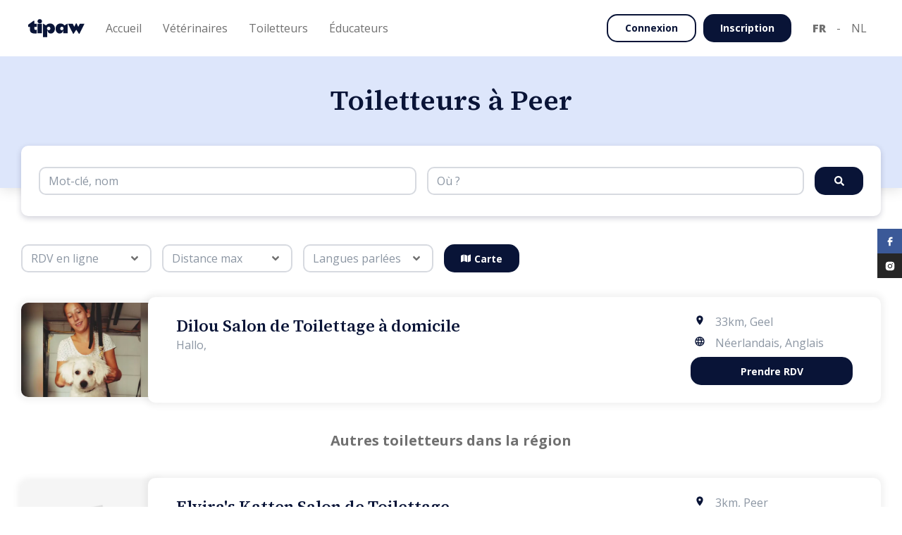

--- FILE ---
content_type: text/html
request_url: https://tipaw.com/be/fr/listing-professionnels/toiletteur/Peer/
body_size: 108817
content:
<!DOCTYPE html><html lang="fr-be"><head><title data-rh="true">Salon de toilettage à Peer</title><meta data-rh="true" name="google" content="notranslate"/><meta data-rh="true" property="og:type" content="site"/><meta data-rh="true" property="og:site_name" content="Tipaw"/><meta data-rh="true" property="og:image" content="https://tipaw.com/assets/default-image-pro-3Q72DJ5Y.webp"/><meta data-rh="true" property="fb:app_id" content="262995577444774"/><meta data-rh="true" charSet="utf-8"/><meta data-rh="true" name="viewport" content="width=device-width, initial-scale=1"/><meta data-rh="true" name="description" content="Salons de toilettage à Peer"/><meta data-rh="true" name="keywords" content="salon de toilettage, toiletteur, toilettage chien, toilettage chat, toiletteuse"/><meta data-rh="true" property="og:url" content="https://tipaw.com/be/fr/listing-professionnels/toiletteur/Peer/"/><meta data-rh="true" property="og:title" content="Salon de toilettage à Peer"/><meta data-rh="true" property="og:description" content="Salons de toilettage à Peer"/><meta data-rh="true" name="robots" content="index, follow"/><link data-rh="true" rel="icon" type="image/x-icon" href="/assets/favicon-XJ3ZI6CC.ico" sizes="48x48"/><link data-rh="true" rel="preload" as="image" href="https://tipaw-api-assets.s3.eu-central-1.amazonaws.com/img_uploads/fa37a58b-eafa-408a-8f02-2a4e059f4169___.webp"/><link data-rh="true" rel="canonical" href="https://tipaw.com/be/fr/listing-professionnels/toiletteur/Peer/"/><link data-rh="true" rel="alternate" href="https://tipaw.com/be/fr/listing-professionnels/toiletteur/Peer/" hrefLang="fr-be" data-link-fr-be="true"/><link data-rh="true" rel="alternate" href="https://tipaw.com/be/nl/lijst-professionals/trimmer/Peer/" hrefLang="nl-be" data-link-nl-be="true"/><link data-rh="true" rel="alternate" href="https://tipaw.com/fr/fr/listing-professionnels/toiletteur/Peer/" hrefLang="fr-fr" data-link-fr-fr="true"/><link data-rh="true" rel="alternate" href="https://tipaw.com/nl/nl/lijst-professionals/trimmer/Peer/" hrefLang="nl-nl" data-link-nl-nl="true"/><link data-rh="true" rel="alternate" href="https://tipaw.com/de/de/fachleute-liste/hundesalon/Peer/" hrefLang="de-de" data-link-de-de="true"/><link data-rh="true" rel="alternate" href="https://tipaw.com/ch/fr/listing-professionnels/toiletteur/Peer/" hrefLang="fr-ch" data-link-fr-ch="true"/><link data-rh="true" rel="alternate" href="https://tipaw.com/ch/de/fachleute-liste/hundesalon/Peer/" hrefLang="de-ch" data-link-de-ch="true"/><meta property="fb:app_id" content="262995577444774"/><link rel="preconnect" href="https://fonts.googleapis.com"/><link rel="preconnect" href="https://fonts.gstatic.com" crossorigin="anonymous"/><link rel="preload" as="style" href="https://fonts.googleapis.com/css2?family=Open+Sans:ital,wght@0,300;0,400;0,600;0,700;0,800;1,300;1,400;1,600;1,700;1,800&amp;family=Source+Serif+4:ital,wght@0,200;0,400;0,500;0,600;0,700;0,800;1,200;1,400;1,500;1,600;1,700;1,800&amp;display=swap"/><link rel="stylesheet" href="https://fonts.googleapis.com/css2?family=Open+Sans:ital,wght@0,300;0,400;0,600;0,700;0,800;1,300;1,400;1,600;1,700;1,800&amp;family=Source+Serif+4:ital,wght@0,200;0,400;0,500;0,600;0,700;0,800;1,200;1,400;1,500;1,600;1,700;1,800&amp;family=Assistant:wght@200..800&amp;display=swap"/><link href="https://fonts.googleapis.com/css2?family=Assistant:wght@200..800&amp;display=swap" rel="stylesheet"/><link rel="stylesheet" media="print" href="https://fonts.googleapis.com/css2?family=Open+Sans:ital,wght@0,300;0,400;0,600;0,700;0,800;1,300;1,400;1,600;1,700;1,800&amp;family=Source+Serif+4:ital,wght@0,200;0,400;0,500;0,600;0,700;0,800;1,200;1,400;1,500;1,600;1,700;1,800&amp;display=swap"/><meta name="google-site-verification" content="5yHmt9gjKcb0LAwGcnC-F4LKcqrhG1JC-toMS4Z_XtU"/><noscript><link rel="stylesheet" href="https://fonts.googleapis.com/css2?family=Open+Sans:ital,wght@0,300;0,400;0,600;0,700;0,800;1,300;1,400;1,600;1,700;1,800&amp;family=Source+Serif+4:ital,wght@0,200;0,400;0,500;0,600;0,700;0,800;1,200;1,400;1,500;1,600;1,700;1,800&amp;display=swap"/></noscript><link href="/client.css?v=1769164397369" rel="stylesheet"/><script> 
  window.dataLayer = window.dataLayer || [];
  function gtag(){dataLayer.push(arguments);}
  gtag('consent', 'default', {
    analytics_storage: 'granted',
    ad_storage: 'granted',
    ad_user_data: 'granted',
    ad_personalization: 'granted',
});
  gtag('js', new Date());
  gtag('config', 'G-M35NQGJ1MC', {});
</script><script>
  !function(f,b,e,v,n,t,s)
  {if(f.fbq)return;n=f.fbq=function(){n.callMethod?
  n.callMethod.apply(n,arguments):n.queue.push(arguments)};
  if(!f._fbq)f._fbq=n;n.push=n;n.loaded=!0;n.version='2.0';
  n.queue=[];t=b.createElement(e);t.async=!0;
  t.src=v;s=b.getElementsByTagName(e)[0];
  s.parentNode.insertBefore(t,s)}(window, document,'script',
  'https://connect.facebook.net/en_US/fbevents.js');
  fbq('init', '408643149344627');
  fbq('track', 'PageView');
</script><noscript>
  <img height="1" width="1" style="display:none"
    src="https://www.facebook.com/tr?id=408643149344627&ev=PageView&noscript=1"
    />
</noscript><script async="" src="https://www.googletagmanager.com/gtag/js?id=G-M35NQGJ1MC"></script><script>
            (function(w,d,s,l,i){
            w[l]=w[l]||[];
            w[l].push({'gtm.start': new Date().getTime(),event:'gtm.js'});
            var f=d.getElementsByTagName(s)[0],
            j=d.createElement(s),dl=l!='dataLayer'?'&l='+l:'';
            j.async=true;
            j.src='https://www.googletagmanager.com/gtm.js?id='+i+dl;
            f.parentNode.insertBefore(j,f);
            })(window,document,'script','dataLayer','GTM-MCFH85V');
            </script><script>
            window.initialAuthState = {};
            window.initialI18nStore = {"fr":{"translations":{"badges":{"pedigree":"Pedigree","pedigreeFci":"Pedigree FCI","breedClub":"Club de race"},"header":{"stickyBlueBanner":{"text":"🐶 25% de réduction sur nos compléments pour chien","cta":"ACHETER MAINTENANT >","link":"https://www.store-tipaw.com/fr/collections/all"},"puppies":"Chiots","puppiesListing":"Chiots disponibles","breeders":"Elevages","breedersListing":"Liste d'élevages","breedersRegister":"J'ai une portée","studsListing":"Liste de reproducteurs","shelters":"Refuges","sheltersListing":"Liste de refuges","sheltersRegister":"Je suis un refuge","breedsListing":"Races","breedComparator":"Comparateur races","pros":"Professionnels","vets":"Vétérinaires","groomers":"Toiletteurs","educators":"Éducateurs","prosRegister":"Inscription professionnel","articles":"Articles","home":"Accueil","vetRegister":"Je suis un vétérinaire","groomerRegsiter":"Je suis un toiletteur","educatorRegister":"Je suis un éducateur","proSolutions":{"VET":"Solutions pour vétérinaires","GROOMER":"Solutions pour toiletteurs","EDUCATOR":"Solutions pour éducateurs","seo":"Présence en ligne","join":"Inscription","booking":"Prise de rendez-vous en ligne","agenda":"Agenda digital","profile":"Profil professionnel"},"pricing":"Plans d’adoption","insurance":"Mois d'assurance gratuit"},"footer":{"adoption":{"title":"Chiens à vendre","links":{"puppies":"Chiots disponibles","breeders":"Liste d'élevages","breeds":"Races","breedComparator":"Comparateur races","puppiesPerBreed":"Nos chiens à vendre par race","breedersPerBreed":"Élevages responsables par race","register":"J'ai une portée"}},"pros":{"title":"Prestataires","links":{"home":"Accueil","vets":"Vétérinaires","groomers":"Toiletteurs","educators":"Éducateurs","vetsRegister":"Je suis un vétérinaire","groomersRegister":"Je suis un toiletteur","educatorsRegister":"Je suis un éducateur","recommendPro":"Recommander un prestataire","vetsPerCity":"Nos vétérinaires par lieu","groomersPerCity":"Nos salons de toilettage par lieu","educatorsPerCity":"Nos éducateurs par lieu"}},"about":{"title":"A propos","links":{"articles":"Articles","team":"Equipe","story":"Notre histoire","chart":"Notre charte","contact":"Contact","faqBreeders":"Foire aux questions pour éleveurs","faqBuyers":"Foire aux questions pour adoptants"}},"general":{"terms":"Conditions générales d'utilisation","impressum":"Impressum","copyright":"© $year Tipaw Tous droits resérvés.","cookiePolicy":"Politique de cookies","cookiePreferences":"Préférences de cookies","privacyPolicy":"Politique de confidentialité","animalWellbeing":{"link":"https://www.wallonie.be/fr/vivre-en-wallonie/environnement-et-agriculture/bien-etre-animal","label":"Portail wallon du bien-être animal"},"recognitionNumber":{"label":"Numéro de reconnaissance : WEB-011","link":"https://www.wallonie.be/fr/bienetreanimal/"}}},"glossary":{"other":"Autre","seenAt":"Vu le","hair":"Type de poil","head":"Forme de tête","origin":"Pays d'origine","fciGroup":"Groupe FCI","hairLoss":"Perte de poils","subBreeds":"Sous catégorie de race","otherNames":"Autres noms","robustness":"Robustesse","independent":"Indépendant","maintenance":"Besoin d'entretien","supportsCold":"Supporte le froid","supportsHeat":"Supporte la chaleur","barkingTendency":"Tendance à aboyer","predatoryInstinct":"Instinct de prédation","foreignersSociability":"Sociabilité envers les étrangers","needPhysicalActivities":"Besoin d'activités physiques","needIntellectualActivities":"Besoin d'activités intellectuelles","share":"Partager","errorRefreshPage":"Une erreur est survenue, veuillez rafraichir la page.","reviews":"Avis","verifiedBuyer":"Achat vérifié","titles":"Titres","underConstruction":"Page en construction","vaccinationDate":"Date de vaccination","adoptedPuppies":"Adoption(s) vérifiée(s)","matching":"Correspondance","urgency":"Urgences","openHours":"Horaires magasin","firstAvailable":"Premier disponible","neuter":"Stérilisé ?","typeOfAnimal":"Type d'animal","gender":"Genre","recentlyAdopted":"A-t-il récemment été adopté ?","firstVisit":"Première fois chez un toiletteur?","character":"Quel est son caractère ? (1=facile, 5=difficile)","visit":"Motif de votre visite","coatCondition":"A-t-il des nœuds ?","lastVisit":"Dernière visite ?","brushing":"Fréquence de brossage ?","animal":"Animal","credit":"Partenaire Tipaw","available":"Disponible","unavailable":"Indisponible","studs":"Saillies","waiting":"En attente","draft":"Brouillon","malesLeft":"Mâles restants : $malesLeftCount","femalesLeft":"Femelles restantes : $femalesLeftCount","quizAnswers":"Réponses au questionnaire","contactPerson":"Coordonnées $type","messages":"Envoyer message","createdAt":"Date de candidature","date":"Date","puppyName":"Nom du chiot","oppositePersonType":{"buyer":"éleveur","breeder":"candidat"},"puppyBirthdate":"Date de naissance","phoneNumber":"Téléphone","siretNumber":"N° Siret","bad":"Mauvais","good":"Bien","horrible":"Horrible","verygood":"Très bien","excellent":"Excellent","engagement":"Nos engagements envers le bien-être animal","specialist":"Spécialiste","services":"Services offerts","infoPratique":"Informations pratiques","exactKnown":"Date connue","monthKnown":"Mois connu","animals":"Animaux","status":"Statut","birthdate":"Naissance","name":"Nom","active":"Actif","seen":"Lu","notSeen":"Non lu","today":"Aujourd'hui","yesterday":"Hier","activated":"Activé","deactivated":"Désactivé","confirmation":"Confirmation","year":"an","month":"mois","years":"ans","months":"mois","no":"Non","yes":"Oui","and":"et","vet":"Vétérinaire","groomer":"Toiletteur","educator":"Éducateur","adoptant":"Adoptant","breeder":"Éleveur","shelter":"Refuge","puppies":"Chiots","pedigree":"Pedigree","pedigreeFci":"Pedigree FCI","otherPedigree":"Autre pedigree","noPedigree":"Sans pedigree","breedInfo":{"care":{"line1":"1 patte = une fois/semaine","line2":"2 pattes = plus d'une fois/semaine","line3":"3 pattes = tous les jours","title":"Entretien","subtitle":"Fréquence d'entretien"},"title":"Caractéristiques de race","exercise":{"line1":"1 patte = jusqu'à 30 min/jour","line2":"2 pattes = 1 à 2 heures/jour","line3":"3 pattes = plus de 2 heures/jour","title":"Exercice","subtitle":"Quantité d'exercice"},"education":{"line1":"1 patte = facile à éduquer","line2":"2 pattes = facile à éduquer mais demande de la patience","line3":"3 pattes = difficile à éduquer","title":"Éducation","subtitle":"Efforts d'éducation"},"sociability":{"line1":"1 patte = réclame une sociabilité précoce","line2":"2 pattes = chiens sociables","line3":"3 pattes = chiens naturellement extravertis et aimables","title":"Sociabilité","subtitle":"Sociabilité"}},"litterExpected":"Prévue en","litterAvailable":"Portée disponible","championLabel":"Champion","dogWithPedigree":"Chien de race","dogWithoutPedigree":"Chien d'apparence de race","litterVerified":"| Annonce vérifiée","birthday":"Date de naissance","availability":"Disponibilité","location":"Localisation","price":"Prix par chiot","totalPuppies":"Portée","totalPuppiesValue":"$males mâle(s) et $females femelle(s)","puppiesLeft":"Chiot(s) restant(s)","puppiesLeftValue":"$males mâle(s) et $females femelle(s)","wormed":"Vermifugé","vaccinated":"Vacciné","chipped":"Pucé","motherMicrochipNumber":"N° puce mère","pupsMicrochipNumber":"Numéro de puce des chiots","toSpecify":"À spécifier","age":"Âge","breed":"Race","description":"Description","breederName":"Nom de l'éleveur","breedingName":"Nom de l'élevage","lastConnected":"Dernière connexion","breederType":"Type d'éleveur","certificationFile":"Attestation de connaissances","given":"Obtenue","agreementNumber":{"DE":"Numéro d'agrément","CH":"Numéro d'agrément","BE":"Numéro d'agrément","NL":"Numéro d'agrément","FR":"Numéro SIRET"},"verified":"Vérifié","spokenLanguages":"Langues parlées","cleaning":"Propreté de l'élevage","followup":"Qualité du suivi","wellBeing":"Bien-être des chiens","generalLabel":"Cliquez pour donner une note","humanContact":"Contact humain","coat":"Robe","size":"Taille","type":"Type de saillie","color":"Couleur","unknownPrice":"Sur demande","weight":"Poids","champion":"Champion","weightValue":"$weight kg","accomodation":"Hébergement de la chienne","shelterName":"Nom du refuge","shelterWebsite":"Site web du refuge","employeeNumbers":{"vet":"Nombre de Vétérinaires","groomer":"Nombre de Toiletteurs"},"shop":"Espace nutri-santé","email":"Email","phone":"Téléphone","address":"Adresse","parking":"Parking","website":"Site Web","graduated":"Diplômes","formations":"Formations","mobilePhone":"GSM","numberOfASV":"Nombre d'assistants","selfDogWash":"Self dog wash","shopGroomer":"Vente d'accessoires ou autre","visitAtHome":"Visites à domicile","paymentMethods":"Méthodes de paiement","paymentMethodsList":{"cash":"Cash","credit":"Carte de crédit","qrCode":"Payconiq","billing":"Facturation","bancontact":"Bancontact","bankTransfer":"Virement","canifedservicechecks":"Chèques services canins"},"practicePlaces":"Lieu(x) de pratique","acceptedAnimals":"Animaux acceptés","acceptsNewClients":"Accepte de nouveaux clients","onlineAppointment":"Rendez-vous en ligne","myTipaw":"Mon Tipaw","empty":"Pas de résultats.","contact":"Contact","schedule":"Horaires","bookingSchedule":"Horaires sur rendez-vous","noAccount":"Vous n'avez pas de compte ?","currentLocation":"Vous êtes ici","archives":"Archives","auth":"Identification","home":"Habitation","puppyCare":"Soins du chiot","preferences":"Préférences","application":"Candidature","suggestions":"Suggestions","chooseYourPlan":"Choisissez votre plan","reviewedArticle":"Approuvé par un vétérinaire","message":{"candidateInformation":"Informations du candidat","newApplication":"Nouvelle candidature"},"untilDate":"Jusqu’à $date"},"common":{"noFiles":"Aucun fichier","readableDate":{"multiple":"Il y a $number1 $unit1 et $number2 $unit2","single":"Il y a $number $unit","years":"an(s)","months":"mois","days":"jour(s)","hours":"heure(s)","minutes":"minute(s)","online":"En ligne"},"buttons":{"storeHeader":"Boutique","iamSubscribed":"Abonné","copied":"Copié","copy":"Copier le lien","showBreedInfo":"Show breed information","share":"Partager","getAlerted":"M'avertir","subscribe":"S'abonner","sync":"Synchroniser","translate":{"cta":{"active":"Cliquez ici pour l'original","inactive":"Cliquez ici pour traduire"},"label":{"active":"Ce contenu a été traduit en $language,","inactive":"Ce contenu est originalement en $language,","inactiveNoLang":"Ce contenu est originalement dans une autre langue,"}},"readAdvice":"Lisez nos conseils ici","answerReview":"Répondre à l'avis","editAnswer":"Éditer ma réponse","claimPro":"Personnaliser profil","joinAccount":"Fusionner","delete":"Supprimer","editInformations":"Modifier informations","newAnimal":"Nouvel animal","addNewAnimal":"Ajouter un nouvel animal","backToHome":"Retour à l'accueil","redoTest":"Refaire le test","showResults":"Afficher les résultats","addLitterAd":"Placer une annonce","litterBorned":"Ma portée est née","stay":"Rester","leave":"Quitter","addStud":"Ajouter reproducteur","own":"Finaliser adoption","iAcccept":"J'accepte","exploreAds":"Parcourir les annonces","myLitters":"Mes portées","seePros":"Voir les professionnels","newAppointment":"Prendre un nouveau rendez-vous","unlinkAccount":"Dissocier","linkAccount":"Lier","no":"Non","yes":"Oui","save":"Sauvegarder","back":"Retour","registration":"Inscription","login":"S'identifier","loggingin":"Connexion","googleLogin":"Se connecter avec Google","change":"Changer","facebookLogin":"Se connecter avec Facebook","register":"S'inscrire","iRegister":"Je m'inscris","registerWithGoogle":"Inscription avec Google","registerWithFacebook":"Inscription avec Facebook","registerAsBreeder":"S'inscrire en tant qu'éleveur","seeMore":"Voir plus","readMore":"Lire plus","enter":"Entrez","buy":"Acheter un chiot","sell":"Publier ma portée","takeTest":"Démarrer LE TEST","vetAdvice":"Discuter avec un vétérinaire","whatsApp":"Discuter sur WhatsApp","contact":"Contactez-nous","send":"Envoyer","sendMessage":"Envoyer un message","details":"Voir détails","favorite":"Ajouter aux favoris","unfavorite":"Retirer des favoris","apply":"Envoyer une candidature","viewProfile":"Consulter le profil","seeLitters":"Voir les annonces","seeBreedings":"Voir les élevages","writeReview":"Écrire un avis","finishApplication":"Finaliser ma candidature","getCoords":"Obtenir les coordonnées","joinAsPro":"S'inscrire en tant que professionnel","search":"Rechercher","refreshMap":"Actualiser la carte","showMap":"Carte","book":"Prendre RDV","contactPro":"Contacter ce professionnel","reset":"Réinitialiser","resetSearch":"Réinitialiser la recherche","showSearch":"Afficher la recherche","continue":"Continuer","discover":"Découvrir","purple":"Découvrir","lightBlue":"Découvrir","green":"Chat vétérinaire","blue":"Découvrir","yellow":"Découvrir","knowMore":"En savoir plus","sendDemoRequest":"Envoyer ma demande de démo","forgotPassword":"Mot de passe oublié ?","retrievePassword":"RÉCUPÉRER MOT DE PASSE","clickHere":"Cliquez-ici","filter":"Filtrer les resultats","joinTheTeam":"Rejoignez-nous","reportError":"Signaler un problème","showApplications":"Voir mes candidatures","finalizeApplication":"Finaliser candidature","sendApplication":"Envoyer candidature","next":"Suivant","previous":"Étape précédente","skip":"Ignorer","start":"Commencer","nextAvailability":"Prochaine disponibilité :","showLessTimes":"Voir moins d'horaires","showMoreTimes":"Voir plus d'horaires","iUnderstand":"J'ai compris","customize":"Personnaliser","pay":"Payer","payLater":"Payer plus tard","moreInfo":"Plus d'informations","edit":"Editer","archive":"Archiver","explore":"Parcourir","unarchive":"Désarchiver","seeOnTipaw":"Voir sur Tipaw","open":"Ouvrir","addAnimal":"Ajouter animal","addLitter":"Ajouter portée","messages":"Messages","ownFromBreeder":"Accepter candidat","ownFromBuyer":"Finaliser adoption","cancel":"Annuler","accept":"Accepter","reject":"Refuser","goToPayment":"Aller au paiement","confirm":"Confirmer","backToApplications":"Retour à mes candidatures","myApplications":"Mes candidatures","markAllAsRead":"Marquer comme lu","updateStatus":"Mettre à jour le statut","deleteConversation":"Supprimer la conversation","upgradeNow":"Mettre à niveau","finalize":"Finaliser","magicButton":"Bouton magique"},"options":{"born":{"true":"Portées nées","false":"Portées futures"},"wormed":{"true":"Oui","false":"Seront vermifugés"},"chipped":{"true":"Oui","false":"Seront pucés"},"vaccinated":{"true":"Oui","false":"Seront vaccinés"},"animals":{"cat":"Chats","dog":"Chiens","nac":"NAC","fish":"Poissons","pigs":"Cochons domestiques","horse":"Chevaux","sheep":"Ovins","cattle":"Bovins","nacall":"NAC (Petits mammifères, oiseaux, reptiles & araignées)","ferrets":"Furets","nacbird":"NAC (Oiseaux)","rabbits":"Lapins","chickens":"Poules","nacsmall":"NAC (Petits mammifères)","arachnids":"Arachnides","guineapigs":"Cobaye","nacreptile":"NAC (Reptiles)","smallrodent":"Petits rongeurs","nacreptilearachnids":"NAC (Reptiles)","caprine":"Caprinae","other":"-"},"knownPrice":{"true":"Fixe","false":"Sur demande"},"fixedPrice":{"false":"Non","true":"Oui"},"motherRest":{"12-15":"Entre 12 et 15 mois","15-18":"Entre 15 et 18 mois","18-24":"Entre 18 et 24 mois","+24":"2 ans ou plus"},"breederTypes":{"1":"Occasionnel","2":"Amateur","3":"Professionnel","4":"Dérogatoire","5":"Particulier","6":"Entreprise","7":"Hobbyzucht","8":"Gewerbsmäßige Zucht"}},"inputs":{"hasADog":"Avez-vous un chien actuellement ?","puppiesPedigree":"Puppies' pedigree","puppiesMicrochips":{"label":"Chip numbers of puppies for sale older than 7 weeks"},"puppyMicrochip":{"label":"Numéro de puce"},"puppiesLivingPlace":{"label":"Où grandissent les chiots avant d'être adoptés ?","placeholder":"puppies living place placeholder"},"dogsLivingPlace":{"label":"Où vivent vos chiens reproducteurs ?","placeholder":"dogs living place placeholder"},"breederDogsSelection":{"label":"Comment sélectionnez-vous les chiens reproducteurs ?","placeholder":"breeder dogs selection placeholder"},"puppiesTraining":{"label":"Quelles méthodes de socialisation mettez-vous en place pour préparer vos chiots à rejoindre leur nouveau foyer ?","placeholder":"puppies training placeholder","characters":"150 characters"},"deleteAccount":{"label":"Supprimer compte"},"changePassword":{"label":"Changer mot de passe"},"regions":{"placeholder":{"FR":"Régions","BE":"Provinces","NL":"Provinces","DE":"Provinces","CH":"Canton","EU":"Régions"}},"veterinaryInfo":{"label":"Quelles sont les coordonnées de votre vétérinaire ? (Nom + téléphone )","placeholder":"Please enter name and number here"},"breedsConsanguinity":{"label":"Pratiquez-vous de la consanguinité rapprochée dans votre élevage ? Si oui, pourquoi ?"},"nbMaleBreeders":{"label":"Combien de femelles reproductrices possédez-vous ?"},"nbLittersByFemale":{"label":"Combien faites-vous de portées avec une femelle sur sa vie ?"},"aboutFailedDiseaseTesting":{"label":"Que faites-vous si les tests ne sont pas concluants ?"},"diseaseTesting":{"label":"Testez vous des maladies sur vos reproducteurs ? Si oui, lesquelles ?"},"placeOfBirth":{"label":"Où la femelle accouche-t-elle ?"},"recentlyAdopted":{"label":"A-t-il récemment été adopté ?"},"firstVisit":{"label":"Première fois chez un toiletteur?"},"character":{"label":"Quel est son caractère ? (1=facile, 5=difficile)"},"coatCondition":{"label":"A-t-il des nœuds ?"},"lastVisit":{"label":"Dernière visite ?"},"brushing":{"label":"Fréquence de brossage ?"},"visitReason":{"label":"Motif de votre visite","placeholder":"Mettez la raison pour laquelle vous souhaitez prendre RDV, mentionnez les éléments importants à savoir.."},"selectAnimal":{"label":"Choisir mon animal","placeholder":"Choisir mon animal"},"selectMultipleAnimal":{"label":"Choisir mes animaux"},"animals":{"label":"Animaux"},"wormed":{"label":"Vermifugé"},"chipped":{"label":"Pucé"},"vaccinated":{"label":"Vacciné"},"vaccinationDate":{"label":"Date de vaccination"},"malesCount":{"label":"Mâle(s) né(s)"},"femalesCount":{"label":"Femelle(s) née(s)"},"malesLeftCount":{"label":"Mâle(s) disponible(s)"},"femalesLeftCount":{"label":"Femelle(s) disponible(s)"},"availability":{"label":"Disponibilité"},"titles":{"label":"Titres"},"testResults":{"label":"Résultats de tests"},"adn":{"label":"ADN"},"studType":{"label":"Type de saillie"},"available":{"label":"Voulez-vous rendre ce chien disponible pour une saillie ?"},"femaleAccomodation":{"label":"Hébergement de la chienne"},"coat":{"label":"Robes"},"color":{"label":"Couleur"},"weight":{"label":"Poids"},"maxPrice":{"label":"Max €"},"minPrice":{"label":"Min €"},"dogPictures":{"label":"Photos des chiots","subtitle":"Add at least 3 pictures.. "},"fixedPrice":{"label":"Prix fixe"},"priceInput":{"label":"Prix en €"},"litterCode":{"label":"Code de portée","explanation":"Portée inscrite sur un livre des origines","placeholder":"Ex: LOF-nnnnnnnn-AAAA-xxx"},"birthdayExpected":{"label":"Date de naissance estimée"},"breedsSelection":{"label":"Comment sélectionnez-vous vos futurs chiens d'élevage ? Physique, santé, expo,..."},"placeOfGrowth":{"label":"Où grandissent les chiots avant d'être adoptés ?"},"puppetWork":{"label":"Qu'allez-vous travailler chez les chiots ?"},"breedsLiving":{"label":"Où vivent les chiens ?"},"description":{"label":"Description"},"breedsActivities":{"label":"Que faites-vous comme activités avec les chiots ?"},"website":{"label":"Site Web"},"breederType":{"label":"Type d'éleveur"},"agreementNumber":{"label":{"BE":"Numéro d'agrément","CH":"Numéro d'agrément","NL":"Numéro d'agrément","FR":"Numéro SIRET","DE":"Numéro d'agrément"}},"raisedBreeds":{"label":"Race(s) élevée(s)","placeholder":"Choose your breed(s), eg: \"Beagle\""},"breedingName":{"label":"Nom de votre élevage"},"breederName":{"label":"Nom de l'éleveur"},"breederPictures":{"label":"Photos de votre élevage"},"number":{"label":"Numéro"},"street":{"label":"Rue"},"city":{"label":"Ville","placeholder":"Type your city   "},"region":{"label":"Région","placeholder":"Choose your region"},"chatMessage":{"placeholder":"Ecrivez votre message ici"},"chip":{"legend":"Ceci nous permet de vérifier si vous avez effectivement bien acheté un chiot chez cet éleveur","label":"Merci d'indiquer son numéro de puce","placeholder":"Numéro"},"contactType":{"label":"Quel type de contact avez-vous eu?"},"contactOptions":{"buyer":"Achat d'un chiot","visit":"Visite","contact":"Contact"},"opinion":{"legend":"Votre avis doit compter au moins 100 caractères.","placeholder":"Donnez votre avis..","label":"Votre avis"},"termsPolicyProReview":{"label":"Je certifie que cet avis reflète ma propre expérience et mon opinion personnelle sur ce prestataire de services, que je ne suis pas lié(e) personnellement ni professionnellement à cet établissement et que je n'ai reçu aucune compensation financière ou autre de celui-ci pour rédiger cet avis."},"termsPolicyBreederReview":{"label":"Je certifie que cet avis reflète ma propre expérience et mon opinion personnelle sur cet élevage, que je ne suis pas lié(e) personnellement ni professionnellement à cet établissement et que je n'ai reçu aucune compensation financière ou autre de celui-ci pour rédiger cet avis."},"termsPolicyEmailMarketing":{"label":"J'accepte de recevoir des e-mails marketing conformément à la <a href=$link target=\"_blank\">politique de confidentialité</a>."},"breederNote":{"label":"Votre note globale sur cet élevage"},"educatorNote":{"label":"Votre note globale sur ce prestataire de services"},"animalBirthday":{"label":"Date de naissance de l'animal"},"animalBirthdayMonth":{"label":"Mois de naissance de l'animal"},"knownBirthday":{"label":"Date de naissance de l'animal connue ?"},"calved":{"label":"A-t-elle déjà mise bas ?"},"sterilized":{"label":"Stérilisé ?"},"medicalAffectations":{"label":"Affections médicales"},"condition":{"label":"Condition physique"},"sensitivities":{"label":"Votre chien a-t-il une sensibilité ?"},"passport":{"label":"Télécharger le passeport de votre animal","explanation":"Assurez-vous que le (1) nom de l’animal, la (2) date de naissance, la (3) race, le (4) sexe et le (5) numéro de puce soient clairement visibles sur le document téléchargé. Le téléchargement du passeport de votre animal accélère la validation de vos portées. Ce document est uniquement utilisé pour vérifier vos informations et sera traité avec le plus grand soin et respect de la vie privée.","placeholder":"Uploader votre document (pdf, doc, jpg, jpeg, png,...)"},"pedigreeNumber":{"label":"N° pedigree","placeholder":"Ex: Pedigree BCA"},"microchipNumber":{"label":"Numéro de puce"},"breederIsDogOwner":{"label":"Êtes-vous le propriétaire?"},"breedCrossbreed":{"label":"Quelle race/croisement ?"},"breedWithoutCrossbreeds":{"label":"Quelle race ?"},"animalImage":{"label":"Photo de profil de votre animal (n'est pas transférée)"},"animalImageTransferred":{"label":"Photo de profil de votre animal"},"rejectReason":{"label":"Raison (non transmis à l'adoptant)"},"choose":{"placeholder":"Choisir"},"filter":{"placeholder":"Rechercher..."},"breedSearch":{"placeholder":"Entrez la race recherchée"},"born":{"placeholder":"Type"},"size":{"label":"Taille","placeholder":"Taille"},"price":{"label":"Prix","placeholder":"Prix"},"breeds":{"placeholder":"Races"},"pedigree":{"label":"Pedigree","placeholder":"Pedigree"},"otherPedigree":{"label":"Autre pedigree"},"spokenLanguages":{"label":"Langues parlées","placeholder":"Langues parlées"},"country":{"label":"Pays","placeholder":"Pays"},"dogType":{"placeholder":"Type"},"allergic":{"placeholder":"Hypoallergénique"},"hairType":{"placeholder":"Type de poils"},"independant":{"placeholder":"Indépendant"},"maintenanceType":{"placeholder":"Entretien"},"breedFciGroupType":{"placeholder":"Groupe FCI"},"level":{"placeholder":"Type"},"hasLitters":{"placeholder":"Portées en cours"},"connectionType":{"placeholder":"Activité"},"champion":{"label":"Champion ?","placeholder":"Champion"},"professionnalType":{"label":"Type de professionnel"},"where":{"placeholder":"Où ?"},"searchKeyName":{"label":"Recherche par nom","placeholder":"Mot-clé, nom"},"searchNameService":{"label":"Recherche par nom ou service","placeholder":"Mot-clé, nom, service, ..."},"hasBooking":{"placeholder":"RDV en ligne"},"maxDistance":{"placeholder":"Distance max"},"educatorTypes":{"placeholder":"Type"},"password":{"label":"Mot de passe"},"passwordRepeat":{"label":"Répéter mot de passe"},"multipleAnimals":{"no":"1 animal","yes":"Plusieurs animaux","placeholder":"Nombre d'animaux"},"animalType":{"label":"Type d'animal","placeholder":"Choisir un type d'animal"},"slot":{"label":"Choisissez une heure"},"breed":{"label":"Race","placeholder":"Choisir une race"},"service":{"empty":"Aucun service trouvé correspondant à vos critères","label":"Service","placeholder":"Choisissez un service"},"workerVet":{"label":"Vétérinaire","placeholder":"Choisissez un vétérinaire"},"workerGroomer":{"label":"Toiletteur","placeholder":"Choisissez un toiletteur"},"availabilities":{"empty":"Pas de disponibilités. Revenez plus tard.","placeholder":"Veuillez répondre aux questions ci-dessus pour apercevoir l'horaire"},"email":{"placeholder":"Votre email","label":"Email"},"phone":{"label":"Téléphone"},"mobilePhone":{"label":"GSM"},"lastName":{"label":"Nom"},"firstName":{"label":"Prénom"},"zipcode":{"label":"Votre code postal"},"categories":{"placeholder":"Catégories"},"message":{"label":"Message"},"home":{"label":"Habitation"},"accomodation":{"label":"Dans quel type d'habitation habitez-vous ?"},"otherAnimals":{"label":"Autres animaux"},"otherAnimalsDescription":{"label":"Dites-nous en plus sur vos animaux de compagnie actuels (le cas échéant)","placeholder":"Optionnel"},"accommodationDescription":{"label":"Dites-nous en plus sur la votre habitation, l'espace extérieur pour le chien, ou s'il n'y en a pas, comment allez-vous combler ce manque ?","placeholder":"Optionnel"},"trainers":{"label":"Quelle est la composition de votre ménage ?"},"timeAlone":{"label":"Combien d'heures le chien restera-t-il seul à la maison ?"},"experiences":{"label":"Comment décririez-vous votre niveau d'expérience avec les chiens ?"},"preferredBreeds":{"label":"Race recherchée"},"genderPreferences":{"label":"Avez-vous une préférence au niveau du genre ?"},"motive":{"infos":"L'éleveur parle les langues suivantes : $spokenLanguages","label":"Dites-nous en plus sur vous et pourquoi vous voulez un chiot ?"},"yourMessage":{"label":"Votre message"},"animalName":{"label":"Nom de votre animal"},"gender":{"label":"Genre"},"birthday":{"label":"Date de naissance"},"action":{"label":"Action"},"newPassword":{"label":"Nouveau mot de passe"},"confirmNewPassword":{"label":"Confirmation"},"address":{"label":"Adresse"},"language":{"label":"Langue"},"languages":{"label":"Langues"},"profilePicture":{"label":"Photo de profil","warn":"Merci de ne pas afficher de numéro de téléphone, email, site, nom ou autre coordonnées sur les photos, celles-ci ne seront pas publiées."},"websiteURL":{"label":"Quel est le lien de votre site web ? (optionnel)"},"websiteurl":{"placeholder":"Paste here your url","website":"Lien de votre site web","facebook":"Lien de votre page Facebook"},"warning":"Remarque:","warningText":"Merci de ne pas inclure d’informations personnelles (nom de l’élevage, adresse, téléphone, email, liens, site web ou réseaux sociaux) dans ce champ. Toute information de ce type sera traitée afin de garantir le bon fonctionnement de la plateforme.","breedingDesc":{"label":"Description de votre élevage","placeholder":"Please write your breed characteristics here"},"step5Warn":"Ceci ne sera pas visible sur votre profil public et sera uniquement utilisé à des fins de vérification.","breedFemales":{"label":"À quel âge commencez-vous généralement à faire reproduire vos femelles ?","placeholder":"Choose an option"},"femaleBreedersCount":{"label":"Nombre de femelles reproductrices"},"littersByFemale":{"label":"Quel est le nombre maximum de portées que vos chiennes reproductrices ont au cours de leur vie ?","placeholder":"Choose an option"},"medicalTestsPerformed":"List genetic tests performed","consanguinity":{"label":"dogsConsanguinity"},"step7warningText":"💡 Ces informations ne seront ni publiées ni utilisées à des fins commerciales. Elles sont strictement utilisées à des fins de sécurité et de vérification.","step8warningText":"💡 Ces réponses seront affichées sur votre profil public.","step9warningText":"💡 Ces réponses seront affichées sur votre profil public.","steps":{"generalInfo":"Informations Générales","puppies":"Chiots","parents":"Parents","description":"Description","descriptionAndImages":"Description","aboutYou":"À propos de vous","breedingPractices":"Pratiques d'élevage","yourDogs":"Vos chiens","docAndPhoto":"Documents & photos","diveIn":"Prêt à vous lancer ?","createBreed":"Cliquez sur le bouton ci-dessous pour compléter vos informations et le questionnaire de vérification pour éleveur.","createBreedButton":"Compléter mon profil éleveur","createLitterButton":"Compléter ma portée","reviewLitterDetails":"Review your litters details","reviewLitterInfo":"Votre annonce aura une validite de 6 mois a partir de la date de creation.","checkLitterAnswers":"Please take a moment to double-check your answers before creating your breed profile.","reviewDetails":"Revoyez vos informations","checkAnswers":"Veuillez vérifier vos réponses avant de soumettre votre profil d'éleveur pour vérification."},"step4Warn":"Veuillez brièvement préciser pourquoi vous pratiquez la consanguinité.","dogsConsanguinity":"Please write here","littersCount":{"label":"How many puppies in the litter? "},"puppiesCount":{"label":"How many puppies were born?"},"animalsParent":"Parent Animals","breedsRaised":"Breed raised","LitterBorn":"When was your litter born?","puppiesPrice":"What is the price for one of your litters of puppies/kittens?","litterDesc":"Litter Description","puppiesRehoming":"When will the puppies be ready for rehoming?","stillAvailable":{"label":"How many puppies are STILL AVAILABLE"},"facebookURL":{"label":"Quel est le lien de votre page Facebook ? (optionnel)"},"dogName":"Nom de votre chiot","dogBirthDate":"Date de naissance du chien"},"validation":{"required":"Ce champ est requis","imageRequired":"Vous n'avez envoyé aucune image","email":"Adresse email invalide","atLeast":"Veuillez entrer $min caractère(s) minimum","sensitiveData":"Les avis contenant des données personnelles (numéro de téléphone, email, site web ou adresse) ne peuvent pas être publiés.","fileTooBig":"Le fichier sélectionné est trop volumineux","atLeastOnePicture":"Vous devez-rajouter au moins la photo principale à votre portée","diffAvailabilityBirth":"Il faut au moins 7 semaines d'écart entre la date de disponibilité et la naissance de la portée","invalidPedigree":"Les deux parents doivent disposer d'un pedigree pour que les chiots en aient un. Prière de vérifier les parents.","noBreedingWithoutPedigree":"Pour rendre votre mâle disponible à la reproduction, celui-ci doit avoir un pedigree.","maxNumeric":"La valeur '%s' est plus élevé que la valeur maximum","minNumeric":"La valeur '%s' est plus petite que la valeur minimum","in":"La valeur du champ '%s' n'est pas valide","passwordsError":"Le mot de passe est différent du mot de passe de confirmation","invalidShip":"Le format du numéro de puce entré n'est pas valide","agreementNumber":{"france":"Le numéro SIRET doit contenir soit 9 ou 14 chiffres","nederland":"Le numéro d'agrément doit contenir entre 2 et 7 chiffres"},"invalidMobilePhone":"Ce numéro de téléphone mobile n'est pas valide","notEnoughAnimals":"Vous devez ajouter au minimum deux animaux pour continuer","breedingNameRequired":"Pour vous inscrire, vous devez avoir un affixe enregistré au <a href=\"https://www.fci.be/fr/affixes/\" target=\"_blank\">registre de la FCI</a> ou un N° de SIRET sur lequel figure en toutes lettres l'activité d'élevage canin/félin ou \"autres animaux\" à votre nom et adresse."},"articleTags":{"legal":"Législation","advice":"Conseil","breeds":"Races","breeders":"Elevages","diseases":"Maladies","grooming":"Toilettage","shelters":"Refuges","behaviour":"Comportement","nutrition":"Alimentation","activities":"Activités","preventativecare":"Prévention","tipawhelpsbreeders":"Tipaw aide les éleveurs","educationandtraining":"Education et formation"},"articleCategoriesTags":{"healthcare":"preventativecare, diseases, advice, grooming, nutrition","breedingdogs":"legal, advice, tipawhelpsbreeders","livingwithdog":"behaviour, educationandtraining, activities, legal","findtherightdog":"breeds, breeders, shelters, legal, advice"},"figoLitterBanner":{"lightBlue":{"mobile":{"title":"Assurance chiot <br /> 1 mois gratuit","subTitle":"S’arrête automatiquement.","partner":"Partenaire"},"desktop":{"title":"Assurance chiot 1 mois gratuit","subTitle":"Vous prenez soin de votre chiot, Figo de la note. S’arrête automatiquement."},"cta":"J’adopte serein"}},"figoBreederBanner":{"lightBlue":{"mobile":{"title":"Chiot assuré. <br /> 1 mois offert.","subTitle":"S’arrête automatiquement.","partner":"Partenaire"},"desktop":{"title":"Chiot assuré gratuitement","subTitle":"Vous prenez soin de votre chiot, Figo de la note. <br />S’arrête automatiquement."},"cta":"J’adopte serein"}},"storeBanners":{"lightBlue":{"cta":"Acheter","title":"Compléments Premium Pour Chiens"}},"storePromoCard":{"itching":{"title":"Votre chien se gratte ?","cta":"Acheter","link":"https://store-tipaw.com/fr/products/allergy-itch-dog-supplement"},"digestion":{"title":"Problèmes de digestion ?","cta":"Acheter","link":"https://store-tipaw.com/fr/products/digestive-probiotics-dog-supplement"},"mobility":{"title":"Problèmes d'articulations ?","cta":"Acheter","link":"https://store-tipaw.com/fr/products/hip-joint-dog-supplement"},"stress":{"title":"Chien anxieux ?","cta":"Acheter","link":"https://store-tipaw.com/fr/products/calming-bites-dog-supplement"},"growth":{"title":"Renforcer système immunitaire ?","cta":"Acheter","link":"https://store-tipaw.com/fr/products/8-in-1-multivitamins-dog-supplement"}},"banners":{"store":{"itching":{"title":"Magical supplements","subtitle":"FIND A LOVELY PUPPY","text":"Is your dog dealing with allergies, itching, joint, or gut problems? Or do you just want to make sure your best friend is as healthy as can be? Then you should check out our vet-developed dog supplements. Their powerful ingredients provide magical benefits and relief for your dog's problems and they work proactively.","cta":"Explore supplements"}},"vetAdvice":{"cta":"Chat vétérinaire","title":"Besoin de conseil vétérinaire ? Utilisez notre messagerie rapide"},"cookie":{"text":{"short":"Tipaw utilise des cookies pour améliorer votre expérience.","long":"Tipaw utilise des cookies pour faciliter votre expérience de navigation sur ce site. En poursuivant votre navigation, vous acceptez leur utilisation."}},"specialized":{"generic":"Tipaw est un site spécialisé reconnu par les Autorités","belgium":"Tipaw est officiellement reconnu comme site spécialisé par la Région Wallonne"},"quiz":{"title":"Trouvez la race qui vous correspond"},"suggestions":{"title":"Envoyez des candidatures en un clic à d'autres éleveurs","text":"Nous avons pré-filtré quelques éleveurs qui pourraient vous intéresser !"},"explorePuppies":{"title":"Parcourez des annonces de chiots issus d'élevages responsables"},"animals":{"url":"acheter-un-chien-en-ligne-de-facon-responsable","text":"Acheter un chiot est un réel investissement en temps et en argent ! Trouver le chiot qui vous correspond prend du temps, des recherches et de la patience. Pour choisir la race, l'éleveur et le chiot qui correspondent le mieux à vos attentes, lisez attentivement nos conseils.","title":"Un animal n'est pas un jouet !"},"confirmation":{"title":"Paiement confirmé","READY_TO_ADOPT":"Félicitations ! Pendant 30 jours, vous avez accès aux coordonnées complètes de tous les éleveurs auxquels vous envoyez une candidature. Rendez-vous dans “Mes candidatures” pour échanger directement avec eux.","PRIORITY_ADOPTER":"Félicitations ! Pendant 90 jours, vous avez accès aux coordonnées complètes de tous les éleveurs auxquels vous envoyez une candidature. Rendez-vous dans “Mes candidatures” pour échanger directement avec eux.","FIRST_CONTACT":"Félicitations ! Vous avez maintenant accès au plan Orientation, qui vous permet d’envoyer une candidature à l’éleveur de votre choix."},"premiumSuggestions":{"title":"Prêt à contacter un nombre illimité d’éleveurs?","text":"Mettez à niveau et obtenez tous les avantages du plan supérieur."}},"sections":{"leadForm":{"sensitivity":{"label":"Votre chien a-t-il une sensibilité ?"},"hasADog":{"label":"Vous pensez accueillir un chiot bientôt ?"}},"homepageNewsletter":{"cancel":"Non merci","DOG_OWNERSHIP":{"title1":"Vous avez un","title2":"Cadeau Mystère","subtitle":"Pour l'obtenir, dites-nous si vous avez un chien ?","hasADog":{"options":{"yes":"🐶 Oui, j’ai un chien","no":"🚫 Non, je n’en ai pas"}}},"HAS_A_DOG_SENSITIVITY":{"title1":"Vous avez un","title2":"Cadeau Mystère","sensitivity":{"label":"Pour l'obtenir, dites-nous si votre chien a une gêne"},"subtitle":"Entrez votre email pour y recevoir votre réduction"},"HAS_A_DOG_FORM":{"cta":"OBTENIR MA RÉDUCTION","subtitle":"Entrez votre email pour y recevoir votre réduction","title2":"-15% Plans d'Adoption Chiot","title1":"Vous avez"},"NO_DOG_CHOICE":{"title1":"Recevez votre","title2":"Cadeau Mystère","subtitle":"Pour l'obtenir, dites-nous ce qui vous amène\n","choice":{"options":{"puppy":"Trouver un chiot","information":"Informations sur les chiens"}}},"NO_DOG_CHOICE_FIND_PUPPY":{"title1":"Vous avez","title2":"-15% Plans d’Adoption Chiot","subtitle":"Entrez votre email pour y recevoir votre réduction","cta":"OBTENIR RÉDUCTION"},"NO_DOG_CHOICE_DOG_INFORMATION":{"title1":"Accédez gratuitement à","title2":"nos astuces & conseils canins","cta":"ACCÉDER GRATUITEMENT","subtitle":"Entrez votre email pour obtenir l'accès"}},"newsletter":{"title":"Ayez du flair, restez informé","success":"Email enregistré avec success","subtitle":"Inscrivez-vous à notre newsletter et recevez des informations personnalisées pour votre chien."},"press":"Ils parlent de <b>nous</b>","registration":"Comment s'inscrire sur <b>Tipaw ?</b>","latestLitters":"Dernières annonces de <b>chiots</b>","latestBreeders":"Derniers <b>élevages</b> inscrits","latestArticles":"Nos derniers <b>articles</b>","moreLittersFromBreed":{"title":"Autres portées de $breed"},"moreLitters":{"title":"Autres portées"},"moreBreedersFromBreed":{"title":"Autres élevages de $breed"},"moreLittersFromBreeds":{"title":"Chiots $breeds à vendre","text":"Voici les chiots et portées disponibles des autres éleveurs responsables"},"moreBreedersFromBreeds":{"text":"Voici les éleveurs responsables de $breeds inscrits sur Tipaw.","title":"Autres élevages de $breeds"},"breedBreedings":"Nos éleveurs de $breed","breedLitters":"Les portées de $breed","breedBreedingsInComparator":"Nos éleveurs des races sélectionnées","breedLittersInComparator":"Les portées des races sélectionnées","relatedLinks":{"shelters":{"link":"Refuge pour chiens $name","title":"Autres refuges pour chiens"},"breeds":{"titleOthers":"Autres races de chien","titleDefault":"Description de Races","link":"Description du $breed"},"articles":{"title":"Articles et conseils"},"breeders":{"title":"Autres élevages responsables","link":"Élevages de $breeds"},"search":{"title":"Recherches associées"}},"socials":{"title":"Suivez-nous","subtitle":"Et rejoignez-nous dans notre cause pour le bien être animal"},"applicationsSuggestion":{"empty":"Pas de suggestions pour le moment","table":{"breederLink":"Voir l'élevage","breeder":"Eleveur","raisedBreeds":"Race élevée","pedigree":"Pedigree","activity":"Activité","btnText":"Envoyer"}},"areYouPro":{"title":"Vous êtes professionnel ?","text1":"Grâce à notre solution de prise de rendez-vous en ligne, plus de 50% des rendez-vous sont pris en dehors des heures d'ouverture des cliniques. Cet outil est simple, ergonomique et complémentaire à vos rendez-vous téléphoniques.","text2":"Vous choisissez les motifs de consultation réservables en ligne, ainsi que leurs durées et leurs plages horaires. Les rendez-vous sont synchronisés en temps réel sur votre agenda digital.\n","subtitle1":"Obtenez des réservations 24H/24, 7J/7 ","subtitle2":"Maîtrisez 100% de votre offre disponible en ligne"},"reviews":{"count":"$nb avis","answer":"Réponse de l'éleveur"},"breedInterestSubscription":{"sensitivity":"Votre chien a-t-il une sensibilité ?","title":"Être averti des nouvelles portées disponibles ?","text":"Laissez votre adresse email pour recevoir des alertes concernant les nouvelles portées et les éleveurs disponibles.","alreadySubscribedToBreedTooltip":"Vous serez averti <br /> en cas de nouvel élevage <br /> ou de nouvelle annonce mise en ligne","subscribeToBreedTooltip":"En cliquant ici, vous serez averti <br /> en cas de nouvel élevage <br /> ou de nouvelle annonce mise en ligne","subscribeToBreedHelperTitle":"Abonnement des races","subscribeToBreedHelperText":"Vous serez averti en cas de nouvel élevage ou de nouvelle annonce mise en ligne"}},"modals":{"mtLitterOnboarding":{"title":"Save as draft ?","subtitle":"Would you like to save your changes ?","confirmCta":"Yes","cancelCta":"No"},"vetAdvice":{"cta":"Discuter sur WhatsApp","title":"Messagerie rapide vétérinaire","text":"<p style=\"justify-content\">Besoin de conseil vétérinaire pour l'arrivée d'un chiot ? Posez vos questions par WhatsApp et obtenez des réponses rapides. Que ce soit sur le choix de race, les prédispositions santé, la vaccination ou la gestion des aboiements et de la propreté, nos vétérinaires sont là pour vous aider.</p><p><strong>Infos Pratiques :</strong></p><ul><li>Un vétérinaire vous répond via WhatsApp en quelques minutes (maximum 60 minutes).</li><li>Disponible en semaine (9h30-20h00), samedi (10h00-18h00), dimanche (10h00-21h00).</li><li><strong>Tarif : 15€ par session</strong>, payable via le bouton ci-dessous.</li><li><strong>Important :</strong> lors du paiement, introduisez un numéro de téléphone lié à WhatsApp pour que le vétérinaire puisse lancer la conversation.</li></ul>"},"whatsApp":{"cta":"Discuter sur WhatsApp","title":"Discuter sur WhatsApp","input":"Message","incipit":{"breeder":"*Demande de contact Tipaw :*\n","pro":"*Prise de contact Tipaw :*\n"}},"languageSelector":{"title":"Choisissez votre pays et votre langue"},"newCountriesFreeApplications":{"title":"Offre temporaire – candidatures illimitées","text":"Tipaw vient de se lancer en Allemagne et en Suisse. A cette occasion, vous profitez d'un accès illimité pendant 30 jours à la plateforme. Envoyez autant de candidatures que vous le souhaitez pour entrer gratuitement en contact avec des éleveurs responsables."},"unfinishedApplication":{"title":"finalisez votre candidature","content":"Vous avez presque fini de répondre aux questions."},"alreadyExistsApplication":{"text":"Vous avez déjà envoyé une candidature à cet éleveur. Êtes-vous sûr de vouloir continuer ?","title":"Doublon"},"infosApplication":{"text":"Nous aimerions en savoir plus sur vous et la façon dont vous planifiez votre vie avec votre futur chiot. Prenez le temps de bien répondre aux quelques questions. La qualité de vos réponses est très importante pour nos éleveurs.","title":"Bonjour $name 👋","subtext":"Temps estimé pour terminer : 2 minutes"},"prefillApplication":{"text":"Afin de vous aider à plus rapidement envoyer cette candidature nous l'avons pré-remplie avec vos réponses envoyées lors de votre dernière candidature.","title":"Bonjour $name 👋","subtext":"Souhaitez-vous continuer avec les informations pré-remplies ?"},"confirmApplication":{"title":"Confirmation","defaultText":"Tipaw se charge de la vérification rigoureuse des éleveurs et vous accompagne dans le processus d'adoption. Un montant unique (29€ TTC) est requis pour vous permettre d'entrer en contact avec tous les éleveurs de votre choix pendant 1 mois.","skipPaymentText":"Votre candidature sera envoyée et vous pourrez immédiatement entrer en contact avec l'éleveur 🤩."},"satisfied":{"tag":"100% satisfait","text":"Nous vous conseillons de postuler auprès de plusieurs éleveurs. Vous aurez ainsi plus de chances de trouver le chien de vos rêves."},"specializedSite":"Tipaw est un site spécialisé reconnu par les Autorités","messageModal":{"title":"Envoyer un message"},"suggestedBreeders":{"title":"Envoyer vos candidatures en un clic"},"own":{"waitlistAction":"Liste d'attente","ownAction":"Finaliser adoption","title":"Confirmation"},"checkout":{"title":"A vous de briller !","content":"Un montant unique <b>($price€)</b> enverra vos candidatures et vous donnera accès à toutes les coordonnées d'éleveurs pendant 30 jours. 🤗","subtitle":"Entrez en contact avec les éleveurs","footer":{"tag":"100% satisfait","text":"Nous vous conseillons de postuler auprès de plusieurs éleveurs. Vous aurez ainsi plus de chances de trouver le chien de vos rêves."}},"noUser":{"title":"Contacter l'éleveur","subtitle":"Vous devez être connecté pour faire cette action"},"studAuth":{"subtitleBuyer":"Vous devez être enregistré <b>en tant qu'éleveur</b> pour pouvoir prendre contact avec un éleveur au sujet d'un chien reproducteur.","subtitleUncertifiedBreeder":"Vous devez être un <b>éleveur vérifié</b> pour pouvoir prendre contact avec un éleveur au sujet d'un chien reproducteur."},"changePassword":{"title":"Changer de mot de passe"},"resetPassword":{"title":"Mot de passe oublié","text":"Introduisez votre adresse e-mail afin de recevoir un nouveau mot de passe.","description":"Un email contenant un lien de réinitialisation de mot de passe valable 60 minutes vous sera envoyé."},"deleteAccount":{"text":"<b>Attention</b> ! Cette action entrainera la suppression <b>définitive</b> de votre compte.","title":"Êtes-vous sûr ?","explanation":"A des fins d'améliorations de nos services, merci de nous expliquer brièvement la raison de la suppression de votre compte"},"routeGuard":{"text":"Attention, vos données seront perdues si vous quittez la page.","title":"Quitter la page ?"},"animalsRouteGuard":{"text":"Attention, vos données seront perdues si vous quittez la page.","title":"Quitter la page ?"},"profileRouteGuard":{"text":"Attention, votre profil ne sera pas sauvegardé si vous quittez la page.","title":"Quitter la page ?"},"bookingRouteGuard":{"text":"Votre RDV n'est pas confirmé et vos données seront perdues si vous quittez la page.","title":"Quitter la page ?"},"deleteMessage":{"title":"Êtes-vous sûr de vouloir supprimer ce message ?"},"deleteConversation":{"title":"Êtes-vous sûr de vouloir supprimer votre conversation avec $name ?"},"linkAccount":{"title":"Lier votre email"},"unlinkAccount":{"text":"Voulez-vous vraiment dissocier ce compte ?"},"archiveAnimal":{"text":"Êtes-vous sûr de vouloir archiver cette animal ?","title":"Archiver animal"},"unarchiveAnimal":{"text":"Êtes-vous sûr de vouloir désarchiver cette animal ?","title":"Désarchiver animal"},"archiveParent":{"text":"Êtes-vous sûr de vouloir archiver ce parent?","title":"Archiver parent"},"unarchiveParent":{"text":"Êtes-vous sûr de vouloir désarchiver ce parent?","title":"Désarchiver parent"},"archiveLitter":{"text":"Êtes-vous sûr de vouloir archiver cette portée ?","title":"Archiver portée"},"rejectApplication":{"text":"Êtes-vous sûr de vouloir refuser cette candidature ? L'adoptant sera notifié de votre refus mais pas de la raison mentionnée ci-dessous."},"updateLitter":{"text":"Une ou plusieurs portées sont en ligne depuis quelques temps. Merci de vérifier que le nombre de chiots restant est à jour 🎯","title":"Mettez à jour vos chiots restants"},"breederStorePartnership":{"text":"Gagnez des commissions récurrentes tout en offrant des réductions sur la boutique Tipaw. Gratuit et sans engagement.","title":"Parrainez et encaissez","cta":"Mes avantages"},"preBooking":{"title":"Avertissement général","workerTitle":"Avertissement lié au service"},"confirmBorned":{"text":"Confirmez-vous que votre portée est née ? Une fois sauvé, cette action est irréversible."},"cancelAppointment":{"title":"Annuler rendez-vous","text":"Etes-vous sur de vouloir annuler ce rendez-vous ?"},"buyerChecklist":{"title":"Checklist avant l'achat d'un chiot","intro":"En parallèle du travail de vérification réalisé par Tipaw, nous vous recommandons de consulter la checklist ci-dessous contenant les meilleures pratiques à adopter dans vos recherches afin de garantir le bien-être de votre futur chiot.","items":{"1":{"title":"Prenez le temps de trouver la race qui vous correspond","text":"Il est important de choisir une race de chien qui correspond à votre style de vie et à vos attentes. Certaines races nécessitent plus d'exercice, d'autres ont des besoins particuliers en matière de toilettage, certaines sont plus adaptées aux familles, allergies etc."},"2":{"title":"Prévoyez les coûts qu'un animal de compagnie représente","text":"Les chiens peuvent être coûteux. Au-delà du prix d'achat, il y a les frais de nourriture, de toilettage, de soins de santé (y compris les vaccinations et les soins vétérinaires réguliers), les jouets, les accessoires (par exemple, laisses, colliers, lits), et éventuellement l'assurance pour animaux de compagnie. Assurez-vous que vous pouvez vous permettre ces coûts avant d'acheter un chiot. Plus d'information chiffrée dans <a target='_blank' href='$articleHrefcombien-coute-reellement-un-chien-'>notre article dédié.</a>"},"3":{"title":"Postulez pour un chiot auprès de différents éleveurs","text":"Il est conseillé de ne pas se précipiter et d'acheter le premier chiot que vous voyez. Chercher via Tipaw vous permet d'entrer avec autant d'éleveurs responsables que vous le souhaitez, alors autant en contacter plusieurs de votre race d'intérêt afin de comparer la santé, le tempérament et les conditions d'élevage."},"4":{"title":"Rendez visite à l'éleveur et demandez à voir les deux parents","text":"C'est une façon de vous assurer que les chiots sont bien soignés et qu'ils vivent dans de bonnes conditions. Les parents devraient être en bonne santé et avoir un bon tempérament. Si possible, demandez à voir les installations où les chiots sont élevés. Organiser un appel téléphonique et/ou vidéo est également un bon point de départ."},"5":{"title":"Documents, certificats et preuves de tests génétiques","text":"Les éleveurs les plus consciencieux font des efforts supplémentaires pour garantir la santé de leurs chiots : <ul><li>Tests génétiques pour détecter les maladies héréditaires potentielles</li> <li>Pedigrée afin de prouver la lignée du chiot</li></ul><p>Les documents attestant de ces efforts doivent être fournis avant de récupérer le chiot. De plus, chaque chiot doit obligatoirement être pucé (ou tatoué), vacciné et posséder un passeport du pays dans lequel l'éleveur se trouve qui confirme le numéro de puce ainsi que les vaccinations.</p>"},"6":{"title":"Posez des questions à l'éleveur","text":"Posez des questions sur les soins du chiot, son alimentation, ses vaccinations, etc. Un bon éleveur sera capable de répondre à toutes vos questions et vous fournira des informations détaillées sur le chiot. Consultez les questions les plus importantes à poser aux éleveurs dans notre guide chiot complet, accessible depuis l'espace personnel de votre compte."},"7":{"title":"En cas de doute, signalez, ne soutenez pas","text":"Si vous avez des doutes sur l'éleveur ou si vous pensez que les chiots ne sont pas bien traités, ne soutenez pas ces pratiques en achetant un chiot. Le montant payé pour un chiot “sauvé” risquerait de permettre à davantage de chiots de se retrouver dans cette situation. En plus de nous le signaler, signalez vos préoccupations aux autorités compétentes, car ils ont le pouvoir d'inspecter l'endroit s'il y a des problèmes de bien-être animal, et si nécessaire, ils peuvent prendre des mesures contraignantes."},"8":{"title":"Acompte, paiement et contrat de vente","text":"Assurez-vous de comprendre tous les détails financiers avant d'acheter un chiot. Un contrat de vente doit être clair et détailler les obligations de l'éleveur et de l'acheteur. Ne payez jamais l'intégralité du prix avant d'avoir vu le chiot et d'avoir signé un contrat. Privilégiez un virement bancaire pour garder une trace de la transaction."},"9":{"title":"Ne ramenez pas de chiot en dessous de l'âge légal","text":"En général, un chiot ne devrait pas être séparé de sa mère avant l'âge de 8 semaines. Cette période est cruciale pour son développement social et comportemental. Le fait d'enlever un chiot trop tôt peut entraîner des problèmes comportementaux à l'avenir."}}},"useSocialLogin":{"title":"Erreur de connexion","text":{"google":"Votre compte a été créé avec Google. Veuillez vous connecter avec votre compte Google","facebook":"Votre compte a été créé avec Facebook. Veuillez vous connecter avec votre compte Facebook"}},"mtInsuranceActivation":{"confirmCta":"Envoyez-moi l’email d’activation"}},"toasts":{"title":{"info":"Info","error":"Erreur","success":"Succès"},"emailSent":"Votre email a bien été envoyé !","contactMessage":"Notre équipe reviendra vers vous dans les plus brefs délais. En attendant, nous vous invitons à découvrir Tipaw : la plateforme dédiée au bien-être animal.","newsletterSuccess":"Email enregistré avec success","apolloError":{"general":"Erreur du serveur","Unauthorized":"Non autorisé, veuillez vous connecter","booking/not-found":"Cette réservation n'a pas été trouvée","auth/token-invalid":"Votre session a expiré, veuillez vous reconnecter","auth/no-token":"Votre session a expiré, veuillez vous reconnecter","booking/date-too-late":"Il est trop tard pour réserver pour cette date","createAccount/general":"Il semble y avoir un problème lors de la création de votre compte, veuillez contacter le support (<a href='mailto:info@tipaw.com'>info@tipaw.com</a>)","auth/account-not-found":"Ce compte n'existe pas. Veuillez créer un compte","booking/date-too-early":"Il est trop tôt pour réserver pour cette date","login/invalid-password":"Le mot de passe est incorrect","login/account-not-found":"Ce compte n'existe pas. Veuillez créer un compte","login/password-too-short":"Votre mot de passe est trop court, veuillez le réinitialiser","login/use-google":"Votre compte a été créé avec Google. Veuillez vous connecter avec votre compte Google","login/use-facebook":"Votre compte a été créé avec Facebook. Veuillez vous connecter avec votre compte Google","auth/google-token-invalid":"Il semble y avoir un problème avec la validation de vote compte Google","booking/worker-unavailable":"Cet employé n'est plus disponible","auth/facebook-token-invalid":"Il semble y avoir un problème avec la validation de vote compte Facebook","auth/firebase-token-invalid":"Il semble y avoir un problème avec la validation de votre email","auth/firebase-account-invalid":"Il semble y avoir un problème avec la validation de votre email","booking/cannot-book-as-breeder":"Vous ne pouvez pas effectuer de réservation avec un compte éleveur. Veuillez créer un autre type de compte et réessayer.","login/firebase-email-not-found":"Ce compte n'existe pas. Veuillez réessayer avec Google ou Facebook, ou créer un compte","login/too-many-failed-attempts":"L'accès à ce compte a été temporairement désactivé en raison de nombreuses tentatives de connexion infructueuses. Vous pouvez le restaurer immédiatement en réinitialisant votre mot de passe ou vous pouvez réessayer plus tard.","unlinkAccount/not-enough-providers":"Au moins un compte social doit être lié à votre compte","createAccount/account-already-exists":"Cet e-mail est déjà utilisé","reset-password/firebase-email-not-found":"Ce compte n'existe pas. Veuillez créer un compte","unlinkAccount/google-account-not-linked":"Il n'y a pas de compte Google lié à votre compte","linkAccount/google-account-already-linked":"Ce compte Google est déjà lié à un autre compte","unlinkAccount/facebook-account-not-linked":"Il n'y a pas de compte Facebook lié à votre compte","unlinkAccount/firebase-account-not-linked":"Il n'y a pas d'email lié à votre compte","linkAccount/facebook-account-already-linked":"Ce compte Facebook est déjà lié à un autre compte","linkAccount/firebase-account-already-linked":"Cet email est déjà lié à un autre compte"},"application":{"no-breeder-allowed":"Vous ne pouvez pas postuler pour un chiot en tant qu'éleveur"},"firebaseError":{"auth/invalid-action-code":"Le lien de réinitialisation est invalide","auth/expired-action-code":"Le lien de réinitialisation n'est plus valide et a expiré","auth/user-disabled":"Ce compte utilisateur a été désactivé","auth/user-not-found":"Ce compte n'existe pas","auth/wrong-password":"Le mot de passe que vous avez entré est incorrect","auth/invalid-password":"Ce mot de passe n'est pas valide","auth/email-already-exists":"Cet e-mail est déjà utilisé","auth/email-already-in-use":"Cet e-mail est déjà utilisé"},"owned":"Candidature complétée","waitlisted":"Candidature ajoutée à la liste d'attente","accepted":"Candidature approuvée","canceled":"Candidature annulée","rejected":"Candidature rejetée","changePasswordSuccess":"Mot de passe changé avec succès","forgotPasswordSuccess":"Un email pour réinitialiser votre mot de passe vient d'y être envoyé.","accountDeleteSuccess":"Votre compte a été supprimé avec succès","applicationsSent":"Candidature(s) envoyée(s)","linkAccount":"Votre compte a été lié avec succès","unlinkAccount":"Votre compte a été dissocié avec succès","reviewSent":"Votre avis a bien été enregistré.","bookingSent":"Votre rendez-vous a été enregistré avec succès. Vous allez recevoir un mail avec le résumé de votre rendez-vous.","breedInterestSubscriptionSuccess":"Votre email a bien été enregistré !","archived":"Archivé","unarchived":"Désarchivé","applicationPlan/limit-reached":"Vous avez atteint le nombre maximum de candidatures que vous pouvez envoyer avec votre plan","insuranceActivation/unsupported-country":"Cet avantage n’est actuellement pas disponible dans votre pays."},"bookingPromo":{"ITCHING":{"title":"Démangeaisons ou allergies ? Ces compléments irrésistibles sont la solution.","cta":{"label":"Voir plus","link":"https://store-tipaw.com/fr/products/allergy-itch-dog-supplement"}},"DIGESTION":{"title":"Problèmes de digestion ou santé intestinale? Ces compléments sont la solution.","cta":{"label":"Voir plus","link":"https://store-tipaw.com/fr/products/digestive-probiotics-dog-supplement"}},"STRESS":{"title":"Anxiété ou stress? Ces compléments irrésistibles sont la solution.","cta":{"label":"Voir plus","link":"https://store-tipaw.com/fr/products/calming-bites-dog-supplement"}},"MOBILITY":{"title":"Problèmes de mobilité ou douleurs articulaires ? Ces compléments sont la solution.","cta":{"label":"Voir plus","link":"https://store-tipaw.com/fr/products/hip-joint-dog-supplement"}},"GROWTH":{"title":"Santé fragile ? Ces compléments délicieux sont la solution.","cta":{"label":"Voir plus","link":"https://store-tipaw.com/fr/products/8-in-1-multivitamins-dog-supplement"}}},"listingCards":{"purple":"Postuler pour un chiot","lightBlue":"Postuler pour un chiot","blue":"Chiots à vendre","yellow":"Découvrir élevages responsables","green":"Questions ?"}},"landing":{"seo":{"title":"Tipaw: La plateforme de services pour animaux de compagnie","keywords":"bien-être du chien, éleveurs familiaux, chiots, éleveurs responsables, chien a vendre, acheter un chien, chien de race, chien de qualité, race de chien","description":"Sur le site de Tipaw, vous trouverez divers services pour votre animal de compagnie."}},"adoptionLanding":{"seo":{"title":"Tipaw favorise, à chaque étape de vie, le bien-être de votre chien !","keywords":"bien-être du chien, éleveurs familiaux, chiots, éleveurs responsables, chien a vendre, acheter un chien, chien de race, chien de qualité, race de chien","description":"Sur le site de Tipaw, vous trouverez divers services qui aideront votre chien à se sentir bien."},"hero":{"title":"Trouvez un chien issu d'un élevage responsable","subtitle":"Évitez usines à chiots. Faites confiance à Tipaw."},"discoverBreeds":{"title":"Découverte de <b>races</b>","text":"À l'heure actuelle, trop nombreux sont ceux qui adoptent un chien qui ne leur correspond pas. Saviez-vous que chaque race a été créée pour une raison ? Découvrez ici les descriptions de races."}},"homeLanding":{"seo":{"title":"Tipaw favorise, à chaque étape de vie, le bien-être de votre chien !","keywords":"bien-être du chien, éleveurs familiaux, chiots, éleveurs responsables, chien a vendre, acheter un chien, chien de race, chien de qualité, race de chien","description":"Sur le site de Tipaw, vous trouverez divers services qui aideront votre chien à se sentir bien."},"hero":{"title":"Trouvez un chien issu d'un élevage responsable","subtitle":"Évitez usines à chiots. Faites confiance à Tipaw.","achievement":{"description":"heureux adoptants","count":"100.000+"},"insurance":{"text":"Mois d’assurance offert avec"}},"discoverBreeds":{"title":"Découverte de <b>races</b>","text":"À l'heure actuelle, trop nombreux sont ceux qui adoptent un chien qui ne leur correspond pas. Saviez-vous que chaque race a été créée pour une raison ? Découvrez ici les descriptions de races."},"platform":{"title":"Une plateforme dédiée au <strong>bien-être</strong> animal","text":"<p>Les animaleries et usines à chiots ou chatons d'une part et les achats impulsifs d'autre part. Voici les 2 constats qui nous ont poussé à créer Tipaw. Notre mission initiale : Diminuer les abandons et le nombre de chiens et chats en refuge. D'une part en conscientisant les futurs adoptants et d'autre part en mettant en avant les refuges et élevages responsables.</p><p>Aujourd'hui, nous poursuivons notre mission en accompagnant les maîtres et leurs animaux tout au long du chemin qu'ils parcourent ensemble. Toujours dans un seul et unique but : augmenter le bien-être animal.</p>","button":"Notre histoire"},"help":{"title":"Nous sommes là pour <b>vous aider</b>","text":"Pourquoi ? Cela vous évitera de mauvaises surprises. Vous aurez ainsi la garantie d'avoir un chien bien dans ses pattes et en bonne santé."},"litterCategories":{"title":"Chiots à vendre par race","link":"$breed à vendre"},"breederCategories":{"title":"Eleveurs par race","link":"Elevages $breed"}},"litterList":{"seo":{"default":{"title":"Chiots à Vendre | Éleveurs Responsables","description":"Explorez les chiots issus d'éleveurs responsables. Les éleveurs s'engagent à respecter la santé et le bien-être de leurs chiots."},"breed":{"title":"Chiots $breed à Vendre | Éleveurs Responsables","description":"Découvrez des chiots $breed, issus d'éleveurs responsables. Nos éleveurs privilégient la santé et le bien-être de leurs chiots."}},"title":{"default":"Chiots à vendre","breed":"Chiots $breed à vendre"},"availableText":"$littersCount portée(s) et $puppiesCount chiot(s) $breed disponible(s)"},"litterDetails":{"dynamicSeo":{"title":"Chiots $breed en $country","keywords":"tipaw, portée, chien, $breed, à vendre","description":"Portée de $breed à vendre en $country - $price €"},"title":"$breed à vendre","awareness":"Un animal n'est pas un jouet. L'achat ou l'adoption d'un animal se fait en pleine conscience des responsabilités qui incombent à son nouveau propriétaire. L'abandon d'un animal constitue une infraction susceptible de poursuites pénales ou administratives.","futureLitterBirthdayWarning":"Les chiots devraient être nés, mais l'éleveur n'a pas mis à jour cette portée. Certaines informations peuvent être manquantes."},"breederList":{"seo":{"breed":{"title":"Élevages $breed $country","description":"Liste d'éleveurs de $breed responsables sur Tipaw. Découvrez des chiots $breed pure race, élevés avec soin."},"default":{"title":"Élevages responsables $country","description":"Élevages responsables de chiens de race. Éleveurs attentifs au bien-être de leurs chiens."}},"availableText":"$breedersCount éleveur(s) de $breed","title":{"default":"Élevages responsables","breed":"Élevages $breed"}},"breederDetails":{"seo":{"title":"Elevage de $breeds en $country","titleEmpty":"Elevage","description":"Envie d'acheter un chiot $breeds auprès d'un éleveur ? Voici un élevage de $breeds en $country","descriptionEmpty":"Envie d'acheter un chiot auprès d'un éleveur ?"},"header":{"title":"Élevage de $breeds en $country","titleEmpty":"Elevage"},"contact":{"card":{"title":"Prenez contact avec cet élevage","subtitle":"Envoyez un message via la messagerie"}},"reviews":{"title":"Avis sur l'élevage","answer":"Réponse de l'éleveur"},"content":{"intro":"Nous sommes un élevage familial de $breeds. En tant qu'éleveur responsable, nous avons signé la <a href=$chartHref target=\"_blank\">charte d'éthique Tipaw</a> et nous mettons un point d'honneur sur la santé de nos chiens et chiots en répondant à des critères spécifiques pour assurer leur bien-être.","introWithoutLink":"Nous sommes un élevage familial de $breeds. En tant qu'éleveur responsable, nous avons signé la charte d'éthique Tipaw et nous mettons un point d'honneur sur la santé de nos chiens et chiots en répondant à des critères spécifiques pour assurer leur bien-être.","title":"A propos de l'élevage","subtitle":{"activities":"Activités pratiquées avec les chiots ?","livingPlace":"Logement des chiens ?","puppiesWork":"Travail avec les chiots ?","puppiesLivingPlace":"Où grandissent les chiots avant d'être adoptés ?","parentSelection":"Sélection des parents des chiots ?"}},"litters":{"title":"Chiot(s) à vendre par l'élevage","emptyText":"Vous souhaitez acheter un chiot de l'élevage ? Tous leurs chiots sont indiqués ci-dessous. Si vous ne voyez pas de photo de portée, aucune portée n'est prévue pour les prochains mois. Pour parcourir les chiots $breeds à vendre des autres éleveurs responsables, rendez-vous en bas de page."},"breeds":{"cta":"Parcourir toutes les races","card":{"text":"Connaissez-vous le caractère du $breed ? Renseignez-vous suffisamment sur la race que vous souhaitez adopter. Cliquez sur la race concernée pour découvrir les fiches descriptives complètes du $breed","title":"$breed : caractère, fragilité et conseil d'éducation"},"title":"Race(s) élevées"}},"breedList":{"seo":{"title":"Races de chien - descriptions complètes","keywords":"race de chien, chien, tipaw, berger, bouvier, pinscher, schnauzer, terrier, teckel, spitz, epagneul, griffon,  bichon, caniche","description":"Découvrez la liste complète des races de chiens reconnues - Tipaw"},"title":"Races"},"breedDetails":{"defaultDescription":"<p><strong>Cette description de race n'est pas encore disponible.</strong></p><p>Vous avez des connaissances à partager sur cette race et souhaitez contribuer à faire connaître cette race ?</p><p>Notifiez-nous à l'adresse <a href=\"mailto:info@tipaw.com\">info@tipaw.com</a> et nous vous enverrons la structure à suivre (courte description, classification de la Fédération Cynologique Internationale (FCI), historique, caractéristiques physiques, fragilités et éducation).</p><p>Merci pour votre contribution à l'enrichissement du monde canin !</p>","titleCharacteristic":"Caractéristiques","characteristics":"Caractéristiques","advices":"Conseils d'éducation","fragilities":"Fragilité","historic":"Historique","synologyRank":"Classement de la fédération cynologique internationale","morphology":"Caractéristiques physiques","genetics":{"infos":{"text":"Recevez une réduction sur vos tests génétiques auprès de Progenus, notre partenaire exclusif. Consultez votre espace personnel éleveur.","title":"Une portée de prévue ?"},"title":"Génétique","subtitle":{"SPECIFIC":"Analyses spécifiques pour <span style='color: #091437; font-size: 16px; font-weight: 600;'>$breed</span>","ESSENTIAL":"Analyses essentielles recommandées pour <span style='color: #091437; font-size: 16px; font-weight: 600;'>$breed</span>"}},"promo":{"image":{"src":"assets/promos/vet-dog-hd.png"},"title":"Prenez RDV en ligne chez un vétérinaire","subtitle":"Recherchez parmi nos vétérinaires partenaires"}},"breederReview":{"seo":{"title":"Laissez un avis à cet élevage"},"title":"Laisser un avis"},"breederLanding":{"seo":{"title":"La plateforme pour éleveurs responsables - Tipaw","description":"Inscrivez-vous gratuitement sur Tipaw. Annoncez vos chiots et trouvez facilement des familles pour vos adorables compagnons."},"hero":{"title":"Rejoignez l'élevage responsable","text":"Faites la différence et inscrivez-vous gratuitement en tant qu'éleveur responsable pour trouver des adoptants aimants pour vos chiots."},"steps":{"title":"S'inscrire en tant qu'éleveur","label":"100% gratuit pour éleveur","step1":{"label":"Étape 1","title":"Inscription","text":"Inscrivez-vous et complétez le court questionnaire de vérification"},"step2":{"label":"Étape 2","title":"Vérification","text":"Notre équipe vérifie et valide vos réponses sur base de notre Charte Éthique"},"step3":{"label":"Étape 3","title":"Éleveur Tipaw","text":"Publiez vos portées depuis votre espace personnel et recevez des candidatures"}},"free":{"title":"Tipaw est 100% gratuit pour éleveur","text":"Il y a déjà suffisamment de pression sur les éleveurs passionnés qui représentent le futur de l'élevage responsable. Pour cette raison, nous souhaitons vous mettre en avant gratuitement et à vie afin de faire de vos bonnes pratiques la norme. Les adoptants paient des frais de mise en relation."},"features":{"title":"Fonctionnalités","button":"Créez votre compte éleveur","feature1":{"title":"Publication d'annonces ","text":"Publiez gratuitement vos annonces de portées. Que les chiots soient déjà nés ou non (portée future). Vos annonces restent modifiables sans limite de durée."},"feature2":{"title":"Candidatures","text":"Recevez automatiquement des candidatures de la part d'adoptants intéressés par vos chiots. Vous y trouverez toutes les informations pour vous aider à identifier facilement et rapidement si le style de vie des futurs adoptants est adapté aux besoins de la race de vos chiots. Le choix des futurs adoptants vous revient toujours entièrement."},"feature3":{"title":"Liste d'attente","text":"Un candidat adoptant vous séduit mais vous n'avez pas de portée pour l'instant ? Ne perdez pas sa trace et ajoutez-le à votre liste d'attente dans votre espace personnel. Le choix des futurs adoptants vous revient toujours entièrement."},"feature4":{"title":"Reproducteurs","text":"Envie de rendre vos mâles reproducteurs disponibles pour saillie ? Rien de plus simple, consultez la section Reproducteurs de votre espace personnel éleveur."},"feature5":{"title":"Profil professionnel","text":"Obtenez rapidement un profil clair et moderne pour votre élevage qui vous offre un référencement optimal sur Google. Apportez-y autant de modifications que vous souhaitez pour y refléter votre approche et votre sérieux, en toute simplicité."}},"rewards":{"title":"Éleveurs sérieux et assidus","text":"Afin de renforcer la transparence et mettre en avant les meilleures pratiques d'élevages, des labels de qualité sont affichés sur les annonces des chiots disposant d'un pédigrée et en fonction de l'activité de l'éleveur. De plus, une mention des tests génétiques effectués ou non est toujours disponible. Aucun de ces critères n'est obligatoire pour publier une annonce mais il est important que de futurs adoptants choisissent leur chiot en toute transparence et connaissance de cause.","button":"S'inscrire en tant qu'éleveur"},"questions":{"title":"Questions fréquentes","text":"Consultez les questions les plus posées","items":{"0":{"question":"Tipaw c'est quoi ?","answer":"Tipaw est une plateforme qui permet aux éleveurs de chiens responsables de trouver des candidats adoptants qualitatifs et soucieux du bien-être animal."},"1":{"question":"J'ai une portée pour la première fois et ne suis pas sur d'en refaire, ai-je ma place sur Tipaw ?","answer":"Oui. Que vous n'ayez qu'une seule portée au long de votre vie ou plusieurs, Tipaw vous aide à trouver les meilleurs adoptants pour vos chiots. De plus, nous vous accompagnons afin que vous obteniez toutes les informations dont vous avez besoin pour suivre des pratiques d'élevage responsable."},"2":{"question":"Combien coûte mon inscription sur Tipaw ?","answer":"L'inscription et l'utilisation de la plateforme est entièrement gratuite pour les éleveurs. Les adoptants paient des frais de mise en relation."},"3":{"question":"Doit-on élever avec pedigree pour s'inscrire sur Tipaw ?","answer":"Élever avec pedigree (e.g. LOF, LOSH, NHSB, VDH, etc.) n'est pas obligatoire pour s'inscrire sur la plateforme. Un chiot élevé dans un cadre familial avec amour et avec un bon suivi du vétérinaire peut être en excellente santé, même s'il n'a pas de document attestant de sa généalogie. Tipaw recommande toutefois toujours d'effectuer a minima certains tests génétiques en fonction de la race élevée."}}},"serious":{"title":"Éleveurs responsables, au-delà des différences","text":"Chez Tipaw, nous comprenons qu'au-delà de certaines règles d'or décrites dans notre Charte Éthique, il n'y a pas de consensus sur l'élevage canin. Tipaw valorise la transparence, l'honnêteté et le bien-être animal, tout en travaillant à renforcer ces principes. Un profil d'éleveur responsable sur Tipaw ne signifie pas être d'accord avec tous les éleveurs, mais soutenir ces valeurs. Toutefois, les divergences dans le monde canin peuvent semer la confusion chez les adoptants, les exposant à des éleveurs malhonnêtes. Tipaw vise à informer les adoptants pour qu'ils fassent des choix éclairés, sans prendre parti parmi les éleveurs responsables."}},"studList":{"seo":{"title":"Trouvez des chiens disponibles pour saillie sur Tipaw","description":"Vind een dekreu beschikbaar voor dekking uit de grootste gemeenschap van verantwoordelijke fokkers. Vind de volgende informatie: beschrijving, stamboom, dekprijs en genetische tests. Alles beschikbaar op Tipaw."},"title":"Reproducteurs disponibles","subtitle":"Uniquement pour les éleveurs"},"studDetails":{"dynamicSeo":{"title":"Saillie $name disponible | $region | $country","description":"Reproducteur de race $name disponible pour une saillie dans la région de $region. Pedigree, tests génétiques et champions."},"title":"$name disponible pour saillie en $country","relatedBreeders":"Autres reproducteurs de $breed"},"shelterList":{"seo":{"title":"Nos refuges","keywords":"refuges, chiens de refuge, adopter un chien de refuge","description":"Découvrez les refuges ayant des chiens à l'adoption."},"title":"Nos refuges"},"shelterDetails":{"dynamicSeo":{"title":"$name - Refuge pour chiens en $country","description":"Envie d'adopter un chien dans un refuge en $country? Voici le refuge pour chiens $name à $location"},"title":"Refuge pour chiens - $name","description":"Tipaw vous présente le refuge pour chiens $name à $location qui accueille des chiens abandonnés. Pour rencontrer les chiens à l'adoption et trouver le chien qui vous convient, nous vous invitons à entrer directement en contact avec le refuge pour chiens $name.","blog":"Conseils sur l'adoption d'un chien de refuge","others":{"title":"Autres refuges pour chiens en $country","subtitle":"Voici tous les refuges pour chiens en $country inscrits sur Tipaw."},"contact":"Prenez contact avec $name","imageAlts":{"0":"Refuge pour chiens","1":"Refuge pour chiens $name","2":"Chiens a adopter $name","3":"Adoption chien","4":"Adoption chien","5":"Chien à donner"}},"proLanding":{"seo":{"title":"Vétérinaires, centres et cliniques près de chez vous - Tipaw","keywords":"professionnel canin, vétérinaire, toiletteur, toilettage chien, chat, bien-être animal","description":"Trouvez un vétérinaire, une clinique ou cabinet vétérinaire près de chez vous. Par lieu et spécialisation. Coordonnées, horaires consultations & gardes"},"title":"Trouvez un professionnel,&nbsp;<br><strong>près de chez vous.</strong>","stepsSection":{"title":"Prenez rendez-vous en ligne,<br/>c'est immédiat, simple et gratuit.","items":{"1":{"text":"Rechercher un professionnel à proximité"},"2":{"text":"Choisissez une date et une heure de rendez-vous"},"3":{"text":"Vous recevrez une confirmation et des rappels"}}},"testimonials":{"title":"Ils <strong>témoignent</strong> !","items":{"1":{"name":"Christine J.","text":"J'ai pris un rendez-vous chez mon vétérinaire via Tipaw pour mon chien la semaine dernière. C'est super parce qu'on reçoit même des messages de rappel pour ne pas oublier le rendez-vous. Et c'est très facile."},"2":{"name":"Alexia D.","text":"C'est très pratique de prendre rendez-vous chez mon vétérinaire. C'est rapide et les mails me rappellent de prendre le carnet de mon chien (que j'oubliais toujours avant). Top idée !"},"3":{"name":"Christophe D.","text":"Je cherchais un vétérinaire près de chez moi pour mon chat (c'est mon premier :)). J'ai trouvé une vétérinaire super chouette qui prend son temps pour me donner des conseils. Je passe par la plateforme pour prendre rendez-vous chez elle, c'est super je vois directement quand elle a une place."},"4":{"name":"Joëlle V.","text":"Je recommande de prendre rendez-vous chez le toiletteur sur Tipaw. En quelques clics j'ai reçu mon mail de confirmation. Maintenant je prends tous mes rendez-vous toilettage en ligne. Je ne dois plus téléphoner ou laisser un message sur le répondeur, c'est beaucoup plus rapide."},"5":{"name":"Sébastien L.","text":"Des amis m'ont parlé de Tipaw. Je ne connaissais pas du tout mais c'est génial ! Maintenant je sais où je peux trouver les coordonnées de mon vétérinaire facilement, et je peux même réserver une consultation pour mes deux poilus depuis la plateforme."}}},"vetsSliderTitle":"Derniers vétérinaires inscrits","groomersSliderTitle":"Derniers toiletteurs inscrits"},"proList":{"relatedLinks":{"otherRegions":"Autres régions","otherPros":{"VET":"Autres vétérinaires","GROOMER":"Autres toiletteurs","EDUCATOR":"Autres Éducateurs"}},"seo":{"vet":{"general":{"title":"Vétérinaires, centres, cliniques et cabinets - Tipaw","keywords":"vétérinaire de garde, urgence vétérinaire, visite vétérinaire a domicile","description":"Decouvrez la liste des vétérinaires de votre région sur Tipaw. Cherchez facilement par lieu ou type de services et spécialisations"},"service":{"title":"$service pour chiens et chats - Tipaw","keywords":"vétérinaire de garde, urgence vétérinaire, visite vétérinaire a domicile","description":"$service pour chiens, chats et autres animaux de compagnie. Vétérinaire de garde, urgence vétérinaire ou visite vétérinaire a domicile"},"location":{"title":"Vétérinaires (cliniques, centres, cabinets) à $location","keywords":"vétérinaire de garde, urgence vétérinaire, visite vétérinaire a domicile","description":"Vétérinaire à $location. Vétérinaire de garde, urgence vétérinaire ou vétérinaire a domicile. Vermifuge, vaccination ou castration de chiens et chats."},"locationAndService":{"title":"$service pour chiens et chats à $location","keywords":"vétérinaire de garde, urgence vétérinaire, visite vétérinaire a domicile","description":"Vétérinaires à $location. $service pour chiens, chats et autres animaux de compagnie. Vétérinaire de garde, urgence vétérinaire ou visite vétérinaire a domicile"}},"groomer":{"general":{"title":"Salons de toilettage - Tipaw","keywords":"salon de toilettage, toiletteur, toilettage chien, toilettage chat, toiletteuse","description":"Decouvrez la liste des salons de toilettage de votre région sur Tipaw. Cherchez facilement par lieu ou type de service."},"service":{"title":"$service pour chien et chat - Tipaw","keywords":"salon de toilettage, toiletteur, toilettage chien, toilettage chat, toiletteuse","description":"$service pour chiens, chats et autres animaux de compagnie. Salon de toilettage chien et toilettage chat près de chez vous."},"location":{"title":"Salon de toilettage à $location","keywords":"salon de toilettage, toiletteur, toilettage chien, toilettage chat, toiletteuse","description":"Salons de toilettage à $location"},"locationAndService":{"title":"$service pour chien et chat à $location","keywords":"salon de toilettage, toiletteur, toilettage chien, toilettage chat, toiletteuse","description":"Salon de toilettage à $location. $service pour chiens, chats et autres animaux de compagnie. "}},"educator":{"general":{"title":"Educateurs et Comportementalistes - Tipaw","keywords":"Éducateurs canin, Comportementaliste canin","description":"Decouvrez la liste des éducateurs de votre région sur Tipaw."},"location":{"title":"Educateurs et Comportementalistes à $location","keywords":"Educateur canin","description":"Educateur canin à $location."}}},"title":{"vet":{"default":"Vétérinaires","location":"Vétérinaires à $city"},"groomer":{"default":"Toiletteurs","location":"Toiletteurs à $city"},"educator":{"default":"Éducateurs","location":"Educateurs à $city"},"services":"$service sur Tipaw","servicesLocations":"$service à $city"},"unclaimedSubtitle":{"VET":"Autres vétérinaires dans la région","GROOMER":"Autres toiletteurs dans la région","EDUCATOR":"Autres éducateurs dans la région"}},"proDetails":{"slotPicker":{"title":"Prenez votre rendez-vous en ligne","subtitle":"Renseignez les informations suivantes"},"description":{"vet":{"CENTRE":"Description du centre","CLINIC":"Description de la clinique","CABINET":"Description du cabinet"},"groomer":"Description du salon de toilettage","educator":"Description"},"partner":{"title":"Programme Partenaire","content":"<a href=\"https://store-tipaw.com/fr\" target=\"_blank\">Les compléments pour chien Tipaw 100 % naturels sont disponibles auprès de ce partenaire de confiance.</a>"},"unclaimed":{"text":"Êtes-vous $name?","nameFallback":"ce professionnel"}},"booking":{"seo":{"title":"Prenez rendez-vous avec $proTitle  - Tipaw"},"auth":{"title":"Inscrivez-vous sur Tipaw pour continuer","noAccount":"Je veux continuer sans créer de compte","description":"Un compte vous permettra de sauvegarder vos animaux et de plus rapidement prendre et gérer vos RDV.","alreadyHaveAccount":"Déjà membre ? Connectez-vous à votre compte","noAccountDescription":"Continuer sans compte ne vous permettra plus de déplacer ou annuler le RDV en ligne, une fois ce dernier confirmé."},"steps":{"auth":"Identité","info":"Informations générales","summary":"Confirmation","moreInfo":"Informations détaillées"},"summary":{"title":"Récapitulatif de votre RDV","service":"Service sélectionné","warning":"Attention, votre rendez-vous n'est pas encore finalisé !","informationTitle":"Informations fournies"},"warnings":{"notConfirmedYet":"Attention, votre RDV n'est pas encore confirmé. Cliquez sur \"Confirmer\" à l'étape 3 pour qu'il le soit."}},"educatorReview":{"seo":{"title":"Laissez un avis à cet éducateur"},"title":"Ecrire un avis"},"joinPro":{"VET":{"seo":{"title":"Vous êtes vétérinaire ? Découvrez nos avantages","keywords":"vétérinaire, bien-être animal, tipaw, urgence vétérinaire","description":"Tipaw offre une multitude d'avantages pour les vétérinaires. Découvrez les rapidement et demandez d'être contacté."},"title":"Permettez à vos clients de facilement vous trouver en ligne","subtitle":"Vous êtes vétérinaire ? Demandez une démo gratuite et personnalisée","titleAdvantages":"Les avantages Tipaw pour vétérinaire"},"GROOMER":{"seo":{"title":"Vous êtes toiletteur ? Découvrez nos avantages","keywords":"toiletteur, salon de toilettage, bien-être animal, toiletteuse, tipaw","description":"Tipaw offre une multitude d'avantages pour les salons de toilettage. Découvrez les rapidement et demandez d'être contacté."},"title":"Permettez à vos clients de facilement vous trouver en ligne","subtitle":"Vous êtes toiletteur ? Demandez une démo gratuite et personnalisée","titleAdvantages":"Les avantages Tipaw pour toiletteurs"},"EDUCATOR":{"seo":{"title":"Tipaw - Inscription éducateur","keywords":"éducateurs, éducateur canin, tipaw, comportementaliste ","description":"Inscrivez vous sur Tipaw."},"title":"S'inscrire en tant qu'éducateur","subtitle":"Rejoignez le programme partenaire de Tipaw pour éducateur en remplissant le formulaire d'inscription. C'est gratuit !"},"info":{"SEO":{"seo":{"title":"Comment attirer des clients en tant que vétérinaire - Tipaw","description":"Rejoignez Tipaw, la plateforme N°1 au service du bien-être animal. Elle reçoit plus de 200.000 de vos (futurs) clients par mois, demandeurs de vous y retrouver."},"header":{"title":"Améliorez votre présence en ligne.\nSoyez visible pour vos clients actuels et futurs","subtitle":"La communauté Tipaw vous permet de gagner en visibilité et d'optimiser l'activité de votre structure."},"sections":{"1":{"texts":{"text1":"Rejoignez Tipaw, la plateforme N°1 au service du bien-être animal. Elle reçoit plus de 200.000 de vos (futurs) clients par mois, demandeurs de vous y retrouver","text2":"Tous les professionnels soucieux du bien-être animal ont leur place sur Tipaw. Complétez gratuitement votre profil professionnel pour bénéficier du référencement naturel d'une plateforme établie"},"title":"Soyez visible auprès de votre coeur de cible"},"2":{"texts":{"1":"Vous souhaitez obtenir une aussi bonne présence en ligne que vos confrères mais n'avez pas de temps à y consacrer ? Fort de notre expérience, laissez-nous vous démarquer en un rien de temps","2":"En fonction de vos besoins et ambitions, optez pour un référencement plus poussé. Nous vous conseillons dans vos choix et prenons ensuite tout en charge"},"title":"Améliorez votre présence en ligne"},"3":{"texts":{"1":"Tipaw met en place pour vous tous les liens aux endroits stratégiques (site internet personnel, page Facebook, Google My Business, etc.) pour optimiser votre présence en ligne","2":"Vous bénéficiez d'un suivi continu et personnalisé, à travers des séances de coaching digital ainsi que vos statistiques, en plus d'un support disponible et réactif"},"title":"Déléguez votre présence digitale"}}},"more":{"cards":{"SEO":{"title":"Visibilité ciblée"},"AGENDA":{"title":"Agenda digital"},"BOOKING":{"title":"Prise de rendez-vous en ligne"},"PROFILE":{"title":"Profil professionnel personnalisé"}},"title":"Découvrez nos autres avantages"},"steps":{"cards":{"1":{"text":"Complétez le formulaire d'inscription en quelques clics","title":"01"},"2":{"text":"Nous vérifions votre identité et adresse e-mail pour garantir votre profession","title":"02"},"3":{"text":"Rejoignez Tipaw gratuitement : votre profil est créé, vous profitez des services gratuits de Tipaw","title":"03"}},"title":"Créez votre profil professionnel Tipaw en quelques clics"},"AGENDA":{"faq":{"items":{"1":{"text":"Votre agenda digital est accessible depuis n'importe quel smartphone, tablette ou ordinateur. Vous pouvez le consulter quand vous le souhaitez et quel que soit l'endroit où vous soyez.","title":"Comment consulter mon agenda ?"},"2":{"text":"Vous utilisez Google Agenda, Apple Calendar, Outlook Calendar ou tout autre agenda électronique ? Tipaw est compatible, et si nécessaire, nous faisons la migration pour vous.","title":"J'ai déjà un agenda digital, est-ce compatible ?"},"3":{"text":"Oui, vous gardez 100% le contrôle de votre emploi du temps. Vous définissez les plages ouvertes à la réservation en ligne et celles que vous souhaitez garder à la réservation hors ligne. De plus, vous pouvez réserver des plages pour certains motifs.","title":"Est-ce possible de garder certaines plages disponibles pour la réservation hors ligne, ou pour certains services uniquement ?"},"4":{"text":"Votre agenda digital est votre seule propriété et le restera. Ni Tipaw, ni des tiers n'ont accès à son contenu. Seules des (in)disponibilités peuvent êtres consultées par vos clients afin de prendre leur rendez-vous en ligne.","title":"Qui a accès à mon agenda digital ?"},"5":{"text":"Oui, chaque personne dispose de son agenda, avec ou sans réservations en ligne. Vous définissez les droits d'accès et de partage entre agendas.","title":"Nous travaillons à plusieurs, est-ce possible de gérer nos différents agendas ?"}}},"seo":{"title":"Agenda digital pour vétérinaire - Tipaw","description":"Travaillez avec un agenda digital validé par des milliers de vos confrères. Personnalisez votre agenda selon votre façon de travailler."},"header":{"title":"Travaillez avec un agenda digital validé par des milliers de vos confrères","subtitle":"Prenez vos rendez-vous et organisez votre emploi du temps ainsi que celui de votre équipe. Plus simple qu'un planning papier !"},"sections":{"1":{"texts":{"text1":"Consultez votre agenda quand vous le souhaitez depuis votre ordinateur, smartphone ou tablette","text2":"Votre agenda se met automatiquement à jour dès qu'une modification a lieu"},"title":"Bénéficiez d'un agenda simple, rapide et ergonomique"},"2":{"texts":{"text1":"Les informations fournies par vos clients sont directement accessibles depuis votre agenda","text2":"Vous pouvez envoyer des instructions spécifiques en fonction du service réservé par le client"},"title":"Améliorez l'échange d'informations avec vos clients"},"3":{"texts":{"text1":"Définissez les plages de réservation en ligne et celles que vous souhaitez garder hors ligne, réservez certaines plages à certains motifs, posez facilement vos absences ou créneaux pour urgences, et bien plus encore","text2":"L'agenda digital s'adapte à tout type d'organisation, des petites aux grandes structures"},"title":"Personnalisez votre agenda selon votre façon de travailler"}}},"BOOKING":{"faq":{"items":{"1":{"text":"L'installation de la prise de rendez-vous en ligne peut se faire à distance et nécessite moins d'une heure. De par sa simplicité, aucune connaissance technique ou formation n'est nécessaire. Notre support ultra-réactif reste toutefois toujours disponible.","title":"Comment installer la prise de rendez-vous en ligne dans votre structure ?"},"2":{"text":"Oui, le système a été pensé pour permettre aux clients préférant passer par le téléphone (urgence, habitude) de continuer sans changer votre façon de travailler. Les créneaux réservés téléphoniquement disparaissent automatiquement de vos disponibilités en ligne pour éviter tout double rendez-vous.","title":"Les clients peuvent-ils encore prendre rendez-vous par téléphone ?"},"3":{"text":"Réduisez les appels téléphoniques à faible valeur ajoutée pour vous dégager du temps pour faire une meilleure prise en charge des clients et accompagnement du vétérinaire.","title":"Pourquoi vos assistants vétérinaires vont-ils adorer la prise de rdv en ligne ?"}}},"seo":{"title":"Prise de rendez-vous en ligne pour vétérinaire - Tipaw","description":"Offrez à vos clients la prise de rendez-vous en ligne 24h/24 et 7j sur 7."},"header":{"title":"Offrez à vos clients la prise de rendez-vous en ligne 24h/24 et 7j sur 7","subtitle":"Offrez à vos clients la prise de rendez-vous en ligne quand vous le souhaitez et divisez par 2 les sollicitations téléphoniques. Vos clients gèreront leurs rendez-vous de manière autonome, toujours selon vos disponibilités et façon de travailler."},"sections":{"1":{"texts":{"1":"Réduisez significativement vos appels téléphoniques pour les motifs non-urgents et gagnez jusqu'à 1h30 par semaine","2":"Grâce aux rappels automatiques, la réservation en ligne réduit de 60% les rendez-vous non honorés"},"title":"Réduisez votre charge administrative et les rendez-vous non honorés","subtitle":"Gain de temps"},"2":{"texts":{"1":"Divisez par deux le nombre d'appels de vos clients tout en gardant le contrôle total sur votre emploi du temps","2":"Les rendez-vous se synchronisent instantanément dans votre agenda et ne prennent pas les créneaux réservés téléphoniquement : aucun risque de double rendez-vous","3":"Travaillez plus confortablement et concentrez-vous sur l'accueil de vos clients et autres tâches nécessitant votre expertise"},"title":"Soyez moins sollicité tout en gérant votre agenda comme aujourd'hui","subtitle":"Confort de travail"},"3":{"texts":{"1":"La plupart vos clients préfèrent consulter vos disponibilités et réserver en ligne","2":"Intégrer la prise de rendez-vous à votre site web et d'autres endroits stratégiques ? Nous nous en occupons pour vous"},"title":"Proposez une expérience moderne à vos clients","subtitle":"Expérience client"}}},"PROFILE":{"seo":{"title":"Obtenez un profil professionnel personnalisé - Tipaw","description":"Rejoignez un réseau de 10.000 professionnels soucieux du bien-être animal."},"cards":{"card1":{"text":"Complétez le formulaire d'inscription en quelques clics","title":"01"},"card2":{"text":"Nous vérifions votre identité et adresse e-mail pour garantir votre profession","title":"02"},"card3":{"text":"Rejoignez Tipaw gratuitement : votre profil est créé, vous profitez des services gratuits de Tipaw","title":"03"},"title":"Créez votre profil professionnel Tipaw en quelques clics"},"header":{"title":"Un profil personnalisé, accessible depuis Tipaw et depuis Google, pour être trouvé facilement","subtitle":"Tipaw réalise pour vous une page Web moderne et personnalisée. Votre page Web vous correspond et reflète une image de qualité à vos (futurs) clients."},"sections":{"1":{"texts":{"1":"Rejoignez un réseau de 10.000 professionnels soucieux du bien-être animal","2":"Gagnez en visibilité de façon contrôlée auprès d'un million d'amateurs d'animaux de compagnie"},"title":"Faites partie d'un réseau de professionnels animaliers"},"2":{"texts":{"1":"Simplement référencé ou un profil plus complet pour vous démarquer : c'est vous qui choisissez","2":"Informez vos clients : complétez et mettez à jour les informations de votre profil professionnel en quelques clics"},"title":"Obtenez un profil professionnel personnalisé"},"3":{"texts":{"1":"Choisissez les services sur lesquels vous souhaitez communiquer pour attirer une clientèle qualifiée","2":"Vous maîtrisez le contenu à 100% : photos, localisation, services, description de votre activité etc."},"title":"Présentez-vous à votre manière"},"4":{"texts":{"1":"Notre équipe vous accompagne sans frais additionnels dans la mise en place de votre compte Google My Business et de votre profil professionnel","2":"Profitez de notre expérience auprès de centaines de vos confrères"},"title":"Soyez toujours bien accompagné"}}}},"testimonials":{"items":{"1":{"name":"Dr Cécile Virlée","text":"Grâce à Tipaw, j'ai pu trouver mon chien de manière responsable chez un éleveur sensibilisé à la cause du bien-être animal. C'est agréable de pouvoir faire confiance à une plateforme qui se bat pour faire la différence pour nos animaux de compagnie.","image":"https://tipaw-pro-uploads.s3.eu-central-1.amazonaws.com/Tipaw-Connect-content-kirg78pn-1608125162858-full-185302.webp"},"2":{"name":"Dr Jean-Michel Graulich","text":"Ce que j'apprécie chez Tipaw c'est l'engagement sur des thèmes qui sont parfois laissés à l'abandon par le régulateur comme le trafic des chiens des pays de l'Est ou les animaleries. En participant sur la plateforme, on lutte à sa façon contre ce problème et plus Tipaw grandit, plus l'impact sera important !","image":"https://tipaw-pro-uploads.s3.eu-central-1.amazonaws.com/Tipaw-Connect-content-kirg53v5-1608125063114-full-274472.webp"},"3":{"name":"Dr Sébastien Patureau","text":"Je connais Tipaw pratiquement depuis ses premiers jours. Au départ, on y référençait les élevages de chiens et j'ai trouvé ça très intéressant parce que sur Internet, on trouve de tout et n'importe quoi au niveau élevage. Là, on trouve des élevages sérieux, qui travaillent correctement et je trouvais ça très positif de pouvoir le conseiller à mes clients.","image":"https://tipaw-pro-uploads.s3.eu-central-1.amazonaws.com/Tipaw-Connect-content-kirg25ip-1608124925243-full-35221.webp"},"4":{"name":"Dr Ignace Assenmacher","text":"Avec Tipaw les clients me trouvent rapidement sur internet et sont ravis de la prise de rendez-vous en ligne. En plus d'être très facile d'utilisation, ils reçoivent des rappels qui leur permettent de ne pas rater leur consultation.","image":"https://tipaw-pro-uploads.s3.eu-central-1.amazonaws.com/Tipaw-Connect-content-10-1618416120967-full-314390.webp"},"5":{"name":"Dr Florence Ingebos","text":"Les retours de la prise de rendez-vous en ligne sont très positifs de la part de nos clients, même les personnes plus âgées... et plus de succès qu'espéré dès le premier jour !","image":"https://tipaw-pro-uploads.s3.eu-central-1.amazonaws.com/Tipaw-Connect-content-622-1618413952894-full-233493.webp"}},"title":"Ils <strong>témoignent</strong> !"},"stats":{"legend":"(statistiques pour 2020)","visitors":{"title":"visiteurs uniques","amount":"1.000.000"},"pageViews":{"title":"pages vues","amount":"7.000.000"}},"sections":{"SEO":{"text1":"Lorsque vos clients vous recherchent sur Google, votre profil professionnel apparaît en premier et un encart Google My Business s'affiche automatiquement pour vous mettre en avant. De plus, nous mettons toute notre expertise au service de votre référencement payant Google et/ou Facebook Ads.","text2":"Soyez présent là où vos clients vous cherchent ! Tipaw compte des milliers de nouveaux adoptants inscrits chaque mois, soyez visible auprès d'eux et bénéficiez d'un positionnement optimal. Vous obtenez des rapports trimestriels de performance, un retour optimal et quantifié, en toute transparence.","title":"Visibilité ciblée selon vos besoins et ambitions","subtitle1":"Optimisez votre présence digitale","subtitle2":"Augmentez votre niveau d'activité"},"AGENDA":{"text1":"Votre agenda personnel dispose de fonctionnalités uniques qui améliorent concrètement votre quotidien. Tous vos rendez-vous pris en ligne y sont ajoutés automatiquement. Gérez votre planning où vous voulez, quand vous voulez ! Modifiez ou ajoutez vos rendez-vous en quelques secondes.","text2":"Consultez votre agenda quand vous le souhaitez depuis votre ordinateur, smartphone ou tablette. Votre agenda se met automatiquement à jour dès qu'une modification a lieu. ","title":"Agenda digital","subtitle1":"Disposez d'un agenda simple, rapide et ergonomique","subtitle2":"Consultez votre agenda depuis tous vos appareils"},"BOOKING":{"text1":"Grâce à notre solution de prise de rendez-vous en ligne, plus de 50% des rendez-vous sont pris en dehors des heures d'ouverture. Cet outil est simple, ergonomique et complémentaire à vos rendez-vous téléphoniques. ","text2":"Vous choisissez les motifs de consultation réservables en ligne, ainsi que leurs durées et leurs plages horaires. Les rendez-vous sont synchronisés en temps réel sur votre agenda digital. ","title":"Prise de rendez-vous en ligne","subtitle1":"Obtenez des réservations 24H/24, 7J/7 ","subtitle2":"Maîtrisez 100% de votre offre disponible en ligne"},"PROFILE":{"text1":"Vous disposez d'un profil dont vous maîtrisez le contenu à 100% : soins, photos, horaires, coordonnées, infos pratiques, etc. C'est vous qui choisissez ce que vous souhaitez y indiquer.","text2":"Faites savoir à vos clients qui vous êtes, et permettez-leur de trouver vos coordonnées en toute simplicité. Consultable aussi depuis un smartphone.","title":"Profil professionnel personnalisé","subtitle1":"Créez votre profil professionnel personnalisé sur Tipaw","subtitle2":"Créez une vitrine en ligne spécialement"}},"formTitle":"Demandez votre démo gratuite ici"},"login":{"seo":{"title":"Tipaw - Veuillez vous identifier afin d'accéder à votre compte Tipaw","keywords":"s'identifier","description":"Identifiez-vous afin d'avoir la possibilité de configurer votre profil, publier des annonces, gérer vos portées ainsi que répondre à vos messages"},"title":"S'identifier"},"signup":{"buyer":{"seo":{"title":"Tipaw - Inscription","keywords":"éleveur, chiot, chiens, inscription","description":"Remplissez les différents champs afin de valider votre inscription à notre site Tipaw. Nous vous enverrons un ensuite un mail de confirmation."},"title":"S'inscrire","notBuyer":"Vous êtes un refuge, un éleveur, un vétérinaire ou toiletteur ?"},"breeder":{"seo":{"title":"Tipaw - Vous êtes un éleveur responsable ? Devenez membre","keywords":"éleveur familial, éleveurs familiaux, éleveur canin, devenir éleveur","description":"Tipaw souhaite donner une visibilité maximale aux éleveurs responsables. Une fois membre, vous aurez la possibilité de publier des annonces sur notre site."},"title":"S'inscrire en tant qu'éleveur"},"shelter":{"seo":{"title":"Tipaw - Inscription refuge","keywords":"refuges, tipaw, chiens de refuges, dons, adoption","description":"Inscrivez votre refuge sur Tipaw pour faire adopter vos chiens"},"title":"S'inscrire en tant que refuge"},"quote":"Rejoignez Tipaw aujourd'hui. C'est gratuit !","step2":"Il ne nous manque plus que 2 éléments pour finaliser votre inscription.","alreadyHasAccount":"Vous avez déjà un compte?","termsPolicy":"<p>J'ai lu et accepté les <a target=\"_blank\" href=$href>conditions générales d'utilisation</a> de Tipaw</p>","breederChart":"<p>Je m'engage à respecter  la <a target=\"_blank\" href=$href target=\"_blank\">charte éthique de Tipaw</a><br/></p>"},"articleList":{"seo":{"title":"Le blog de Tipaw","keywords":"blog, articles, chiens, conseils, comportement canin, éducation, santé","description":"Découvrez des articles inédits sur les chiens. Vous y trouverez des conseils en comportement, éducation, santé et bien plus encore."},"cover":{"title":"Des conseils uniques pour votre chien","subtitle":"Découvrez des articles qui vous permettront de prendre soin de votre chien."},"otherPosts":"Autres <b>articles</b>"},"links":{"litters":{"seo":{"title":"Chiens à vendre issus d'élevages responsables","description":"Explorez toutes les races de chiens disponibles sur Tipaw. Chaque éleveur responsable assure le bien-être de ses chiens."},"title":"Chiens à vendre par race"},"breeders":{"seo":{"title":"Liste d'Élevages de chiens $country","description":"Retrouvez tous les éleveurs classés race. Des élevages de confiance de chiens de race."},"title":"Élevages responsables par race"},"vet":{"seo":{"title":"Vétérinaires par région - Tipaw","keywords":{"type":"","label":""},"description":"Retrouvez ici l'ensemble de nos vétérinaires organisés par région et ville. "},"list":{"link":"Vétérinaires à $city","title":"Vétérinaires par localisation"},"services":{"link":"$service à $city","title":"Nos services par localisation"},"seoServices":{"title":"Services Vétérinaires par région - Tipaw","keywords":{"type":"","label":""},"description":"Retrouvez ici l'ensemble de nos services vétérinaires organisés par région et ville. "}},"groomer":{"seo":{"title":"Salons de toilettage par région - Tipaw","keywords":{"type":"","label":""},"description":"Retrouvez ici l'ensemble de nos salons de toilettage organisés par région et ville. "},"list":{"link":"Toiletteurs à $city","title":"Toiletteurs par localisation"},"services":{"link":"$service à $city","title":"Nos services par localisation"},"seoServices":{"title":"Services Toiletteurs par région - Tipaw","keywords":{"type":"","label":""},"description":"Retrouvez ici l'ensemble de nos services toiletteurs organisés par région et ville. "}},"educator":{"seo":{"title":"Éducateurs canin","keywords":{"type":"","label":""},"description":"Retrouvez ici l'ensemble de nos educateurs organisés par région et ville. "},"list":{"link":"Educateurs à $city","title":"Educateurs par localisation"},"services":{"link":"Educateur à $city","title":"Nos services par localisation"},"seoServices":{"title":"Services éducateurs par région - Tipaw","keywords":{"type":"","label":""},"description":"Retrouvez ici l'ensemble de nos services éducateurs organisés par région et ville. "}}},"team":{"seo":{"title":"L'équipe derrière Tipaw","description":"Découvrez l'équipe responsable du site Tipaw. Photo et description des différents membres."},"title":"L'équipe derrière Tipaw","people":{"person1":{"name":"Pierre","role":"Founder & CEO","linkedIn":"https://www.linkedin.com/in/pierre-moens-de-hase-77405548/","description":"Depuis tout petit, Pierre aime résoudre des problèmes. Entouré de chiens dès son plus jeune âge et ayant travaillé dans le secteur canin après ses études, il décide d'y mettre à disposition ses compétences d'entrepreneur. Il espère ainsi pouvoir solutionner de réelles problématiques (usines à chiots, trafic de chiens, achats impulsifs, etc.). L'idée de créer Tipaw lui est venue fin 2016 après avoir été confronté à un double événement : Premièrement, il a visionné le film cruel nommé “Je suis un soldat” réalisé par Laurent Larivière. Ce reportage traite du monstrueux trafic de chiots, en provenance des pays de l'Est, qui transitent via la Belgique. Deuxièmement, voulant un nouveau chien, il s'est rendu compte de la galère que représente la recherche d'un nouveau compagnon. De manière générale, l'acheteur est très mal informé et trouver un chien qui lui correspond, issu d'un élevage responsable est très compliqué ! Il décide quelques semaines après ces événements de constituer une équipe de personnes expérimentées et issues du monde canin et depuis lors travaille sans relâche à ces problématiques. Pierre s'entoure chaque jour des meilleures personnes pour développer des solutions digital augmentation le bien-être animal."},"person2":{"name":"Eloi","role":"Head of Business Development","linkedIn":"https://www.linkedin.com/in/eloi-duesberg-01395678/","description":"Sidéré par le manque d'information quant au trafic omniprésent d'animaux de compagnie, Eloi a sauté sur l'occasion de rejoindre Tipaw pour faire changer les choses. Ayant grandi avec pour seul frère son chien de famille, il a été séduit par l'idée de garantir à tous les animaux une vie digne. Eloi a donc décidé de quitter le monde de la grande entreprise pour s'investir dans un projet éthique et à impact tangible. Il a eu l'occasion de rencontrer énormément de professionnels du secteur animalier lors de rendez-vous, conférences ou salons. Sa mission est d'identifier comment Tipaw peut travailler au mieux avec tous ces partenaires pour réaliser les ambitions communes de bien-être animal."},"person3":{"name":"Laura","role":"Digital Marketing Strategist","linkedIn":"https://www.linkedin.com/in/laura-vanderroost-9b184b108/","description":"Laura a toujours adoré les animaux. Depuis son enfance, il fallait toujours rendre visite aux amis qui avaient des animaux chez eux. Sur toutes les routes de campagne, il fallait s'arrêter pour admirer les animaux également. Pour la petite anecdote, elle a insisté pendant 10 longues années pour pouvoir adopter son tout premier petit chat. En grandissant et en voyageant, Laura a découvert la triste réalité de la maltraitance animale. C'est pourquoi elle a tout de suite été séduite par l'opportunité de rejoindre une entreprise qui aide à améliorer le bien-être des animaux et lutte contre les abandons. Au sein de Tipaw, Laura s'occupe de la mise en place de stratégies de marketing digital afin d'optimiser la communication de l'entreprise. Son travail s'articule principalement autour des compétences suivantes : campagnes publicitaires sur les réseaux sociaux, campagnes d'e-mailing, marketing de contenu, création de contenu, gestion des réseaux sociaux, SEO et Google Ads (SEA)."},"person4":{"name":"Zoé","role":"Veterinarian","description":"Amoureuse des animaux depuis toute petite, Zoé a toujours voulu être à leur contact et les aider. C'est donc tout naturellement qu'elle s'est orientée vers le métier de vétérinaire. De par son métier, elle est confrontée de façon quotidienne aux abus liés d'une part au nombre croissant de chiots venant d'animaleries et d'usines à chiots et d'autre part, aux achats impulsifs et mal conseillés. Il est important pour Zoé de conscientiser les propriétaires et futurs propriétaires ainsi que de les aider à choisir un compagnon à quatre pattes qui leur correspond. Ce qui lui a directement plu chez Tipaw c'est l'objectif d'aider les personnes à choisir un chien de façon éclairée et d'orienter les futurs maîtres vers l'adoption quand cela est possible. Chez Tipaw, elle met à profit son expertise professionnelle pour tous les services nécessitant l'avis et les conseils d'un vétérinaire."},"person5":{"name":"Celine","role":"Customer Success Intern","linkedIn":"https://www.linkedin.com/in/c%C3%A9line-danloy-326a37198/","description":"Céline est une amoureuse des animaux. Chiens, chats, lapins, chevaux, peu importe ! Elle les aime tellement qu'elle a décidé de construire sa carrière professionnelle autour de cette passion. Lorsqu'elle était petite, elle voulait devenir vétérinaire, afin de sauver un maximum d'animaux. Mais son petit cœur sensible craignait de ne pas pouvoir supporter la souffrance de nos amis poilus. C'est pour cela que dès qu'elle a entendu parler de Tipaw, elle n'a pas hésité à se joindre à l'équipe. C'était pour elle l'opportunité rêvée de participer à la lutte pour le bien-être animal. Elle est à ce jour notre stagiaire et aide les clients à utiliser la plateforme Tipaw et ses outils de manière efficace."},"person6":{"name":"Yosri","role":"Lead Software Engineer","linkedIn":"https://www.linkedin.com/in/yosri-bedoui/","website":"https://yosri-bedoui.web.app/","description":"Yosri est un geek et passioné de chiens depuis son enfance. Il a grandit dans une oasis au sein d'une famille qui a toujours eu et élevé bon nombre d'animaux de compagnie: chiens, chats, chameaux, cheveaux, etc. Il débute sa carrière d'ingénieur informatique en travaillant avec diverses startups, dans le but d'aboutir à des projects innovants. Grace à ses compétences techniques et son amour pour les chiens, Il travaille aujourd'hui avec Tipaw afin de contribuer à l'élevage et le traitement responsable des animaux."},"person7":{"name":"Mustapha","role":"Full stack developer","description":"J'ai appris à programmer lorsque j'étudiais l'algorithmique au lycée et j'ai adoré la façon dont cela résolvait des problèmes courants. J'ai obtenu mon diplôme d'une école d'ingénieurs en 2013 et me suis spécialisé dans le développement mobile, en me concentrant spécifiquement sur Android. J'ai ensuite rejoint une agence et ai de plus en plus basculé vers le développement web. J'ai découvert le vaste écosystème JavaScript, ainsi que d'autres frameworks tels que Ruby on Rails. Je me spécialise désormais en développement frontend, en particulier React et tout ce qui concerne JavaScript, y compris Node.js. Actuellement chez Tipaw, je fais du développement full-stack et je me concentre sur la création d'interfaces utilisateur réactives et robustes."}},"join":{"title":"A la recherche d'un emploi qui a du sens ?","subtitle":"Rejoignez notre équipe et révolutionnons ensemble les services pour le monde animalier."}},"story":{"seo":{"title":"L'histoire de Tipaw","description":"La mission de Tipaw est d'améliorer le bien-être animal en développant des solutions digitales."},"top":{"title":"Au service du monde animalier"},"story":{"title":"Notre histoire","sections":{"items":{"1":{"text":"Énormément de chiots proviennent aujourd'hui d'usines à chiots et d'animaleries et submergent d'annonces le marché et les éleveurs responsables.","title":"Animaleries & usines à chiots"},"2":{"text":"Souvent liés à la publicité excessive et au manque de conscientisation et d'orientation dans cette décision du futur maître.","title":"Achats impulsifs"},"3":{"text":"Chaque année, trop de chiens sont abandonnés en raison d'achats impulsifs et inadaptés. Ces derniers surchargent les refuges qui ont besoin de solutions durables.","title":"Abandons d'animaux"}}},"subtitle":"Tipaw est né suite aux constats suivants :"},"values":{"cards":{"items":{"1":{"text":"Afin de rester cohérent dans tout ce que l'on fait et d'arriver à véritablement améliorer le bien-être animal, notre engagement quotidien doit être vrai et sincère.","title":"Authenticité"},"2":{"text":"Dans un monde en constante évolution, l'innovation fait naturellement partie de notre quotidien. Nous apportons ainsi continuellement de nouvelles solutions pour améliorer le bien-être animal.","title":"Innovation"},"3":{"text":"Nous voulons voir grand dans tout ce que nous entreprenons. C'est ainsi que nous aurons un impact positif maximal.","title":"Ambition"}}},"title":"Nos valeurs"},"mission":{"cards":{"items":{"1":{"text":{"items":{"1":"Conscientiser la population en facilitant l'accès à l'information","2":"Offrir un meilleur début de vie à tous les animaux","3":"Rendre l'accès aux soins plus rapide et simple pour tous les animaux","4":"Accompagner les maîtres tout au long du parcours de vie de leurs animaux"}},"title":"Améliorer le quotidien des animaux"},"2":{"text":{"items":{"1":"Augmenter leur visibilité","2":"Augmenter leur confort de travail","3":"Gagner du temps en réduisant leur travail administratif","4":"Digitaliser leurs services afin d'améliorer l'expérience de leurs clients"}},"title":"Améliorer le quotidien des professionnels animaliers"}}},"title":"La mission de Tipaw est d'améliorer le bien-être animal en développant des solutions digitales.","subtitle":"Elle s'articule autour de deux axes principaux :"},"solution":{"cards":{"items":{"1":{"text":"Tous les éleveurs membres adhèrent à une charte éthique. De plus tous les maîtres passant par notre site auront l'occasion d'évaluer les éleveurs membres.","title":"Mise en avant d'éleveurs responsables"},"2":{"text":"Nous souhaitons aider les futurs maîtres à opter pour une race qui leur convient. Des questionnaires en ligne (bientôt disponibles) et experts sont mis à disposition. Nous mettons ainsi tout en oeuvre pour éviter les achats impulsifs.","title":"Conscientisation de la population"},"3":{"text":"Nous collaborons avec les refuges pour aider les chiens abandonnés à trouver une nouvelle famille. En leur offrant davantage de visibilité, nous espérons les aider à rapidement trouver des foyers correspondant à chaque chien.","title":"Mise en avant des refuges"}}},"title":"Solution","subtitle":"Tipaw ne souhaite pas seulement désengorger les refuges. Bien sûr c'est nécessaire mais ce n'est pas comme ça que les abandons s'arrêteront. Il faut résoudre le problème à la source.. en plus de contribuer à soulager les refuges."}},"chart":{"seo":{"title":"Charte Tipaw","description":"Charte éthique et de pratique reprenant les conditions et valeurs au coeur du projet Tipaw"},"title":"Charte éthique et de pratique<br/>","content":"<p>Cette charte éthique a été élaborée dans le souci de :</p><ul><li>Augmenter le bien-être des chiens par la reconnaissance d'élevages qui s'engagent dans cette voie au travers de leurs infrastructures et méthodes</li><li>Promouvoir auprès des futurs propriétaires des éleveurs attentifs à la bonne santé physique et psychique de leurs chiens éduqués dans un environnement familial sain</li><li>Favoriser la satisfaction des deux parties afin de lutter contre l'abandon de chiens</li></ul><p>Indépendamment de son obligation à respecter la législation en vigueur, l'éleveur s'engage (auprès de l'acheteur) à :</p><h2>Éthique relative à la vente :</h2><p>L'adhésion à cette charte engage l'éleveur à :&nbsp;</p><p>1. VENTE - Au moment de l'achat, fournir tous les documents obligatoires du pays dans lequel la vente a lieu. En Belgique, il s'agit d'entre autres le <strong>certificat de garantie</strong> ​complété et signé par le vendeur et par l'acheteur (<a href=\"http://bienetreanimal.wallonie.be/files/documents/Animaux-Compagnie/certificat-garantie-annexeXI.pdf\">lien</a>). En France, une attestation de cession doit être complétée (<a href=\"http://www.best.of.ghostdance.jed.st/lois/Attestation_cession_chiens_et_chats.pdf\">lien</a>) ainsi qu'un certificat d'engagement et de connaissance pour l'acquisition d'un chien (<a href=\"https://snpcc.com/wp-content/uploads/2023/01/CERTIFICAT-SENSIBILISATION-CHIEN.pdf\">lien</a>) minimum 7 jours avant la vente, et un certificat vétérinaire doit être établi au maximum 3 mois avant la cession de l'animal.<br>Le Pedigree est facultatif. Tipaw accepte donc de publier sur son site des élevages et portées, qu'ils soient de race ou issus de croisements, n'ayant pas de Pedigree à condition que l'éleveur se montre attentif à l'origine de ses reproducteurs et à la sélection qu'il opère entre les lignées.</p><p>2. VENTE - L'éleveur ne confiera ses chiots qu'à des particuliers conscientisés et sensibilisés aux besoins de l'animal et à la responsabilité engendrée par son acquisition. Aucun éleveur ne sera autorisé à vendre, donner, céder, louer un chiot ou un chien adulte à une animalerie, à une ferme d'élevage, à un laboratoire, ou aux personnes connues pour vendre des chiens à ces structures. Celui-ci ne commercialisera pas non plus d'animaux présentant des symptômes évidents de maladie, importés frauduleusement, sevrés prématurément ou ayant subi une amputation non autorisée.</p><p>3. VENTE - Ne céder que des chiots âgés de minimum 7 semaines (Belgique) ou 8 semaines (France et Pays-Bas). Ceux-ci seront pucés, vaccinés et vermifugés, ainsi qu'en possession d'un passeport européen délivré par un vétérinaire.</p><p>4. VENTE - Ne pas omettre ou consciemment passer sous silence les caractéristiques de la race, l'état de santé de l'animal ou la nature/qualité de son Pedigree (s'il y a lieu). Cela signifie que si le chien présente un quelconque défaut ou problème de santé, l'acheteur doit impérativement en être informé et ce avant l'adoption. Le prix du chien sera alors ajusté en conséquence. Dans le cas d’un croisement, l’éleveur s’engage à informer l’adoptant sur les races parentales et à préciser que certains traits (taille, tempérament, aspect physique) peuvent varier d’un chiot à l’autre.</p><p>5. VENTE - Ne jamais faire la promotion des chiots de manière à encourager des acheteurs réticents ou de manière à provoquer un achat impulsif.</p><p>6. VENTE - Lors de la vente effective et après celle-ci, l'éleveur s'engage à rester à disposition des acheteurs (surtout s'ils sont novices) après la vente pour toute question, conseil ou support relatif à un problème rencontré au cours de l'éducation, du dressage ou encore concernant les soins adéquats à prodiguer à l'animal.</p><p>7. VENTE - L'éleveur s'engage à ne pas élever plus que 3 races et/ou d'importer beaucoup d'animaux de l'étranger. Tipaw ne souhaite pas que des éleveurs commerçants ou animaleries utilisent le site.</p><p>8. VENTE - L'éleveur s'engage à suivre la législation en vigueur quant à l'exportation de chiots en dehors de la Belgique, de la France ou des Pays Bas. Avant de voyager, un chiot doit (1) posséder un passeport européen, (2) être identifié via une puce (3) ainsi qu'être effectivement vacciné contre la rage (au plus tôt à 15 semaines).</p><p>9. VENTE - L'éleveur s'engage à replacer ou reprendre les chiots nés chez lui, si leurs propriétaires doivent s'en séparer.</p><p>&nbsp;</p><h2>Éthique relative à l'élevage :</h2><p>L'adhésion à cette charte engage l'éleveur à :</p><p>10. ÉLEVAGE - Ne pas dépasser une portée par an​ pour chaque femelle et ne faire porter que les femelles âgées de minimum 16 mois et de maximum 9 ans (sauf sur avis contraire du vétérinaire et sur présentation d'une preuve écrite de celui-ci).</p><p>11. ÉLEVAGE - Avoir une connaissance basique de la génétique et ne reproduire que des animaux sexuellement matures, en bonne santé et exempts de tares ou maladies héréditaires connues, de parasites, d'infections ou tout autre trouble de santé. L'éleveur choisit par conséquent judicieusement ses géniteurs en fonction de leur morphologie, de leur équilibre mental ainsi que de leur santé et généalogie. La reproduction de très jeunes sujets est prohibée étant donné qu'un chien n'atteint généralement sa maturité physique et mentale qu'aux alentours d'un an et demi pour les plus petites races et deux ans pour la majorité des autres. Les tests de santé (génétiques et cliniques) recommandés pour la race doivent être connus et pris en compte. Tipaw se réserve le droit de demander tout justificatif de test de santé pour un reproducteur, sans distinction de race ou de type de chien.</p><p>12. ÉLEVAGE - L'éleveur s'engage à se tenir au courant des maladies héréditaires touchant sa race.<br>Malgré l'utilité démontrée des tests génétiques et même s'ils sont fortement conseillés, TIPAW n'exige pas la preuve que les chiens proposés sur le site aient effectué tous les tests. En effet, ces tests peuvent être onéreux lorsqu'il s'agit de tester l'ensemble des tares connues dans une race. De plus, l'écartement de la mise à la reproduction d'animaux porteurs pourrait provoquer une diminution du pool génétique et l'augmentation de la consanguinité qui est proscrite pour un élevage durable. L'éleveur s'engage donc à choisir les mariages adéquats dans le but de l'amélioration de sa race. Cependant, Tipaw se réserve le droit de demander, à sa discrétion, les résultats de certains tests de santé ou génétiques pour tout chien proposé sur la plateforme.</p><p>13. ÉLEVAGE - L'éleveur s'engage à garantir l'origine des chiots ainsi que celle de ses géniteurs et à en fournir une preuve à l'acheteur au besoin.</p><p>14. ÉLEVAGE - L'éleveur s'engage à garder ou à placer judicieusement les chiots qui ne seraient pas conformes aux normes de la race ou qui n'auraient pas trouvé d'acquéreur, et ce quel que soit l'âge des chiots. En aucun cas ces chiots ne devront être cédés à des fermes d'élevage, laboratoires ou tout autre instance susceptible de porter préjudice au bien-être psychique ou physique de l'animal. Il va de soi que l'euthanasie de ceux-ci est également proscrite.</p><p>15. ÉLEVAGE - Les chiots ne peuvent en aucun cas être détenus dans des cages. Un espace confortable sera aménagé pour la femelle et sa portée, qui ne seront séparés avant l'âge de 7 semaines (Belgique) ou 8 semaines (France et Pays-Bas). Cet espace doit être dans des conditions d'hygiène et de salubrité irréprochables et dans des conditions normales de températures.</p><p>16. ÉLEVAGE - Une fois les chiots pucés, communiquer à Tipaw endéans 5 jours ouvrables le numéro de puce individuel de chaque chiot.</p><p>17. ÉLEVAGE - L'éleveur s'engage à sociabiliser quotidiennement les chiots et à les solliciter par le jeu pour développer leur identité et leur personnalité.</p><p>18. ÉLEVAGE - Les chiens de l'élevage doivent être stimulés par des activités régulières, que cela soit promenade, obéissance ou autres disciplines. S'ils vivent en chenils ou à l'intérieur, ils doivent être sortis minimum 3 fois par jours dans un jardin ou dans un espace où ils peuvent se dépenser et s'amuser.</p><p>19. ÉLEVAGE - Respecter les règles d'hygiène et de conservation des aliments et garantir une alimentation saine et équilibrée aux chiens.</p><p>20. ÉLEVAGE – Afin de promouvoir des pratiques responsables, Tipaw accepte à sa discrétion les croisements réfléchis pouvant améliorer la diversité génétique, réduire les maladies héréditaires, produire des traits combinés avantageux (par exemple : Goldendoodle, Labradoodle, etc.).<br>La publication de portées issues de croisements est autorisée à condition que :</p><ul><li>Le croisement soit réalisé dans un objectif de santé, de diversité génétique ou de tempérament, et non pour des raisons purement esthétiques ou commerciales.</li><li>Les races parentales soient connues, compatibles, et clairement indiquées sur l’annonce.</li><li>Les reproducteurs soient testés pour les principales tares héréditaires de leur race, ou à défaut, que l’éleveur démontre une attention particulière à la sélection.</li><li>Les tests de santé ne sont pas obligatoires, mais sont fortement recommandés. Les élevages qui les réalisent seront mis en avant sur la plateforme.</li><li>L’éleveur s’engage à être transparent avec l’adoptant quant aux caractéristiques variables du croisement.</li><li>Tous les autres points de la charte s’appliquent.</li></ul><p>Tipaw se réserve le droit d’exiger la réalisation de certains tests de santé ou génétiques pour tout chien ou portée listée sur le site.</p><p>Croisements acceptés<br>Cette liste est indicative et pourra évoluer. L’équipe Tipaw se réserve le droit d’évaluer au cas par cas les croisements proposés.<br>Catégorie de croisements acceptés<br><strong>Doodle family</strong>: Labradoodle, Goldendoodle, Bernedoodle, Sheepadoodle, Aussiedoodle, Springerdoodle, Double Doodle<br><strong>Poo-mix</strong>: Cockapoo, Maltipoo, Yorkipoo, Schnoodle, Shihpoo, Havapoo, Pomapoo<br><strong>Cava family</strong>: Cavapoo, Cavapoochon, Cavaton, Cavatzu<br><strong>Companion crosses</strong>: Corgipoo, Puggle, Bearded Retriever, Leopardoodle, Morkie, Pomchi<br><strong>Working &amp; Utility</strong>: Golden Mountain Dog, Pomsky, Sporty Mix, Working Dog Cross, Goldador</p><p>&nbsp;</p><p>&nbsp;</p>"},"contact":{"seo":{"title":"Formulaire de contact","description":"Prenez contact avec le support de Tipaw"},"title":"Vous avez une question ?","success":"Votre email a bien été envoyé !","subtitle":"N'hésitez pas à nous contacter via ce formulaire.","warning":"Attention ! Ce formulaire ne vous met <strong>pas</strong> en contact avec un éleveur, vétérinaire ou toiletteur, mais <strong>avec l'équipe de support de Tipaw.</strong>\n Cliquez ici si vous souhaitez :\n\n- <a href=$hrefAdoption>Trouver les coordonnées d'un éleveur</a>\n- <a href=$hrefPro>Trouver les coordonnées d'un vétérinaire ou salon de toilettage</a>","confirmedForm":"Je comprends que ce message ne sera pas envoyé ou transféré à un vétérinaire, toiletteur ou éleveur."},"reviewsSection":{"stats":"Faites comme 100.000+ heureux adoptants","rating":"Note moyenne 4.4/5"},"faq":{"buyer":{"seo":{"title":"FAQ Tipaw : Tout sur l'Adoption d'Animaux Responsables","description":"Découvrez les réponses aux questions fréquemment posées sur Tipaw, votre plateforme de référence pour adopter des animaux auprès d'éleveurs responsables."},"items":{"1":{"text":"Tipaw est une plateforme pour vous aider à trouver l'animal de compagnie qui vous correspond et qui provient d'éleveurs responsables.\n\nPremièrement, nous conscientisons les futurs adoptants sur l'importance de choisir un chien qui leur correspond en mettant à disposition des <a href=$hrefArticles target=\"_blank\">articles</a>, des <a href=$hrefBreeds target=\"_blank\">fiches descriptives de races</a> et un <a href=$hrefQuiz target=\"_blank\">questionnaire d'orientation</a>.\n\nDeuxièmement, afin de renforcer la transparence, encourager les meilleures pratiques d'élevage et empêcher les arnaques, Tipaw rassemble les éleveurs et refuges responsables et passionnés. Tous les éleveurs inscrits sur Tipaw s'engagent à respecter notre <a href=$hrefChart target=\"_blank\">charte éthique</a>. Tipaw propose également des solutions pour accompagner les maîtres tout au long du parcours de vie de leurs animaux. \n\nEnfin, Tipaw (Belgique) est également composé d'une partie qui recense de nombreux professionnels du secteur animalier soutenant le bien-être animal. Nous optimisons la visibilité de ces professionnels et leur prise de rendez-vous en permettant aux propriétaires d'animaux de planifier immédiatement un rendez-vous en ligne. Pour finir, toutes les personnes inscrites sur Tipaw disposent d'un espace personnel “Mon Tipaw” regroupant les informations de leurs animaux, leurs passeports digitaux et leurs historiques de rendez-vous chez les professionnels.","title":"1. Tipaw, c'est quoi ?"},"2":{"text":"Tipaw a été fondé en 2017 sur base des constats suivants :<ol><li><strong>Animaleries & usines à chiots</strong> : énormément de chiots proviennent aujourd'hui d'usines à chiots et d'animaleries et submergent d'annonces le marché et les éleveurs responsables.</li><li><strong>Achats impulsifs</strong> : souvent liés à la publicité excessive et au manque de conscientisation et d'orientation dans cette décision du futur maître.</li><li><strong>Abandons d'animaux</strong> : chaque année, trop de chiens sont abandonnés en raison d'achats impulsifs et inadaptés. Ces derniers surchargent les refuges qui ont besoin de solutions durables.</li></ol>\nSuite à ces constats, la solution apportée par Tipaw est la suivante :<ol><li><strong>Mise en avant d'éleveurs responsables</strong> : tous les éleveurs membres adhèrent à une <a href=$hrefChart target=\"_blank\">charte éthique</a>. De plus, tous les maîtres passant par notre site auront l'occasion d'évaluer les éleveurs membres.</li><li><strong>Conscientisation de la population</strong> : nous souhaitons aider les futurs maîtres à opter pour une race qui leur convient. Des questionnaires en ligne et des experts (bientôt disponibles) sont mis à disposition. Nous mettons ainsi tout en œuvre pour éviter les achats impulsifs.</li><li><strong>Mise en avant des refuges</strong> : nous collaborons avec les refuges pour aider les chiens abandonnés à trouver une nouvelle famille. En leur offrant davantage de visibilité, nous espérons les aider à trouver rapidement des foyers correspondant à chaque chien.</li></ol>","title":"2. Comment est né Tipaw ?"},"3":{"text":"La mission de Tipaw est d'améliorer le bien-être animal en développant des solutions digitales. Elle s'articule autour de deux axes principaux :<ol><li>Améliorer le quotidien des animaux</li><ol><li>Conscientiser la population en facilitant l'accès à l'information</li><li>Encourager l'adoption d'un animal de compagnie provenant de structures qui se soucient du bien-être animal</li><li>Offrir le meilleur début de vie à tous les animaux</li><li>Rendre l'accès aux soins plus rapide et simple pour tous les animaux</li><li>Accompagner les maîtres tout au long du parcours de vie de leur(s) animaux</li></ol><li>Améliorer le quotidien des professionnels animaliers</li><ol><li>Augmenter leur visibilité</li><li>Augmenter leur confort de travail</li><li>Gagner du temps en réduisant leur travail administratif</li><li>Digitaliser leurs services afin d'améliorer l'expérience de leurs clients</li></ol></ol><i>Si vous souhaitez en savoir plus, nous vous invitons à vous rendre sur <a href=$hrefStory target=\"_blank\">cette page</a>.</i>","title":"3. Quelle est la mission de Tipaw ?"},"4":{"text":"Pierre, le fondateur de Tipaw et son associé Eloi se sont rapidement entourés d'experts travaillant corps et âme pour améliorer le bien-être animal. Tipaw grandit d'année en année incorporant de plus en plus de fonctions : engineering, opérations, marketing, finance, vente et juridique. Tipaw se fait aussi régulièrement épauler et conseiller par des professionnels du monde animalier (professeurs universitaires, vétérinaires, éleveurs, etc.). Vous trouverez les membres de notre équipe actuelle <a href=$hrefTeam target=\"_blank\">ici</a>.","title":"4. Quels sont les visages derrière Tipaw ?"},"5":{"text":"Vous avez frappé à la bonne porte ! Tipaw peut vous venir en aide à différents niveaux. Premièrement, nous vous aidons à trouver la race qui vous correspond grâce à un <a href=$hrefQuiz target=\"_blank\">questionnaire d'orientation</a>, une série de <a href=$hrefArticles target=\"_blank\">conseils et articles</a> et des <a href=$hrefBreeds target=\"_blank\">fiches descriptives de toutes les races</a>. Deuxièmement, nous mettons à votre disposition une liste d'éleveurs responsables et de refuges, ainsi que les nouvelles portées disponibles. <a href=$hrefJoinBuyer target=\"_blank\">Créez votre compte</a> en quelques clics et grâce à notre système de candidature, vous pouvez postuler pour un chiot auprès des éleveurs de votre choix. Après avoir envoyé votre candidature, vous pourrez prendre contact directement avec l'éleveur et si les deux parties le souhaitent, organiser des visites en vue d'adopter un chiot.","title":"5. Je suis à la recherche d'un chiot, pourquoi m'inscrire sur Tipaw ?"},"6":{"text":"Toutes les portées disponibles se trouvent <a href=$hrefLitters target=\"_blank\">ici</a>. Pour acheter ou réserver un chiot, nous vous invitons à postuler pour un chiot depuis l'annonce de portée ou, si aucune portée n'est publiée par l'éleveur, depuis le profil de l'éleveur. Tipaw ne prend aucune décision sur réservation ou la vente d'un chien. Cette décision revient entièrement aux éleveurs. Une fois votre candidature pour un chiot envoyée, vous pourrez payer dans votre espace personnel <b>Mon Tipaw</b> sous l'onglet <b>Mes candidatures</b> pour entrer en contact direct avec l'éleveur.","title":"6. Comment puis-je acheter ou réserver un chiot ?"},"7":{"text":"Les éleveurs responsables inscrits sur Tipaw sont fort sollicités. Pour les aider à trouver des adoptants adaptés à la race et au caractère des chiens qu'ils élèvent, ils ont besoin d'en savoir un peu plus sur vous. Ils apprécient donc beaucoup que vous décrivez brièvement votre situation lorsque vous postulez pour un chiot auprès de leur élevage. Ainsi, postuler consciencieusement auprès d'éleveurs via Tipaw augmente considérablement vos chances d'obtenir un chiot. Une fois votre demande envoyée, vous pourrez régler les frais de plateforme et prendre contact directement avec l'éleveur, si vous avez des questions ou motivations additionnelles, ou tout simplement pour organiser une visite.","title":"7. Pourquoi dois-je répondre à des questions lorsque je postule pour un chiot ?"},"8":{"text":"Les prix des chiots sont toujours fixés par les éleveurs, selon leurs propres critères (pedigree, tests génétiques, concours, couleur de robe etc.). Tipaw ne prend aucune décision par rapport aux prix et acomptes potentiels des chiots.","title":"8. Qui détermine le prix des chiots ?"},"9":{"text":"Acheter un chien chez un éleveur responsable requiert parfois de la patience. Les éleveurs référencés sur Tipaw privilégient la santé et le bien-être de leurs chiens plutôt que la maximisation du nombre de portées par an. Ceci se traduit par des chiens plus équilibrés et recevant les meilleures chances de développement physique et psychologique. Un éleveur sur Tipaw ne peut donc pas garantir individuellement un grand nombre de chiots par an, mais il se distingue ainsi clairement des animaleries et usines à chiots en respectant la nature de ses chiens avant tout. De plus, l'union fait la force : grâce au milliers d'éleveurs responsables rassemblés sur Tipaw, de nouvelles annonces paraissent tous les jours sur la plateforme. Nous vous invitons donc à consulter les portées régulièrement via <a href=$hrefBreeders target=\"_blank\">ce lien </a>.","title":"9. Je ne trouve pas de chiot de la race que je souhaite, que faire ?"},"10":{"text":"Pour Tipaw, un éleveur responsable est un éleveur passionné par sa race, qui sait se remettre en question sur sa pratique d'élevage, qui est disponible pour les futurs propriétaires, qui assure un suivi de ses chiots après leurs départs, qui effectue des accouplements réfléchis et sans consanguinité rapprochée et qui répond aux exigences de notre <a href=$hrefChart target=\"_blank\">charte d'éthique</a>.","title":"10. Qu'est-ce qu'un éleveur responsable d'après Tipaw ?"},"11":{"text":"Pour contrer les usines à chiots, animaleries et arnaques, Tipaw a mis en place de multiples étapes de contrôle et vérification des éleveurs souhaitant s'inscrire sur la plateforme. Ceci permet aux éleveurs responsables de se distinguer des éleveurs intensifs et de mettre en avant la qualité de leur travail. Ceci vous offre la sécurité et tranquillité d'esprit de trouver un chiot qui provient d'éleveurs ayant le bien-être animal comme priorité numéro 1.\n\nUn éleveur souhaitant s'inscrire sur Tipaw commence par lire et accepter notre charte. Ensuite, l'éleveur est invité à compléter son profil ainsi que répondre à un questionnaire qui est revu par notre équipe formée. Tout éleveur qui souhaite s'inscrire sur Tipaw est donc obligé de fournir des informations sur ses chiens et son élevage (adresse, numéro d'agrément (HK) ou SIRET (France), santé, éducation, sélection, pedigree, tests, activités, etc.). Toutes ces informations sont vérifiées une à une. De plus, chaque éleveur doit indiquer les coordonnées complètes de son vétérinaire traitant. De cette façon, si nous avons le moindre doute, nous pouvons vérifier des informations supplémentaires. Sur base de ces critères, Tipaw décide si un éleveur est « responsable » ou non. Si un éleveur ne respecte pas tous les critères de la plateforme, il ne sera pas accepté sur Tipaw.\nUne fois le profil éleveur validé, une vérification additionnelle est faite lors de l'ajout de chaque nouvelle portée par l'éleveur. Il s'agit donc là d'un niveau additionnel de contrôle pour chaque portée à l'aide de numéros de puces, et/ou portée ainsi que plusieurs informations à fournir de façon obligatoire.\n\nDe plus, les futurs propriétaires peuvent à tout moment signaler un éleveur s'ils pensent qu'il ne répond pas à notre charte éthique. Pour finir, nous avons ajouté une section \"avis\" avec une note sur le bien-être, le suivi, la propreté et l'interaction avec les acheteurs. Ces avis sont rédigés par les adoptants s'étant rendus sur place (ayant adopté un chiot ou non). Ces deux derniers éléments nous permettent, si nous l'estimons justifié, de supprimer un profil d'éleveur de notre plateforme.","title":"11. Comment les éleveurs responsables sont-ils sélectionnés sur Tipaw ?"},"12":{"text":"Non. Tipaw est une plateforme spécialisée et reconnue qui informe, éduque et conscientise les nouveaux adoptants afin de les aider à trouver un chien de la race qui leur correspond.\nDe plus, grâce à notre important travail de sélection et contrôle continu au niveau des éleveurs et de leurs portées, nous éliminons le risque d'arnaques ou d'obtenir un chien issu de l'élevage intensif et présentant un risque accru de troubles physiques et/ou comportementaux. Nous sommes totalement transparents sur les conditions d'élevage des éleveurs ainsi que les prix et soutenons si bien le futur adoptant que l'éleveur à chaque étape de l'acquisition ou vente d'un chiot.","title":"12. Tipaw est-elle juste une plateforme de petites annonces ?"},"13":{"text":"Afin de sécuriser la plateforme et confirmer votre sérieux et intérêt, des frais de service vous seront demandés afin d'envoyer vos candidatures et entrer en contact avec les éleveurs. Pour maximiser vos chances de trouver un chiot, nous conseillons de postuler auprès de différents éleveurs de la race que vous recherchez. Ce montant permet à Tipaw de :<ul><li>Vous assurer un suivi et un support tout au long du processus d'adoption</li><li>Vérifier les annonces et les éleveurs présents sur Tipaw</li><li>Continuer notre combat contre les usines à chiots et la maltraitance de chiots</li><li>Continuer à conscientiser les futurs maîtres à l'adoption responsable</li></ul>Si vous rencontrez quelconque problème lors du règlement, nous vous invitons à contacter le support à info@tipaw.com afin d'obtenir de l'aide.","title":"13. Est-ce payant ?"},"14":{"text":"Un pedigree est un arbre généalogique, il vous assure que votre chiot est de pure race. Il existe plusieurs fédérations délivrant des pedigrees en Belgique et en France, néanmoins le pedigree LOSH (délivré par la Société Royale Saint Hubert en Belgique) et LOF (délivré par la Société Centrale Canine en France) sont les seuls pedigrees reconnus par la FCI (Fédération Cynologique Internationale) dans ces pays respectifs qui certifient l'ascendance des chiots. Chaque éleveur indique sur son annonce si ses chiens détiennent le pedigree FCI ou non. Attention, un chien avec un pédigree ne garantit pas un chien en bonne santé, il vous donne seulement une garantie et des informations sur la lignée.","title":"14. Qu'est-ce qu'un pedigree ?"},"15":{"text":"Un test génétique ou test ADN consiste à prélever des cellules chez le chien pour analyser son code génétique et détecter d'éventuelles maladies génétiques. Ces tests permettent de prévenir la reproduction de chiens susceptibles de développer des maladies héréditaires. Les maladies testées sont déterminées en fonction de la race du chien et de ses particularités. Sur Tipaw, nous conseillons vivement aux éleveurs d'effectuer les tests conseillés pour leur race, mais ceci n'est pas une obligation. Les tests sont onéreux, c'est pourquoi les chiens ayant été testés sont souvent vendus plus cher que les autres.","title":"15. En quoi consistent les tests génétiques ?"},"16":{"text":"Non. L'accueil d'un chien est une décision très importante qui doit être mûrement réfléchie ! Nous ne connaissons pas personnellement tous les éleveurs inscrits sur notre site, mais nous vérifions individuellement toutes les inscriptions et l'ajout de portées afin de garantir que ces derniers soient en accord avec notre <a href=$hrefChart target=\"_blank\">charte éthique</a>. \n\nAujourd'hui, nous travaillons dur pour effectuer cette vérification aussi bien et objectivement que possible. Mais cela n'est pas 100% du travail qui doit être fait. <strong>C'est pourquoi le propre ressenti du futur adoptant est très important lors de l'achat d'un chiot !</strong> Nous conseillons toujours aux adoptants de rencontrer l'éleveur et les chiens (chiots <strong>et parents</strong>). Si vous n'avez pas confiance à 100% dans l'éleveur, nous vous conseillons vivement de ne pas vous précipiter et de rechercher d'autres éleveurs sur Tipaw.","title":"16. Puis-je postuler pour un chiot sur Tipaw les yeux fermés ?"},"17":{"text":"Il n'est pas possible pour les particuliers de vendre leur propre chien sur Tipaw. Seuls les éleveurs responsables peuvent placer leurs portées de chiots sur notre plateforme. Pour donner un chien, il est officiellement obligatoire de passer par un refuge (en Belgique). Certains refuges offrent également la possibilité de reloger un chien pendant qu'il est encore chez son propriétaire, de sorte qu'il n'ait à déménager qu'une seule fois.","title":"17. Puis-je vendre mon propre chien sur Tipaw ?"},"18":{"text":"Premièrement, nous souhaitons avoir l'implication de tous les acteurs concernés autour de la cause que nous défendons: le bien-être animal. Deuxièmement, nous souhaitons offrir une solution simple aux propriétaires d'animaux cherchant un professionnel près de chez eux. Sur Tipaw, il est facile de trouver un vétérinaire, toiletteur ou éducateur proche de chez soi et de prendre rendez-vous immédiatement.","title":"18. Pourquoi y a-t-il une partie dédiée aux professionnels ? (Belgique)"},"19":{"text":"Cette manipulation est irréversible. Supprimer votre compte se fait comme suit : <ul><li>Rendez-vous sur Tipaw <a href=$hrefLogin target=\"_blank\">connexion</a> et entrez votre e-mail et mot de passe.</li><li>Cliquez sur <strong>Mon Tipaw</strong> puis <strong>Mon profil</strong>.</li><li>Cliquez sur <strong>Supprimer mon compte</strong> en bas de la page à gauche, indiqué en rouge.</li></ul>","title":"19. Comment puis-je me désinscrire de Tipaw ?"},"20":{"text":"Il est uniquement possible d'annuler son rendez-vous digitalement si vous avez un compte Tipaw ou en avez créé un durant votre prise de rendez-vous en ligne, et que le rendez-vous a lieu dans plus de 24h. Pour annuler un rendez-vous, cliquez <a href=$hrefMtBookings target=\"_blank\">ici</a> , puis sur <strong>annuler le rendez-vous</strong>.","title":"20. Comment puis-je annuler mon rendez-vous pris via la plateforme ? (Belgique)"},"21":{"text":"Il est uniquement possible d'annuler son rendez-vous digitalement si vous avez un compte Tipaw ou en avez créé un durant votre prise de rendez-vous en ligne, et que le rendez-vous a lieu dans plus de 24h. Pour déplacer un rendez-vous, cliquez <a href=$hrefMtBookings target=\"_blank\">ici</a>, puis sur <strong>déplacer le rendez-vous</strong>. ","title":"21. Comment puis-je déplacer mon rendez-vous pris via la plateforme ? (Belgique)"}},"title":"Foire aux questions pour adoptants"},"breeder":{"seo":{"title":"FAQ Éleveurs Tipaw : Tout sur notre Plateforme d'Adoption Responsable","description":"Découvrez comment Tipaw soutient les éleveurs responsables, nos engagements éthiques et comment nous connectons éleveurs et adoptants pour le bien-être animal."},"items":{"1":{"text":"Tipaw est une plateforme pour vous aider à trouver l'animal de compagnie qui vous correspond et qui provient d'éleveurs responsables.\n\nPremièrement, nous conscientisons les futurs adoptants sur l'importance de choisir un chien qui leur correspond en mettant à disposition des <a href=$hrefArticles target=\"_blank\">articles</a>, des <a href=$hrefBreeds target=\"_blank\">fiches descriptives de races</a> et un <a href=$hrefQuiz target=\"_blank\">questionnaire d'orientation</a>.\n\nDeuxièmement, afin de renforcer la transparence, encourager les meilleures pratiques d'élevage et empêcher les arnaques, Tipaw rassemble les éleveurs et refuges responsables et passionnés. Tous les éleveurs inscrits sur Tipaw s'engagent à respecter notre <a href=$hrefChart target=\"_blank\">charte éthique</a>. Tipaw propose également des solutions pour accompagner les maîtres tout au long du parcours de vie de leurs animaux. \n\nEnfin, Tipaw (Belgique) est également composé d'une partie qui recense de nombreux professionnels du secteur animalier soutenant le bien-être animal. Nous optimisons la visibilité de ces professionnels et leur prise de rendez-vous en permettant aux propriétaires d'animaux de planifier immédiatement un rendez-vous en ligne. Pour finir, toutes les personnes inscrites sur Tipaw disposent d'un espace personnel “Mon Tipaw” regroupant les informations de leurs animaux, leurs passeports digitaux et leurs historiques de rendez-vous chez les professionnels.","title":"1. Tipaw, c'est quoi ?"},"2":{"text":"Tipaw a été fondé en 2017 sur base des constats suivants :<ol><li><strong>Animaleries & usines à chiots</strong> : énormément de chiots proviennent aujourd'hui d'usines à chiots et d'animaleries et submergent d'annonces le marché et les éleveurs responsables.</li><li><strong>Achats impulsifs</strong> : souvent liés à la publicité excessive et au manque de conscientisation et d'orientation dans cette décision du futur maître.</li><li><strong>Abandons d'animaux</strong> : chaque année, trop de chiens sont abandonnés en raison d'achats impulsifs et inadaptés. Ces derniers surchargent les refuges qui ont besoin de solutions durables.</li></ol>\nSuite à ces constats, la solution apportée par Tipaw est la suivante :<ol><li><strong>Mise en avant d'éleveurs responsables</strong> : tous les éleveurs membres adhèrent à une <a href=$hrefChart target=\"_blank\">charte éthique</a>. De plus, tous les maîtres passant par notre site auront l'occasion d'évaluer les éleveurs membres.</li><li><strong>Conscientisation de la population</strong> : nous souhaitons aider les futurs maîtres à opter pour une race qui leur convient. Des questionnaires en ligne et des experts (bientôt disponibles) sont mis à disposition. Nous mettons ainsi tout en œuvre pour éviter les achats impulsifs.</li><li><strong>Mise en avant des refuges</strong> : nous collaborons avec les refuges pour aider les chiens abandonnés à trouver une nouvelle famille. En leur offrant davantage de visibilité, nous espérons les aider à trouver rapidement des foyers correspondant à chaque chien.</li></ol>","title":"2. Comment est né Tipaw ?"},"3":{"text":"La mission de Tipaw est d'améliorer le bien-être animal en développant des solutions digitales. Elle s'articule autour de deux axes principaux :<ol><li>Améliorer le quotidien des animaux</li><ol><li>Conscientiser la population en facilitant l'accès à l'information</li><li>Encourager l'adoption d'un animal de compagnie provenant de structures qui se soucient du bien-être animal</li><li>Offrir le meilleur début de vie à tous les animaux</li><li>Rendre l'accès aux soins plus rapide et simple pour tous les animaux</li><li>Accompagner les maîtres tout au long du parcours de vie de leur(s) animaux</li></ol><li>Améliorer le quotidien des professionnels animaliers</li><ol><li>Augmenter leur visibilité</li><li>Augmenter leur confort de travail</li><li>Gagner du temps en réduisant leur travail administratif</li><li>Digitaliser leurs services afin d'améliorer l'expérience de leurs clients</li></ol></ol>\n<i>Si vous souhaitez en savoir plus, nous vous invitons à vous rendre sur <a href=$hrefStory target=\"_blank\">cette page</a>.</i>","title":"3. Quelle est la mission de Tipaw ?"},"4":{"text":"Pierre, le fondateur de Tipaw et son associé Eloi se sont rapidement entourés d'experts travaillant corps et âme pour améliorer le bien-être animal. L'équipe de Tipaw grandit d'année en année incorporant de plus en plus de fonctions : engineering, opérations, marketing, finance, vente et juridique. Tipaw se fait aussi régulièrement épauler et conseiller par des professionnels du monde animalier (professeurs universitaires, vétérinaires, éleveurs, etc.). Vous trouverez les membres de notre équipe actuelle <a href=$hrefTeam target=\"_blank\">ici</a>.","title":"4. Quels sont les visages derrière Tipaw ?"},"5":{"text":"Tipaw est le site de référence de mise en relation des futurs adoptants avec des éleveurs responsables. Tipaw vous apportera donc avant toute chose une énorme visibilité auprès de futurs adoptants informés et conscientisés grâce à nos outils et contenus de qualité. Après votre inscription 100% gratuite, vous disposerez d'un espace personnel Mon Tipaw pour la gestion complète de votre élevage. Cet espace est composé de diverses sections : vos portées, les candidatures pour vos portées, votre liste d'attente, vos familles et vos messages. Tout ceci vous permettra de mieux organiser votre élevage et vous concentrer sur ce qui compte le plus : vos chiens et leur nouvelle famille. Vu que la mise en avant de l'élevage responsable est notre priorité n°1, notre plateforme est entièrement gratuite (inscription et utilisation) pour vous éleveurs ! Vous gagnerez également du temps dans votre sélection d'adoptants idéaux, grâce à notre système de candidatures où les adoptants doivent répondre en amont à une série de questions. Grâce à cela, nous vous assurons que les adoptants qui entament des démarches auprès de vous ont réellement réfléchi à l'adoption d'un chien, et qu'ils sont prêts à l'accueillir au sein de leur famille.","title":"5. J'estime être un éleveur responsable, pourquoi m'inscrire sur Tipaw ?"},"6":{"text":"L'inscription et l'utilisation de la plateforme Tipaw est entièrement gratuite pour les éleveurs.","title":"6. Combien coûte mon inscription sur Tipaw ?"},"7":{"text":"Oui. Que vous n'ayez qu'une seule portée au long de votre vie ou plusieurs, Tipaw vous aide à trouver les meilleurs adoptants pour vos chiots. De plus, nous vous accompagnons afin que vous obteniez toutes les informations dont vous avez besoin pour suivre des pratiques d'élevage responsable.","title":"7. J'ai une portée pour la première fois, ai-je ma place sur Tipaw ?"},"8":{"text":"Nous vérifions individuellement toutes les inscriptions des éleveurs afin de garantir qu'ils correspondent à notre <a href=$hrefChart target=\"_blank\">charte éthique</a>. Le processus de vérification est composé de différentes étapes :<ol><li>Rendez-vous sur Tipaw et complétez votre inscription en tant qu'éleveur : <a href=$hrefJoinBreeder target=\"_blank\">inscription</a></li><li>Remplissez le formulaire et répondez aux questions concernant vos chiens (santé, éducation, sélection, pedigree, tests, activités, etc.) et votre élevage. Pensez à bien remplir tous les champs obligatoires (astérisques rouge).</li><li>Validez les champs « Je m'engage à respecter la charte d'éthique de Tipaw » et « J'ai lu et accepté les conditions générales d'utilisation », tout en bas de page.</li><li>Notre équipe d'expert vérifie si votre profil répond à notre <a href=$hrefChart target=\"_blank\">charte éthique</a>.</li><li>Endéans les 48h ouvrables, votre profil sera approuvé ou refusé. Un mail vous sera envoyé dans tous les cas. </li><li>Enfin, vous recevrez une confirmation dès que votre profil sera validé sur notre plateforme.</li><li>Pensez à jeter un coupe d'œil à vos spams, nos e-mails s'y faufilent parfois.</li><ol>","title":"8. Comment fonctionnent l'inscription et le processus de vérification ?"},"9":{"text":"Nous suivons les lois en vigueur dans chaque pays en ce qui concerne le numéro d'agrément HK (Belgique) ou SIRET (France). En ce qui concerne la Belgique, toute personne résidente en Wallonie qui souhaite vendre ses chiots doit disposer d'un numéro d'agrément. Plus d'informations à ce sujet <a href=$hrefArticleAgreement target=\"_blank\">ici</a>\nEn Flandre et à Bruxelles, le numéro d'agrément est obligatoire pour tous les éleveurs ayant plus de 2 portées par an. La demande d'agrément doit être effectuée auprès de respectivement le <a href=\"https://www.vlaanderen.be/een-erkenning-aanvragen-als-kwekerij-dierenasiel-dierenhandelszaak-of-dierenpension\" target=\"_blank\" rel=\"noopener noreferrer\">Dienst Dierenwelzijn</a> ou <a href=\"https://environnement.brussels/thematiques/bien-etre-animal/le-commerce-des-animaux-de-compagnie/lagrement-procedure\" target=\"_blank\" rel=\"noopener noreferrer\">Bruxelles Environnement</a>.\nEn France, tout éleveur professionnel doit au minimum fournir un numéro SIRET sur lequel figure en toutes lettres l'activité d'élevage canin/félin ou \"autres animaux\". Seuls les éleveurs dérogatoires (éleveurs ne proposant pas plus d'une portée par an de chiots inscrits au LOF) peuvent s'inscrire sans SIRET (mais avec affixe FCI et numéro de portée LOF).","title":"9. A-t-on besoin d'un numéro d'agrément (HK, ou SIRET en France) pour s'inscrire sur Tipaw ?"},"10":{"text":"Élever avec pedigree (e.g. LOF (France), LOSH (Belgique) ou NHSB (Pays-Bas), VDH (Allemagne)) n'est pas obligatoire pour s'inscrire sur la plateforme. Un chiot élevé dans un cadre familial avec amour et avec un bon suivi du vétérinaire peut être en excellente santé, même s'il n'a pas de document attestant de sa généalogie. Tipaw recommande toutefois toujours d'effectuer a minima certains tests génétiques en fonction de la race élevée. Une fois connecté à votre compte éleveur, des réductions sont disponibles dans les avantages Tipaw pour effectuer des tests génétiques à coût réduit.","title":"10. Doit-on élever avec pedigree pour s'inscrire sur Tipaw ?"},"11":{"text":"Tipaw n'exige pas que les chiens figurant sur la plateforme soient testés pour les tares génétiques liées à leur race, mais le conseille fortement. En ce sens, des réductions sont disponibles dans l'espace personnel de l'éleveur Tipaw pour effectuer des tests génétiques à coût réduit.","title":"11. Doit-on effectuer tous les tests génétiques avant la reproduction ?"},"12":{"text":"En tant qu'éleveur responsable, vous pouvez placer gratuitement des annonces sur Tipaw. Après votre inscription, vous recevrez un e-mail attestant de l'approbation ou le refus de votre profil. Si celui-ci est approuvé, vous pouvez ajouter des annonces actuelles et futures en cliquant sur « ajouter une portée », en haut à droite. Pensez à bien remplir les champs obligatoires (astérisque rouge) et ajoutez au minimum une photo principale et une photo de la maman et du papa. Votre annonce de portée sera revue endéans les 48h ouvrables et si tout est en ordre, elle apparaîtra publiquement sur Tipaw.","title":"12. Je n'arrive pas à mettre une annonce, que dois-je faire ?"},"13":{"text":"Les prix des chiots sont toujours fixés par les éleveurs, selon leurs propres critères (pedigree, tests génétiques, concours, couleur de robe etc.). Tipaw ne prend aucune décision par rapport aux prix et acomptes potentiels des chiots.","title":"13. Qui détermine le prix des chiots"},"14":{"text":"En rejoignant Tipaw, vous contribuez en tant qu'éleveur à faire reconnaître l'élevage responsable et renforcez votre image de qualité. De plus, cela permet de vous distinguer en tant qu'éleveur de sites de petites annonces (illégales) et autres résultats de recherche entachés par des arnaques, annonces d'éleveurs intensifs et animaleries. De plus, Tipaw vous permet d'accéder facilement et à tout moment aux coordonnées de vos candidats : plus besoin de vous soucier de perdre un numéro de téléphone ou un e-mail.","title":"14. Je suis éleveur et j'ai déjà une liste d'attente, pourquoi rejoindre Tipaw ?"},"15":{"text":"Une fois connecté à votre espace éleveur (<a href=$hrefLogin target=\"_blank\">connectez-vous ici</a>), que vous ayez mis une portée en ligne ou non, vous retrouverez toutes les candidatures qui vous auront été envoyées dans votre section <b>Mes candidatures</b>.\nA partir de là, il vous sera possible de voir le détail des candidatures et de prendre contact directement avec le candidat adoptant (soit via la messagerie interne, soit par téléphone, pour par exemple prévoir une visite). Si la prise de contact aboutit sur une adoption, vous pouvez sélectionner le bouton “Ajouter à mes adoptants” pour accepter un adoptant.","title":"15. Comment accepter un adoptant ?"},"16":{"text":"Une fois connecté à votre espace éleveur (<a href=$hrefLogin target=\"_blank\">connectez-vous ici</a>), que vous ayez mis une portée en ligne ou non, vous retrouverez toutes les candidatures qui vous auront été envoyées dans votre section <b>Mes candidatures</b>.\nA partir de là, il vous sera possible de voir le détail des candidatures. Une fois les candidatures parcourues, il vous suffit de sélectionner le bouton pour refuser la personne souhaitée, et d'ensuite confirmer.","title":"16. Comment refuser un adoptant ?"},"17":{"text":"Oui, le choix des futurs adoptants vous revient entièrement. Tipaw facilite votre mise en relation avec des adoptants conscientisés et réellement désireux de trouver leur futur compagnon, mais ne prend aucune décision quant aux adoptions.","title":"17. Puis-je choisir librement mes futurs adoptants ?"},"18":{"text":"Oui, ce choix vous revient entièrement et sans besoin de justification envers Tipaw.","title":"18. Puis-je refuser librement un adoptant s'il ne correspond pas à mes attentes ?"},"19":{"text":"Dans votre espace personnel Mon Tipaw, vous trouverez votre liste d'attente et vos nouvelles candidatures. Il vous suffira de donner suite aux candidatures d'adoptants qui répondent à vos critères de sélection.","title":"19. J'ai eu un désistement, comment trouver un nouvel adoptant ?"},"20":{"text":"Toute personne étant intéressée d'adopter un chiot dans votre élevage peut poser sa candidature. Il répondra dès lors à une série de questions sur son style de vie. Nous avons mis en place le système de candidatures afin de vous aider à identifier facilement et rapidement si le style de vie des futurs adoptants est adapté aux besoins de la race de vos chiots. L'adoptant est invité à partager les informations suivantes à l'éleveur :<ul><li>Race recherchée (si plusieurs races au sein de votre élevage)</li><li>Y a-t-il d'autres animaux présent chez l'adoptant et, le cas échéant, quel type d'animaux</li><li>Type d'habitation (maison ou appartement avec jardin ou non)</li><li>Niveau d'expérience avec les chiens</li><li>Nombre d'heures où les chiens seront potentiellement laissés seuls</li><li>Composition du ménage (célibataire, avec conjoint, enfants, adolescents, etc.)</li><li>Préférence potentielle au niveau du sexe de l'animal</li><li>Numéro de téléphone portable</li><li>Questions ou remarques additionnelles de la part de l'adoptant</li></ul>Une fois la candidature soumise, vous avez la possibilité d'en revoir le contenu ainsi que d'entrer en contact direct avec l'adoptant afin d'échanger davantage et potentiellement organiser une visite. Vous avez également la possibilité de refuser la demande de contact si vous n'avez pas de portée disponible ou prévue ou si vous estimez que le candidat ne remplit pas vos critères d'adoption.","title":"20. En quoi consistent les candidatures ?"},"21":{"text":"Non. Votre espace personnel Mon Tipaw est un espace privé. Vous êtes la seule personne à y avoir accès.","title":"21. La liste d'adoptants, la liste d'attente et les adoptants refusés sont-ils visibles publiquement sur mon profil ?"},"22":{"text":"Lorsqu'une candidature est envoyée, si bien l'adoptant que l'éleveur ont accès aux coordonnées complètes de l'autre parti et peuvent communiquer par la messagerie interne, par mail ou par téléphone.","title":"22. Puis-je entrer en contact par e-mail ou téléphone avec les futurs adoptants ou suis-je obligé d'utiliser la messagerie interne ?"},"23":{"text":"Vous pouvez archiver votre portée en cliquant sur votre annonce (voir lien ci-dessous), puis sur \"Archiver\", : <a href=$hrefMtLitters target=\"_blank\">annonces</a>","title":"23. Tous mes chiots sont réservés, comment effacer mon annonce ?"},"24":{"text":"Notre équipe de support reste constamment à votre disposition pour toute question ou problème que vous pourriez rencontrer. N'hésitez pas à nous contacter via le <a href=$hrefContact target=\"_blank\">formulaire de contact</a> ou nous envoyer un mail à <u>info@tipaw.com</u>. Dans la mesure du possible et tenant compte des jours ouvrables, nous tâchons de répondre le plus vite possible, endéans les 48 heures (ouvrables).","title":"24. Comment faire lorsque je n'arrive pas à utiliser la plateforme correctement ?"},"25":{"text":"Afin d'assurer un suivi et support tout au long du processus de mise en vente de vos portées, de continuer la vérification manuelle des éleveurs présents sur Tipaw et de vous offrir un outil performant et évolutif, Tipaw prélève des frais de service auprès des adoptants. Une fois une candidature envoyée, l'adoptant concerné sera automatiquement invité à confirmer son intérêt et sérieux en réglant les frais de service de Tipaw. Il pourra ensuite obtenir vos coordonnées et prendre directement contact avec vous en échangeant par la messagerie interne ou par téléphone et en organisant des visites. Les frais de service de Tipaw servent à : <ul> <li>Témoigner du sérieux et de l'intérêt des futurs adoptants</li> <li>Assurer un suivi et un support tout au long du processus d'adoption</li> <li>Vérifier les annonces, portées et éleveurs présents sur Tipaw</li> <li>Continuer notre combat contre les usines à chiots et la maltraitance de chiots</li> <li>Continuer à conscientiser le public à l'achat responsable</li> </ul> De plus, il est important de savoir que : <ul> <li>Les frais de service ne sont pas demandés à l'adoptant s'il retire sa candidature avant de vous l'envoyer .</li> <li>Les frais de services ne représentent en aucun cas un acompte.</li> </ul>","title":"25. Comment est-ce que Tipaw se finance ?"},"26":{"text":"Premièrement, nous souhaitons avoir l'implication de tous les acteurs concernés autour de la cause que nous défendons: le bien-être animal. Deuxièmement, nous souhaitons offrir une solution simple aux propriétaires d'animaux cherchant un professionnel près de chez eux. Sur Tipaw, il est facile de trouver un vétérinaire, un toiletteur ou éducateur proche de chez soi et de prendre rendez-vous immédiatement.","title":"26. Pourquoi y a-t-il une partie dédiée aux professionnels ? (Belgique)"},"27":{"text":"Cette manipulation est irréversible. Supprimer son compte se fait comme suit :<ol><li>Rendez-vous sur Tipaw <a href=$hrefLogin target=\"_blank\">connexion</a> et entrez votre e-mail et mot de passe.</li><li>Cliquez sur \"Mon Tipaw\" puis \"Mon profil\".</li><li>Cliquez sur \"Supprimer mon compte\"</li></ol>","title":"27. Comment puis-je supprimer mon compte de Tipaw ?"}},"title":"Foire aux questions pour éleveurs"},"support":{"seo":{"title":"FAQ Tipaw : Tout savoir sur nos services et plans","description":"Découvrez nos réponses aux questions fréquentes concernant le crédit boutique, les plans, l’assurance chiot et les services Tipaw."},"items":{"1":{"title":"Le paiement est-il un montant unique ou un abonnement ?","text":"C’est un paiement unique. Vous ne serez facturé qu’une seule fois, sans renouvellement ni frais récurrents."},"2":{"title":"Que se passe-t-il après le paiement du plan ?","text":"Selon le plan choisi, vous débloquez immédiatement un accès complet pour contacter un éleveur (Orientation) ou tous les éleveurs (Adoptant & Priorité) sur Tipaw. Vous pouvez envoyer des messages, passer des appels, poser vos questions et organiser des visites directement avec eux. À partir de là, toutes les discussions et l’adoption éventuelle se déroulent en privé entre vous et l’éleveur."},"3":{"title":"Une fois l’accès débloqué, dois-je aussi payer mon chiot via Tipaw ?","text":"Non. Le prix du chiot est payé directement à l’éleveur, après avoir discuté ensemble des détails et convenu des conditions. Tipaw n’intervient jamais dans les paiements liés aux chiots."},"4":{"title":"Qu’est-ce qu’un Candidat prioritaire ?","text":"En choisissant notre Plan Prioritaire, vos candidatures apparaissent en haut de la liste des demandes reçues par les éleveurs. Ils les voient en premier, marquées comme « Candidat idéal », ce qui maximise vos chances d’adopter un chiot rapidement."},"5":{"title":"Pourquoi y a-t-il plusieurs plans ?","text":"Parce qu’adopter un chien est une démarche importante qui mérite des options adaptées à chaque futur parent, à son expérience et à son niveau de réflexion quant à l’adoption d’un chiot pour la vie."},"6":{"title":"Mon plan d’adoption expire-t-il ?","text":"Votre plan est activé dès la confirmation de votre paiement unique. Le plan permettant de contacter un seul éleveur expire une fois votre candidature envoyée à l’éleveur de votre choix. Pour les autres plans, vous pouvez envoyer un nombre illimité de candidatures pendant une période de 2 mois pour le plan Adoptant et de 6 mois pour le plan Prioritaire. Passé ces délais, toutes les conversations déjà ouvertes avec les éleveurs restent accessibles. Il n’est toutefois plus possible d’envoyer des candidatures à de nouveaux éleveurs."},"7":{"title":"Qu’est-ce que le crédit boutique ?","text":"En choisissant certains plans, vous recevez un crédit à dépenser librement sur toute la boutique Tipaw. Vous y trouverez des produits naturels et responsables pour accueillir votre chiot et en prendre soin."},"8":{"text":"Vous pouvez librement parcourir toutes les portées, les photos et les profils d’éleveurs sur Tipaw, mais contacter les éleveurs ou organiser des visites n’est possible qu’après avoir payé les frais d’accès uniques. Ce système protège à la fois les chiots et les éleveurs en garantissant que seuls les adoptants sérieux prennent contact. Il nous aide également à maintenir un environnement sûr et de confiance, où chaque chiot est élevé de manière responsable et socialisé avec soin.","title":"Puis-je voir le chiot avant de payer les frais du plan?"},"9":{"title":"Pourquoi est-ce payant ?","text":"Tipaw n’est pas un simple site de petites annonces : c’est une plateforme officiellement agréée qui vous met en relation avec des éleveurs vérifiés et responsables. Chaque éleveur présent sur Tipaw respecte des normes strictes de bien-être définies dans notre Charte Éthique : tests génétiques recommandés, fréquence de portées réglementée, numéros de puce vérifiés et vaccinations à jour. Les frais perçus servent à financer les vérifications réalisées par nos experts en bien-être canin et garantissent que vous adoptez auprès d’une source légale, transparente et éthique — et non d’un élevage incontrôlé ou illégal. En résumé, ce paiement unique vous offre la tranquillité d’esprit dans l’une des décisions les plus importantes de votre vie : savoir que votre chiot a été élevé de manière responsable, bien socialisé et véritablement prêt pour la vie de famille."},"10":{"title":"Qu'est-ce que l'assurance chiot ?","text":"Si vous avez trouvé votre chiot via Tipaw, vous bénéficiez d’un mois d’assurance gratuit — sans aucun engagement. Elle s’arrête automatiquement, vous n’avez donc rien à annuler. Si quelque chose arrive durant les premières semaines, vous êtes couvert et protégé contre les frais vétérinaires imprévus — une façon simple d’avoir l’esprit tranquille pendant les premiers jours de votre chiot à la maison. L’assurance est fournie en partenariat avec Figo, le principal assureur pour animaux en Europe, vous pouvez donc avoir confiance que votre chiot est entre de bonnes mains."}}},"insurance":{"items":{"1":{"text":"Une assurance pour chiot est en fait comparable à une assurance maladie, mais pour votre chiot. Cette assurance pour animaux n’est pas obligatoire, mais elle est fortement recommandée, notamment par les vétérinaires et les éleveurs. Avec une assurance pour chiot, vous êtes couvert chaque mois, pour un montant modeste, contre les frais vétérinaires imprévus les plus courants de votre animal.","title":"Qu’est-ce qu’une assurance pour chiot ?"},"2":{"text":"Les chiots sont naturellement curieux et des accidents peuvent arriver, même avec les propriétaires les plus attentifs. Câbles mâchouillés, chaussettes avalées ou aliments toxiques peuvent rapidement entraîner des frais vétérinaires élevés. Souscrire une assurance dès le départ vous apporte une vraie tranquillité d’esprit, en sachant que votre chiot pourra recevoir les soins nécessaires sans stress financier. Vous pouvez ainsi prendre des décisions basées sur ce qui est le mieux pour votre chien, et non sur le coût.","title":"Pourquoi souscrire une assurance pour chien dès le premier jour ?"},"3":{"text":"Voici les cinq problèmes médicaux les plus fréquents chez les chiens :\n\n1. Ingestion d’un corps étranger | Frais vétérinaires : environ entre 1 500 € et 2 500 €\n2. Giardia | Frais vétérinaires : environ entre 100 € et 200 €\n3. Problèmes de peau comme l’atopie | Frais vétérinaires : environ 200 € par mois\n4. Problèmes articulaires comme la dysplasie de la hanche (HD), la dysplasie du coude (ED) et la luxation de la rotule (PL) | Frais vétérinaires : environ entre 1 500 € et 4 000 €\n5. Problèmes dentaires comme la plaque et le tartre | Frais vétérinaires : environ entre 150 € et 800 €\n\nHeureusement, avec notre assurance chien, ces frais vétérinaires sont couverts.","title":"Quelles sont les maladies et accidents courants chez les chiots ?"},"4":{"text":"Tipaw s’est associé à Figo pour offrir à vous et à votre nouveau chiot un mois d’assurance gratuit, sans engagement ni conditions. Si vous choisissez de poursuivre ensuite, une assurance chien coûte en moyenne entre 15 € et 70 € par mois. Le montant exact dépend de l’âge et de la race de votre chien.","title":"Combien coûte une assurance pour chiot ?"},"5":{"text":"Même lorsque les éleveurs font tout leur possible pour limiter les risques de maladies héréditaires, les chiots restent sujets aux accidents. Les urgences vétérinaires peuvent vite coûter cher. Une assurance permet de garantir à votre chiot des soins de qualité à tout moment, sans contrainte financière, dès son arrivée à la maison.","title":"Pourquoi est-il important de couvrir un chiot provenant d’une source responsable ?"},"6":{"text":"Tipaw a analysé les principaux assureurs pour animaux et a choisi Figo pour l’étendue de sa couverture et ses formules abordables et flexibles. Figo se distingue par des options rares comme une couverture annuelle illimitée, un remboursement jusqu’à 90 %, aucune limite d’âge et des soins préventifs personnalisables.","title":"Comment Figo se compare-t-il aux concurrents ?"}}}},"terms":{"seo":{"title":"Conditions générales d'utilisation Tipaw","description":"Document reprenant les conditions générales d'utilisation du site internet Tipaw"},"title":"Conditions Générales d'utilisation du site Tipaw","content":"<p><strong>Article 1&nbsp;: Objet</strong></p><p style=\"text-align:justify;\">La SA FLIPAW (exerçant sous la dénomination commerciale « TIPAW ») est une plateforme ayant pour but de rassembler des professionnels du monde animalier pour les mettre en contact avec des particuliers. Les trois services proposés sont&nbsp;le référencement d'éleveurs, l'adoption de chiens auprès d'éleveurs et la mise en relation avec des toiletteurs et vétérinaires.</p><p style=\"text-align:justify;\">FLIPAW S.A. (ci-après, « Flipaw » , « Nous » et “Tipaw”)</p><p style=\"text-align:justify;\">Avenue de la Sapinière 51B</p><p style=\"text-align:justify;\">1180 Uccle</p><p style=\"text-align:justify;\">TVA-BE0663.923.329</p><p style=\"text-align:justify;\">E-mail : info@tipaw.com</p><p style=\"text-align:justify;\">Aux fins des présentes Conditions Générales de Vente (ci-après, « Conditions générales »), les définitions suivantes ont les significations suivantes :</p><p style=\"text-align:justify;\">1. « Adoptant » : Toutes personne physique agissant à des fins qui ne relèvent pas de son activité commerciale ou professionnelle ;</p><p style=\"text-align:justify;\">2. «&nbsp;Client&nbsp;Tipaw Pro »&nbsp;: Tout Client des services de toiletteurs et vétérinaires proposés sur Tipaw.</p><p style=\"text-align:justify;\">3. « Éleveur » : Toute personne physique ou morale (B2C ou B2B) qui entre dans une relation contractuelle avec Flipaw, agissant à des fins commerciales.</p><p><strong>Article 2 : Acceptation</strong></p><p style=\"text-align:justify;\">Tous nos services sont soumis exclusivement aux présentes conditions générales à l'exclusion des conditions générales ou particulières de l'Adoptant ou de l'Éleveur ou du Client Tipaw Pro.</p><p style=\"text-align:justify;\">En utilisant l'un des services proposés par Flipaw SA, l'Adoptant, l'Eleveur, et le Client Tipaw Pro reconnaissent avoir pris connaissance des présentes conditions générales de ventes. Ils déclarent expressément les accepter sans réserve. L'acceptation des présentes conditions générales n'est pas conditionnée à la signature manuscrite de la part de l'Adoptant ou de l'Éleveur ou du Client Tipaw Pro.</p><p style=\"text-align:justify;\">Tipaw se réserve le droit de modifier et/ou compléter ses Conditions Générales de ventes à tout moment. Nous vous conseillons de lire et de consulter régulièrement nos Conditions Générales de Vente. Tout changement futur n'aura aucun effet sur les contrats en cours, sauf stipulé autrement dans la loi.</p><p><strong>Article 3 : Service d'adoption</strong></p><p>Après avoir sélectionné un chiot, l’Adoptant doit poser sa candidature et répondre à une série de questions.</p><p>Sous condition d’acceptation par l’Éleveur, l’Adoptant pourra accéder aux services d’adoption proposés par Tipaw conformément au plan d’adoption qu’il a souscrit, tel que décrit sur le Site Web au moment de la souscription.</p><p>L’accès aux coordonnées des Éleveurs et aux services associés dépend du plan d’adoption choisi.</p><p>Aucun remboursement n’est applicable si l’adoption n’aboutit pas.</p><p><strong>Article 4 : Services “Tipaw pro”</strong></p><p style=\"text-align:justify;\">Tipaw propose un service de mise en relation avec des vétérinaires et toiletteurs et de prises de rendez-vous. Les vétérinaires et toiletteurs établissent leurs prix.</p><p style=\"text-align:justify;\">Tipaw ne peut être rendu responsable pour un éventuel manque d'acheteurs ou clients potentiels. Tipaw ne peut être rendu responsable de la façon dont elle présente professionnels canins sur le site web. Tipaw se réserve le droit de choisir de quelle façon elle publie les professionnels canins.</p><p style=\"text-align:justify;\">Les prises de rendez-vous requièrent d'avoir un compte Tipaw.</p><p><strong>Article 5 : Services&nbsp;: - Eleveur</strong></p><p style=\"text-align:justify;\">Pour les Éleveurs, Tipaw propose deux services :</p><p style=\"text-align:justify;\">- Le référencement en ligne (comprenant notamment le référencement Google Ads) est proposé.</p><p style=\"text-align:justify;\">- Le référencement des reproducteurs</p><p style=\"text-align:justify;\">Le service peut inclure l'envoi d'une notification de rappel par SMS.</p><p><strong>Article 6 : Prix - Adoptants</strong></p><p>Les services d’adoption proposés par Tipaw sont accessibles via différents plans d’adoption, chacun donnant accès à un ensemble spécifique de services, tels que notamment l’envoi de candidatures, l’accès aux coordonnées des Éleveurs, la durée d’accès au service ou des services complémentaires.</p><p>Les caractéristiques, contenus et conditions de chaque plan d’adoption sont décrits de manière détaillée sur le Site Web de Tipaw et font partie intégrante du contrat conclu avec l’Adoptant.</p><p>Les prix des plans d’adoption sont indiqués en euros (€), toutes taxes comprises (TTC), et sont ceux affichés sur le Site Web au moment de la souscription par l’Adoptant.</p><p>Tipaw se réserve le droit de modifier à tout moment les prix et/ou la structure de ses plans d’adoption. Ces modifications n’affecteront toutefois pas les plans déjà souscrits, lesquels resteront soumis aux conditions en vigueur au moment de la souscription.</p><p>Sauf indication contraire sur le Site, les plans d’adoption sont conclus pour une durée déterminée et ne sont pas reconduits tacitement.</p><p><strong>Articles 7&nbsp;: Prix – Client Tipaw Pro</strong></p><p style=\"text-align:justify;\">Les prix sont établis par les vétérinaires et les toiletteurs. Ils sont affichés en euro (€) et s'entendent TTC (Toutes Taxes Comprises).</p><p><strong>Article 8 : Paiement - Adoptant</strong></p><p>Le paiement des plans d’adoption s’effectue via la plateforme de paiement sécurisée Stripe.</p><p>Le paiement est exigible immédiatement lors de la souscription du plan d’adoption sélectionné.</p><p><strong>Article 9 : Annulation</strong></p><p style=\"text-align:justify;\">9.1 Adoptant</p><p>Conformément à l’article VI.53, 1° du Code de droit économique belge, l’Adoptant reconnaît et accepte expressément que l’exécution des services d’adoption commence immédiatement après le paiement du plan d’adoption.</p><p>En conséquence, l’Adoptant renonce expressément à son droit de rétractation.</p><p>Aucun remboursement, total ou partiel, ne sera accordé, notamment dans le cas où l’adoption n’aboutirait pas ou si l’Adoptant décide de ne plus utiliser les services inclus dans son plan.</p><p style=\"text-align:justify;\">9.2 Client Tipaw pro</p><p style=\"text-align:justify;\">Les Clients doivent se reporter à la politique d'annulation des vétérinaires et toiletteurs.</p><p><strong>Article 10 : Force majeure</strong></p><p style=\"text-align:justify;\">10.1 Adoptant</p><p style=\"text-align:justify;\">En cas de force majeure ou de raison indépendante de la volonté de Tipaw, les services peuvent être interrompus. Tipaw se réserve le droit – après notification à l'Adoptant de suspendre ses services.</p><p style=\"text-align:justify;\">10.2 Client Tipaw Pro</p><p style=\"text-align:justify;\">En cas de force majeure ou de raison indépendante de la volonté de Tipaw, les services peuvent être interrompus. Tipaw se réserve le droit – après notification au Client de suspendre ses services.</p><p style=\"text-align:justify;\">10.3 Éleveur</p><p style=\"text-align:justify;\">En cas de force majeure ou de raison indépendante de la volonté de Tipaw, les services peuvent être interrompus sans que l'Éleveur ne puisse prétendre à un remboursement partiel ou total du prix des services.</p><p><strong>Article 11 : Traitement de vos données personnelles</strong></p><p style=\"text-align:justify;\">Tipaw traite vos données personnelles lorsque vous naviguez sur le site, mais également quand vous créez un compte, répondez aux questionnaires ou effectuez une réservation auprès d'un professionnel via notre service de mise en relation avec des vétérinaires et toiletteurs professionnels.</p><p style=\"text-align:justify;\">Nous traitons toujours vos données personnelles conformément à notre Politique de confidentialité, consultable sur notre Site Web.</p><p style=\"text-align:justify;\">Les professionnels Tipaw vont agir en qualité de prestataires de services au profit de Tipaw. Le pro sera appelé à traiter des données à caractère personnel qui lui sont confiées par l'intermédiaire de TIPAW, ce de manière totalement automatique. Les professionnels garantissent être eux-mêmes en conformité avec dispositions légales applicables en matière de protection des données (et notamment le RGPD – Règlement UE 2016/679). Ils s'engagent à traiter les données collectées dans les limites strictes de sa mission et de sa profession, et dans les respects des dispositions légales applicables. Les professionnels ne sont pas autorisés à avoir recours à des tiers pour le traitement des données à caractère personnel sans le consentement écrit préalable de Tipaw Les professionnels s'engagent, sur simple demande de Tipaw ou des personnes concernées par les données à caractère personnel, à transmettre, corriger, mettre à jour, effacer, transférer ou limiter par écrit toutes les données à caractère personnel.</p><p><strong>Article 12 : Propriété intellectuelle</strong></p><p style=\"text-align:justify;\">L'utilisation de notre Site et de son contenu ne vous confère aucun droit de propriété intellectuelle sur ceux-ci, y compris sur le software de Tipaw et tous les codes. Par « droit de propriété intellectuelle », on entend le droit d'auteur, le droit des dessins et modèles, le droit des marques et tous autres droits de propriété intellectuelle et autres droits matériels sur le contenu du site. Tout contenu, y compris les marques de tiers, les dessins/modèles et les droits de propriété intellectuelle cités ou affichés sur le Site Web sont protégés par la propriété intellectuelle et les lois nationales et d'autres dispositions de traités internationaux. Vous pouvez utiliser le contenu expressément autorisé par Tipaw et/ou ses donneurs de licence tiers. Toute reproduction ou redistribution du contenu énuméré ci-dessus est interdite et peut entraîner des sanctions civiles et pénales. Sans aucune restriction de ce qui précède, la copie et l'utilisation des éléments énumérés ci-dessus vers un autre serveur, l'emplacement ou le soutien à la publication, la reproduction ou la distribution sont strictement interdits. Toutefois, vous êtes autorisé à faire une copie aux fins de visualisation du contenu pour votre usage personnel.</p><p style=\"text-align:justify;\">En plus des droits de propriété intellectuelle mentionnés ci-dessus, le « Contenu » est défini comme tout graphisme, toute photographie, y compris toute image, son, musique, vidéo, audio ou texte sur disponible sur le Site Web. Tipaw essaie de faire en sorte que les informations présentes sur le Site Web soient exactes et complètes. Tipaw ne peut pas promettre que le contenu toujours soit exact et dépourvu d'erreur. Tipaw ne peut pas non plus promettre que les aspects fonctionnels du Site Web ou du contenu soient exempts d'erreurs, ou encore que le contenu ou le serveur qui le rend disponible soit exempt de virus ou d'autres éléments nuisibles. Nous recommandons toujours aux utilisateurs du net de s'assurer qu'ils disposent bien de logiciels antivirus à jour.</p><p style=\"text-align:justify;\">Les opinions personnelles exprimées par les Client Tipaw pros dont nous vendons les services, ou de toute autre partie tierce à qui nous sommes associés, ne correspondent pas nécessairement à celles de Tipaw et nous ne supportons aucune responsabilité quant à ces opinions exprimées dans les médias.</p><p><strong>Article 13 : Responsabilité</strong></p><p style=\"text-align:justify;\">Les «&nbsp;Éleveurs&nbsp;» et «&nbsp;Clients&nbsp;», et «&nbsp;Adoptant&nbsp;» reconnaissent et acceptent que toutes les obligations dont Tipaw est débiteur sont exclusivement des obligations de moyens et que Tipaw n'est responsable que de son dol et de sa faute lourde. Les relations contractuelles prendront automatiquement fin en cas de faillite, d'insolvabilité ou de cessation des activités de Tipaw.</p><p style=\"text-align:justify;\">Tipaw se réserve le droit de choisir de quelle façon elle publie les professionnels canins. Tipaw héberge sur son site un contenu fourni par le Client Tipaw pro. Il n'édite aucunement le contenu et ne pourrait être déclaré responsable de celui-ci, s'il s'avère que celui-ci est erroné ou illicite. Seuls les numéros de GSM, adresses e-mail et URL seront automatiquement supprimés</p><p style=\"text-align:justify;\">Au sein de l'union européenne, les chiens peuvent être importés sous trois conditions&nbsp;: (1) Être pucé (ou tatoué si le tatouage a été effectué avant le 3 juillet 2011 et demeure clairement lisible) (2) Être vacciné contre la rage (antirabique) (3) Être accompagné d'un passeport européen pour animaux de compagnie en cours de validité</p><p style=\"text-align:justify;\">Pour les chiens vendus en France,&nbsp;les éleveurs sont tenus d'être en conformité avec le droit français pour l'importation de chiens en France&nbsp;: Le chien doit (1) Être pucé (ou tatoué si le tatouage a été effectué avant le 3 juillet 2011 et demeure clairement lisible) (2) Être vacciné contre la rage (antirabique) (3) Être accompagné d'un passeport européen pour animaux de compagnie en cours de validité (4) être âgé de 15 semaines.</p><p style=\"text-align:justify;\">Pour les chiens vendus en Belgique&nbsp;; les éleveurs sont tenus d'être en conformité avec le droit belge pour l'importation de chiens en Belgique&nbsp;: 1) Être pucé (ou tatoué si le tatouage a été effectué avant le 3 juillet 2011 et demeure clairement lisible) (2) Être vacciné contre la rage (antirabique) (3) Être accompagné d'un passeport européen pour animaux de compagnie en cours de validité (Ce passeport doit contenir les données d'identification de l'animal et de son propriétaire.)</p><p style=\"text-align:justify;\">Pour les chiens vendus aux Pays-Bas; les éleveurs sont tenus d'être en conformité avec le droit néerlandais pour l'importation de chiens aux Pays-Bas&nbsp;: Le chien doit (1) être âgé d'au moins 15 semaines (2) vacciné depuis ses 12 semaines (3) être amené aux Pays-Bas après les vaccins procurés à ses 12 semaines.</p><p style=\"text-align:justify;\">Les informations susmentionnées n'engagent pas Tipaw. En cas d'exportation d'un chien, l'éleveur est le seul responsable de la conformité avec le droit du pays de destination.</p><p style=\"text-align:justify;\">Lorsqu'un visiteur ne se crée pas un compte utilisateur, le site web est uniquement informatif. Tipaw ne peut donc être tenu responsable des conséquences de cette visite.</p><p><strong>Article 14 : Droit applicable</strong></p><p style=\"text-align:justify;\">Les présentes Conditions Générales de Vente, nos autres politiques et procédures sont régies par le droit belge et interprétées conformément à celui-ci. L'application de la Convention de Vienne est expressément exclue.</p><p style=\"text-align:justify;\">Tous les litiges en lien ou découlant des offres de Flipaw ou des accords conclus avec elle sont soumis aux Tribunaux de l'arrondissement judiciaire de Bruxelles.</p>"},"impressum":{"seo":{"title":"Impressum - Tipaw","description":"Impressum - Tipaw"},"title":"Impressum","content":"<p style=\"text-align:justify;\"><strong>Kontakt &amp; Hilfe</strong></p><p style=\"text-align:justify;\">Haben Sie Fragen zu Tipaw oder zu einem unserer Dienste?</p><ul><li>Hier finden Sie <a href=\"https://tipaw.com/de/de/faq-adopters/\">häufig gestellte Fragen</a></li><li><p style=\"text-align:justify;\">Hier finden Sie unser <a href=\"https://tipaw.com/de/de/kontakt/\">Kontaktformular</a></p></li></ul><p style=\"text-align:justify;\">FLIPAW SA (handelnd unter dem Handelsnamen „Tipaw“)<br>51B Avenue de la Sapinière<br>1180 Brüssel<br>Belgien</p><p style=\"text-align:justify;\">E-Mail: <a href=\"mailto:info@tipaw.com\">info@tipaw.com</a></p><p style=\"text-align:justify;\">Vertreten durch die Geschäftsführung: Pierre Moens<br>Registergericht: Amtsgericht Brüssel<br>Umsatzsteuer-ID: BE0 663 923 329</p><p style=\"text-align:justify;\"><strong>Copyright</strong></p><p style=\"text-align:justify;\">Der gesamte Inhalt dieser Website, einschließlich Texte, Fotos und Grafiken, ist urheberrechtlich geschützt (Copyright). Sofern nicht anders angegeben (wie bei von Nutzern hochgeladenen Bildern, die ihnen gehören), hält Tipaw die Urheberrechte.</p><p style=\"text-align:justify;\">Eine Urheberrechtsverletzung, wie das unerlaubte Kopieren von Inhalten auf die eigene Webseite, stellt eine strafbare Handlung dar gemäß §§ 106 ff. des Urheberrechtsgesetze (UrhG). Verstöße führen zu kostenpflichtigen Abmahnungen und Schadensersatzforderungen. Das kopieren von Inhalten kann im Internet leicht nachverfolgt werden.</p><p style=\"text-align:justify;\"><strong>Für weitere Informationen</strong></p><ul><li>Siehe die <a href=\"https://tipaw.com/de/de/allgemeine-nutzungsbedingungen/\">Allgemeine Nutzungsbedingungen</a></li><li><p style=\"text-align:justify;\">Siehe die <a href=\"https://tipaw.com/de/de/datenschutzbestimmungen/\">Datenschutzbestimmungen</a></p></li></ul><p style=\"text-align:justify;\">Die Europäische Kommission bietet eine Plattform zur Online-Streitbeilegung (OS) an, die Sie unter Online Dispute Resolution | European Commission finden. Eine Teilnahme an einem Streitschlichtungsverfahren vor einer Verbraucherschlichtungsstelle sind wir nicht verpflichtet und nicht bereit.</p><p style=\"text-align:center;\">&nbsp;</p><p style=\"text-align:center;\">*</p>"},"feedback":{"subject":"Order feedback"},"qrcode":{"code1":{"meta":{"title":"Titre utilisé en interne","description":"Description utilisée en interne"},"title":"Titre de la page","subTitle":"Sous-titre de la page","content":"<p>Contenu de la page</p>","redirectionUrl":"https://google.com"},"code2":{"meta":{"title":"Titre utilisé en interne","description":"Description utilisée en interne"},"title":"Titre de la page","subTitle":"Sous-titre de la page","content":"<p>Contenu de la page</p>","redirectionUrl":""},"code3":{"meta":{"title":"Titre utilisé en interne","description":"Description utilisée en interne"},"title":"Titre de la page","subTitle":"Sous-titre de la page","content":"<p>Contenu de la page</p>","redirectionUrl":""},"code4":{"meta":{"title":"Titre utilisé en interne","description":"Description utilisée en interne"},"title":"Titre de la page","subTitle":"Sous-titre de la page","content":"<p>Contenu de la page</p>","redirectionUrl":""},"code5":{"meta":{"title":"Titre utilisé en interne","description":"Description utilisée en interne"},"title":"Titre de la page","subTitle":"Sous-titre de la page","content":"<p>Contenu de la page</p>","redirectionUrl":""},"code6":{"meta":{"title":"Titre utilisé en interne","description":"Description utilisée en interne"},"title":"Titre de la page","subTitle":"Sous-titre de la page","content":"<p>Contenu de la page</p>","redirectionUrl":""},"code7":{"meta":{"title":"Titre utilisé en interne","description":"Description utilisée en interne"},"title":"Titre de la page","subTitle":"Sous-titre de la page","content":"<p>Contenu de la page</p>","redirectionUrl":""},"code8":{"meta":{"title":"Titre utilisé en interne","description":"Description utilisée en interne"},"title":"Titre de la page","subTitle":"Sous-titre de la page","content":"<p>Contenu de la page</p>","redirectionUrl":""},"code9":{"meta":{"title":"Titre utilisé en interne","description":"Description utilisée en interne"},"title":"Titre de la page","subTitle":"Sous-titre de la page","content":"<p>Contenu de la page</p>","redirectionUrl":""},"code10":{"meta":{"title":"Titre utilisé en interne","description":"Description utilisée en interne"},"title":"Titre de la page","subTitle":"Sous-titre de la page","content":"<p>Contenu de la page</p>","redirectionUrl":""}},"thankyou":{"title":"Merci pour votre commande d'un téléconseil vétérinaire","subtitle":"Une nouvelle discussion va être initiée dans votre application WhatsApp","content":"<p style=\"text-align: justify\">Endéans les 60 minutes, un vétérinaire initiera une conversation via WhatsApp avec vous.</p><p style=\"text-align: justify\">Pour y accéder, ouvrez WhatsApp sur votre smartphone ou votre ordinateur en cliquant sur le bouton ci-dessous</p>","assistance":"<p style=\"text-align: justify\">Un souci ? N'hésitez pas à contacter l'assistance en <a href=\"$assistanceLink\" target=\"_blank\">cliquant ici.</a></p>","cta":{"label":"Ouvrir WhatsApp"}},"privacyPolicy":{"seo":{"title":"Politique de confidentialité","description":"Politique de confidentialité du site Tipaw"},"title":"Politique de confidentialité","content":"<p style=\"text-align:justify\"><strong>1. Pourquoi cette Politique de confidentialité ?</strong></p><p style=\"text-align:justify\">Toute personne (ci-après dénommée l&apos;«<strong>Utilisateur</strong>» ou «<strong>Vous</strong>») visitant et/ou utilisant nos différents sites internet liés aux services Tipaw (ci-après dénommé «<strong>Site</strong>») ou utilisant nos services Tipaw, divulgue un certain nombre de données personnelles. Les données personnelles sont des informations qui nous permettent de vous identifier directement ou indirectement en tant que personne physique.</p><p style=\"text-align:justify\">Nous collectons et traitons vos données personnelles conformément à la Loi belge du 30 juillet 2018 relative à la protection de la vie privée à l&apos;égard des traitements de données à caractère personnel (« <strong>Loi vie privée</strong> ») et le Règlement européen du 27 avril 2016 relatif à la protection des personnes physiques à l&apos;égard du traitement des données à caractère personnel et à la libre circulation de ces données («<strong> Règlement </strong>» ou «<strong>RGPD</strong> »). </p><p style=\"text-align:justify\">En utilisant le Site ou nos services, l&apos;Utilisateur déclare avoir pris connaissance de la présente Politique de confidentialité et accepte expressément la collecte et le traitement de vos données personnelles de la manière décrite dans ce document.</p><p>Nous nous réservons le droit d&apos;apporter à tout moment des modifications à notre Politique de confidentialité.</p><p style=\"text-align:justify\"><strong>2. Qui traite vos données personnelles ?</strong></p><p style=\"text-align:justify\"><strong>2.1. Le responsable du traitement</strong></p><p style=\"text-align:justify\">Flipaw est le responsable du traitement et détermine les données personnelles qui sont collectées, les finalités et les moyens du traitement.</p><p style=\"text-align:justify\"><strong>2.2. Le(s) sous-traitant(s)</strong></p><p style=\"text-align:justify\">Flipaw est libre de faire appel à des sous-traitants. Le sous-traitant est la personne physique ou morale qui traite vos données personnelles à la demande et pour le compte du responsable du traitement. Le sous-traitant est tenu d&apos;assurer la sécurité et la confidentialité de vos données et agit toujours sur instruction de responsable du traitement. </p><p style=\"text-align:justify\">Flipaw recourt aux catégories de sous-traitants suivantes : Sociétés d&apos;hébergement, CRM, réseaux sociaux (Facebook pour la publicité), Amazon Web services, Google Agenda, maintenance informatique, logiciel de gestion de mot de passe. </p><p style=\"text-align:justify\">&nbsp;</p><p style=\"text-align:justify\"><strong>3. Sur quels fondements mes données sont-elles traitées&nbsp;?</strong></p><p style=\"text-align:justify\">Conformément à la Loi Vie Privée et au RGPD, nous traitons vos données personnelles sur base des fondements juridiques suivants :</p><ul><li style=\"text-align:justify\">Sur base de l&apos;exécution du contrat auquel vous êtes partie ou des mesures contractuelles prises à votre demande pour l&apos;utilisation de notre Site et la fourniture de nos services.</li><li style=\"text-align:justify\">Sur base de nos obligations légales pour tout ce qui concerne la gestion de la relation contractuelle, notamment la facturation.</li><li style=\"text-align:justify\">Sur base de notre intérêt légitime pour l&apos;envoi d&apos;informations et de newsletters à nos clients.</li><li style=\"text-align:justify\">Sur base de votre consentement exprès pour l&apos;envoi d&apos;offres promotionnelles (marketing direct).</li></ul><p style=\"text-align:justify\">&nbsp;</p><p style=\"text-align:justify\"><strong>4. Quelles données personnelles sont collectées ?</strong></p><p style=\"text-align:justify\">Le traitement de vos données personnelles est limité à ce qui est strictement nécessaire pour atteindre les finalités poursuivies par Flipaw. Ci-dessous, sont énumérées les catégories de données concernées par le traitement : </p><ul><li style=\"text-align:justify\">Données d&apos;identification personnelle (nom, prénom, adresse, identifiants, numéro TVA, numéro d&apos;agréments des éleveurs, CV des vétérinaires, photos)</li><li style=\"text-align:justify\">Données de contact (numéro de téléphone et adresse mail)</li><li style=\"text-align:justify\">Données d&apos;identification financière (coordonnées bancaires)</li><li style=\"text-align:justify\">Données d&apos;identification électronique (adresse IP, localisation, cookies)</li><li style=\"text-align:justify\">Détails personnels (sexe, âge, date et lieu de naissance, état civil, nationalité)</li></ul><p style=\"text-align:justify\">Flipaw peut obtenir les données personnelles par différents moyens :</p><ul><li style=\"text-align:justify\">Lors de votre inscription et utilisation de notre Site et / ou de nos services ;</li><li style=\"text-align:justify\">En remplissant des questionnaires (par exemple lorsque vous nous donnez des commentaires ou lorsque vous utilisez notre fonction de support) ;</li><li style=\"text-align:justify\">Lorsque vous conversez avec un éleveur ;</li><li style=\"text-align:justify\">Via les réseaux sociaux (par exemple quand vous nous contactez sur Facebook) ;</li><li style=\"text-align:justify\">Lors de la connexion d'appareils ou de services tiers à Flipaw (Uniquement lorsque vous avez donné votre consentement explicite et préalable), par exemple : Google Agenda lors de la prise de rendez-vous via le site de Tipaw ;</li><li style=\"text-align:justify\">En plaçant des cookies (voir notre Politique en matière de cookies).</li></ul><p style=\"text-align:justify\">En outre, nous utilisons des cookies en vue de reconnaître l&apos;Utilisateur et de lui offrir une expérience d&apos;utilisation personnalisée, de mémoriser ses choix et de détecter et corriger les éventuelles erreurs présentes sur le Site. Pour plus d&apos;informations sur l&apos;utilisation que nous faisons des cookies, nous vous invitons à consulter notre Politique des cookies.</p><p style=\"text-align:justify\">&nbsp;</p><p style=\"text-align:justify\"><strong>5. Quelles sont les finalités poursuivies ?&nbsp;</strong></p><p style=\"text-align:justify\">Flipaw recueille vos données personnelles afin de vous fournir une expérience d&apos;utilisation optimale, personnalisée et en toute sécurité. Le traitement de vos données personnelles est donc essentiel au bon fonctionnement du Site et à la fourniture de nos services. Si des données font défaut, sont erronées ou incomplètes, Flipaw se réserve le droit de suspendre ou d&apos;annuler certaines opérations.</p><p style=\"text-align:justify\">Flipaw s&apos;engage à traiter vos données personnelles exclusivement aux fins suivantes : </p><ul><li style=\"text-align:justify\">Vérifier les qualités professionnelles des éleveurs et vétérinaires ;</li><li style=\"text-align:justify\">Gestion de la clientèle : administration de la clientèle, gestion des rendez-vous, facturation, suivi de la solvabilité, fourniture de soutien, suivi des plaintes et envoi de newsletters ;</li><li style=\"text-align:justify\">Vous permettre de prendre rendez-vous chez un de nos prestataires partenaires via Google Agenda ;</li><li style=\"text-align:justify\">Gestion des contentieux ;</li><li style=\"text-align:justify\">Protection contre la fraude et les infractions ;</li><li style=\"text-align:justify\">Marketing et publicité personnalisés si vous y avez expressément consenti. Dans ce cas, vous êtes libre de retirer votre consentement à tout moment.</li></ul><p style=\"text-align:justify\">En visitant notre Site, certaines données sont collectées à des fins statistiques. Ces données nous permettent d&apos;optimaliser votre expérience d&apos;utilisation. En visitant le Site, vous acceptez expressément la collecte de ces données à des fins statistiques.</p><p style=\"text-align:justify\"><strong>6. Qui reçoit vos données personnelles&nbsp;?</strong></p><p style=\"text-align:justify\">Vos données personnelles sont destinées à être utilisées à des fins internes. Cependant, Flipaw se réserve le droit de vendre, transmettre ou communiquer vos données personnelles à des tiers. En utilisant notre Site ou nos services, vous consentez expressément à ce transfert éventuel de données. </p><p style=\"text-align:justify\">Les données sont stockées sur les serveurs Flipaw, à Frankfürt, en Allemagne, avec Amazon Web Services. Elles ne peuvent être lues que par Flipaw et / ou ses employés en possession de la bonne clé. </p><p style=\"text-align:justify\">Certaines de vos données (nom, prénom, adresse e-mail, numéro de téléphone) sont également envoyées à Google, via le service Google Agenda. Nous utilisons ce service afin de vous permettre de prendre rapidement rendez-vous auprès de nos prestataires partenaires. </p><p style=\"text-align:justify\">De plus, Flipaw transfère les coordonnées des adoptants (nom, prénom, adresse e-mail, numéro de téléphone) à ses partenaires.</p><p style=\"text-align:justify\">Tipaw ne transfère pas vos données en-dehors de l&apos;Union Européenne.</p><p style=\"text-align:justify\"><strong>7. Combien de temps vos données sont-elles conservées&nbsp;?</strong></p><p style=\"text-align:justify\">Vos données sont conservées aussi longtemps que nécessaire pour atteindre les finalités poursuivies. Elles seront effacées de notre base de données dès l&apos;instant où elles ne sont plus nécessaires à la finalité poursuivie ou si vous avez valablement exercé votre droit à l&apos;effacement.</p><p style=\"text-align:justify\"><strong>8. Quels sont vos droits&nbsp;?</strong></p><p style=\"text-align:justify\"><strong>8.1. Garantie d&apos;un traitement loyal et licite&nbsp;</strong></p><p style=\"text-align:justify\">Vos données personnelles sont toujours traitées conformément aux fins légitimes explicitées au point 5. Elles sont collectées et traitées de manière adéquate, pertinente et non-excessive, et ne sont pas conservées plus longtemps que nécessaire pour atteindre les finalités poursuivies. </p><p style=\"text-align:justify\"><strong>8.2. Droit d&apos;accès</strong></p><p style=\"text-align:justify\">Si vous êtes en mesure de prouver votre identité, vous avez le droit d&apos;obtenir des informations sur le traitement de vos données. Ainsi vous avez le droit de connaître les finalités du traitement, les catégories de données concernées, les catégories de destinataires auxquelles les données sont transmises, les critères utilisés pour déterminer la durée de conservation des données, et les droits que vous pouvez exercer sur vos données.</p><p style=\"text-align:justify\"><strong>8.3. Droit de rectification</strong></p><p style=\"text-align:justify\">Les données personnelles inexactes ou incomplètes peuvent être corrigées. Soit directement par l&apos;Utilisateur sur son profil utilisateur soit en nous faisant la demande par écrit à info@tipaw.com. </p><p style=\"text-align:justify\"><strong>8.4. Droit à l&apos;effacement (ou «&nbsp;droit à l&apos;oubli&nbsp;»)</strong></p><p style=\"text-align:justify\">Vous avez le droit d&apos;obtenir l&apos;effacement de vos données personnelles dans les hypothèses suivantes :</p><ul><li style=\"text-align:justify\">Vos données personnelles ne sont plus nécessaires au regard des finalités ;</li><li style=\"text-align:justify\">Vous retirez votre consentement au traitement et il n&apos;existe pas d&apos;autre fondement légal au traitement ;</li><li style=\"text-align:justify\">Vous avez valablement exercé votre droit d&apos;opposition&nbsp;;</li><li style=\"text-align:justify\">Vos données ont fait l&apos;objet d&apos;un traitement illégal&nbsp;;</li><li style=\"text-align:justify\">Vos données doivent être supprimées pour respecter une obligation légale.</li></ul><p style=\"text-align:justify\"><strong>8.5. Droit à la limitation du traitement&nbsp;</strong></p><p style=\"text-align:justify\">Dans certaines hypothèses, vous avez le droit de demander la limitation du traitement de vos données personnelles, notamment en cas de contestation quant à l&apos;exactitude des données, si les données sont nécessaires dans le cadre d&apos;une procédure judiciaire ou le temps nécessaire à Flipaw pour vérifier que vous pouvez valablement exercer votre droit à l&apos;effacement.</p><p style=\"text-align:justify\"><strong>8.6. Droit d&apos;opposition&nbsp;</strong></p><p style=\"text-align:justify\">Vous avez le droit de vous opposer à tout moment au traitement de vos données personnelles à des fins de marketing direct, de profilage ou aux fins de l&apos;intérêt légitime du responsable du traitement. Flipaw cessera le traitement de vos données personnelles, à moins qu&apos;elle ne parvienne à démontrer qu&apos;il existe des motifs légitimes impérieux en faveur du traitement qui prévalent sur votre droit d&apos;opposition. </p><p style=\"text-align:justify\"><strong>8.7. Droit à la portabilité des données&nbsp;</strong></p><p style=\"text-align:justify\">Vous avez le droit d&apos;obtenir toutes les données personnelles que vous nous avez fournies dans un format structuré, couramment utilisé et lisible par machine. A votre demande, ces données peuvent être transférées à un autre prestataire, à moins que cela ne soit techniquement impossible.&nbsp;</p><p style=\"text-align:justify\"><strong>8.8. Droit du retrait de votre consentement</strong></p><p style=\"text-align:justify\">Vous pouvez retirer à tout moment votre consentement au traitement de vos données personnelles, par exemple à des fins de marketing direct.</p><p style=\"text-align:justify\"><strong>9.&nbsp; Mesures de sécurité</strong></p><p style=\"text-align:justify\">En vertu de la Loi Vie Privée et du RGPD, Flipaw s'engage à mettre en œuvre des mesures techniques et organisationnelles (ci-après, « les mesures de sécurité ») destinées à protéger les données à caractère personnel contre la destruction, soit par accident, soit illicitement, contre la perte, la fraude, la diffusion ou l'accès non-autorisé ou contre toute autre forme de traitement ou d'utilisation illégale.</p><p style=\"text-align:justify\">Ces mesures de sécurité garantissent un niveau de sécurité adapté au risque qu'entraîne le traitement. Pour déterminer les mesures de sécurité adéquates, Flipaw tient compte de l'état de la technique, des coûts de mise en œuvre et de la nature, de la portée, du contexte et des finalités du traitement ainsi que des risques pour les droits et libertés des personnes concernées.</p><p style=\"text-align:justify\">Flipaw s'efforce de fournir tous les efforts raisonnables pour vérifier que leurs systèmes et services de traitement répondent aux exigences de confidentialité, d'intégrité, de disponibilité et de résilience constantes, compte tenu de l'état de la technique et des coûts de mise en œuvre. </p><p style=\"text-align:justify\"><strong>10. Notification d'une violation de données</strong></p><p style=\"text-align:justify\">En vertu de la Loi Vie Privée et du RGPD, Flipaw notifie à l'Utilisateur toute violation de données à caractère personnel dans les plus brefs délais, et au plus tard 24 heures après en avoir pris connaissance. Cette notification est accompagnée de toute documentation utile afin de permettre à l'Utilisateur si nécessaire, de notifier cette violation à l'autorité de protection des données et/ou aux personnes concernées. Flipaw doit communiquer à l'Utilisateur les informations suivantes : la nature de la violation de données, les catégories et le nombre approximatif de personnes concernées, les catégories et le nombre approximatif de données à caractère personnel concernées, les conséquences probables de la violation de données, et les mesures prises pour remédier à la violation de données ou pour en atténuer les éventuelles conséquences négatives. </p><p style=\"text-align:justify\">Flipaw notifie la violation de données au nom et pour le compte de l'Utilisateur à l'autorité de contrôle dans les meilleurs délais et, si possible, 72 heures au plus tard après avoir constaté la violation, à moins que la violation en question ne soit pas susceptible d'engendrer un risque pour les droits et libertés des personnes physiques.</p><p style=\"text-align:justify\">Flipaw notifie la violation de données au nom et pour le compte de l'Utilisateur aux personnes concernées dans les meilleurs délais, lorsque cette violation est susceptible d'engendrer un risque élevé pour les droits et libertés des personnes physiques. </p><p style=\"text-align:justify\">La décision d'informer ou non l'autorité de protection des données et/ou les personnes concernées d'une violation de données incombe à Flipaw.</p><p style=\"text-align:justify\"><strong>11. Comment exercer vos droits&nbsp;?</strong></p><p style=\"text-align:justify\">Pour exercer vos droits, vous devez nous envoyer une demande écrite et une preuve d'identité, par courrier recommandé à FLIPAW S.A., Avenue de la sapinière 51B -1180 Uccle ou par mail à <strong><a href=\"mailto:info@tipaw.com\">info@tipaw.com</a></strong>. Nous y répondrons dans les meilleurs délais, et au plus tard un (1) mois après réception de la demande. </p><p style=\"text-align:justify\"><strong>12. Possibilité d'introduire une plainte</strong></p><p style=\"text-align:justify\">Si vous n'êtes pas satisfait du traitement de vos données personnelles par Flipaw, vous avez le droit d'introduire une plainte auprès de l'Autorité de Protection des Données (<a href=\"https://www.autoriteprotectiondonnees.be/\">https://www.autoriteprotectiondonnees.be/</a>).</p><p style=\"text-align:justify\">&nbsp;</p><p style=\"text-align:center\">*</p>"},"cookiePreferences":{"title":"Plus d'informations sur les cookies et la confidentialité","subtitle":"En cliquant sur « Autoriser tout », vous acceptez le stockage de cookies sur votre appareil à diverses fins, telles que le bon fonctionnement du site Web. Vous pouvez modifier vos paramètres de cookies en bas de la page à tout moment.","allowAll":"Autoriser tout","save":"Enregistrer","categories":{"necessary":{"title":"Nécessaire","text":"Ce sont des cookies nécessaires au bon fonctionnement de notre site web. Ils peuvent inclure, par exemple, des cookies qui nous permettent de gérer votre session utilisateur ou de vous fournir un service que vous avez demandé.<figure class=\"table\"><table><tbody><tr><th scope=\"col\" class=\"auto-phrase\">Name</th><th scope=\"col\" class=\"auto-phrase\">Domain</th><th scope=\"col\" class=\"auto-phrase\">Expiration</th><th scope=\"col\" class=\"auto-phrase\">Description</th></tr><tr><td data-column=\"Name\" class=\"auto-phrase\">CookieConsent</td><td data-column=\"Domain\" class=\"auto-phrase\">tipaw</td><td data-column=\"Expiration\" class=\"auto-phrase\">1 year</td><td data-column=\"Description\" class=\"auto-phrase\">Utilisé pour enregistrer vos préférences de cookies sélectionnées lors de l'utilisation du site web.</td></tr><tr><td data-column=\"Name\" class=\"auto-phrase\">preferredCountry</td><td data-column=\"Domain\" class=\"auto-phrase\">tipaw.com</td><td data-column=\"Expiration\" class=\"auto-phrase\">1 year</td><td data-column=\"Description\" class=\"auto-phrase\">Utilisé pour enregistrer votre pays sélectionné lors de l'utilisation du site web.</td></tr><tr><td data-column=\"Name\" class=\"auto-phrase\">preferredLanguage</td><td data-column=\"Domain\" class=\"auto-phrase\">tipaw.com</td><td data-column=\"Expiration\" class=\"auto-phrase\">1 year</td><td data-column=\"Description\" class=\"auto-phrase\">Utilisé pour enregistrer votre langue sélectionnée lors de l'utilisation du site web.</td></tr><tr><td data-column=\"Name\" class=\"auto-phrase\">Session</td><td data-column=\"Domain\" class=\"auto-phrase\">tipaw.com</td><td data-column=\"Expiration\" class=\"auto-phrase\">14 days</td><td data-column=\"Description\" class=\"auto-phrase\">Utilisé pour établir une session utilisateur. Cela nous aide à vous identifier.</td></tr></tbody></table></figure>"},"analytics":{"title":"Analyses et performance","text":"Ces cookies enregistrent des informations non identifiables personnellement sur votre visite sur notre site web, les pages que vous avez visitées, les liens que vous avez suivis et des informations statistiques similaires. Nous utilisons ces informations pour mieux comprendre l'utilisation de notre site web et améliorer nos services.<figure class=\"table\"><table><tbody><tr><th scope=\"col\" class=\"auto-phrase\">Name</th><th scope=\"col\" class=\"auto-phrase\">Domain</th><th scope=\"col\" class=\"auto-phrase\">Expiration</th><th scope=\"col\" class=\"auto-phrase\">Description</th></tr><tr><td data-column=\"Name\" class=\"auto-phrase\">^_ga</td><td data-column=\"Domain\" class=\"auto-phrase\">tipaw</td><td data-column=\"Expiration\" class=\"auto-phrase\">1 year</td><td data-column=\"Description\" class=\"auto-phrase\">Ce nom de cookie est associé à Google Universal Analytics. Il est inclus dans chaque demande de page d'un site et utilisé pour calculer les données des visiteurs, des sessions et des campagnes pour les rapports analytiques du site. Cette entrée inclut plusieurs cookies, son nom commence par _ga, comme _gasessionid, _gat, etc.</td></tr><tr><td data-column=\"Name\" class=\"auto-phrase\">_gid</td><td data-column=\"Domain\" class=\"auto-phrase\">tipaw.com</td><td data-column=\"Expiration\" class=\"auto-phrase\">1 years</td><td data-column=\"Description\" class=\"auto-phrase\">Ce cookie est défini par Google Analytics. Il stocke et met à jour une valeur unique pour chaque page visitée et est utilisé pour compter et suivre les pages vues.</td></tr><tr><td data-column=\"Name\" class=\"auto-phrase\">datr</td><td data-column=\"Domain\" class=\"auto-phrase\">facebook.com</td><td data-column=\"Expiration\" class=\"auto-phrase\">2 years</td><td data-column=\"Description\" class=\"auto-phrase\">Ce cookie est défini par Facebook pour fournir une prévention contre la fraude.</td></tr></tbody></table></figure>"}}},"cookiePolicy":{"seo":{"title":"Politique des Cookies","description":"Document reprenant la politique de cookies du site internet Tipaw"},"infos":{"title":"Politique des Cookies","text":"<p><strong>1. Qu'est-ce qu'un cookie ?</strong></p><p style=\"text-align:justify;\">Un cookie est un petit ficher texte placé sur le disque dur de votre ordinateur ou de votre appareil mobile lorsque vous visitez un site internet. Le cookie est déposé sur votre appareil par le site internet lui-même («&nbsp;cookies internes&nbsp;») ou par des partenaires du site internet («&nbsp;cookies de tiers&nbsp;»). Le cookie reconnaît votre appareil lorsque vous revenez sur le site grâce à un numéro d'identification unique et collecte des informations sur votre navigation.</p><p style=\"text-align:justify;\"><strong>2. But et utilité des cookies</strong></p><p style=\"text-align:justify;\">En navigant sur notre site internet, vous acceptez expressément l'utilisation des cookies. Nous utilisons des cookies pour améliorer votre visite sur notre site internet et vous offrir une expérience d'utilisation optimale. Toutefois, vous restez libre de supprimer ou limiter les cookies à tout moment en modifiant les paramètres de votre navigateur (cf. «&nbsp;Comment gérer mes cookies&nbsp;?&nbsp;»).</p><p style=\"text-align:justify;\">La désactivation des cookies peut avoir une influence sur le fonctionnement du site internet. Certaines fonctionnalités du site peuvent être limitées ou inaccessibles. Si vous décidez de désactiver les cookies, nous ne pourrons pas vous garantir une visite fluide et optimale de notre site internet.</p><p style=\"text-align:justify;\"><strong>3. Quels types de cookies utilisons-nous ?</strong></p><p style=\"text-align:justify;\">Nous distinguons plusieurs types de cookies, en fonction de l'objectif poursuivi :</p><ul><li><p style=\"text-align:justify;\"><strong>Cookies essentiels :</strong></p></li></ul><p style=\"text-align:justify;\">Ces cookies sont strictement nécessaires au fonctionnement de notre site internet et ne peuvent pas être désactivés dans nos systèmes. Ils sont placés sur votre ordinateur en réponse à certaines de vos actions, comme vos paramètres de confidentialité, votre connexion sur notre site internet ou l'envoi d'un formulaire.</p><ul><li><p style=\"text-align:justify;\"><strong>Cookies non-essentiels&nbsp;:</strong></p><p style=\"text-align:justify;\">Ces cookies ne sont pas nécessaires au fonctionnement de notre site internet mais nous permettent de vous offrir une expérience d'utilisation améliorée et personnalisée.</p><ul><li><p style=\"text-align:justify;\"><strong>Cookies fonctionnels&nbsp;:</strong></p></li></ul><p style=\"text-align:justify;\">Ces cookies nous permettent de vous donner accès à plus de fonctionnalités et à personnaliser votre expérience d'utilisation.</p><ul><li><p style=\"text-align:justify;\"><strong>Cookies analytiques&nbsp;:</strong></p></li></ul><p style=\"text-align:justify;\">Ces cookies nous permettent de suivre les visites et le trafic sur notre site internet afin de mesurer et d'améliorer ses performances. Ces cookies nous permettent de savoir quelles pages sont les plus ou les moins populaires et de connaître la manière dont les visiteurs se déplacent sur le site.</p></li></ul><p>&nbsp;</p><p style=\"text-align:justify;\">Ci-dessous, sont énumérés les cookies susceptibles d'être installés sur votre disque dur lors de votre visite&nbsp;sur le site de Tipaw :</p><figure class=\"table\"><table><tbody><tr><th  class=\"auto-phrase\">Nom</th><th  class=\"auto-phrase\">Type</th><th  class=\"auto-phrase\">Domaine</th><th  class=\"auto-phrase\">Expiration</th><th  class=\"auto-phrase\">Description</th></tr><tr><td  class=\"auto-phrase\">CookieConsent</td><td  class=\"auto-phrase\">Nécessaire</td><td  class=\"auto-phrase\">tipaw</td><td  class=\"auto-phrase\">1 an</td><td  class=\"auto-phrase\">Utilisé pour enregistrer vos préférences de cookies sélectionnées lors de l'utilisation du site web.</td></tr><tr><td  class=\"auto-phrase\">preferredCountry</td><td  class=\"auto-phrase\">Nécessaire</td><td  class=\"auto-phrase\">tipaw.com</td><td  class=\"auto-phrase\">1 an</td><td  class=\"auto-phrase\">Utilisé pour enregistrer votre pays sélectionné lors de l'utilisation du site web.</td></tr><tr><td  class=\"auto-phrase\">preferredLanguage</td><td  class=\"auto-phrase\">Nécessaire</td><td  class=\"auto-phrase\">tipaw.com</td><td  class=\"auto-phrase\">1 an</td><td  class=\"auto-phrase\">Utilisé pour enregistrer votre langue sélectionnée lors de l'utilisation du site web.</td></tr><tr><td  class=\"auto-phrase\">Session</td><td  class=\"auto-phrase\">Nécessaire</td><td  class=\"auto-phrase\">tipaw.com</td><td  class=\"auto-phrase\">14 jours</td><td  class=\"auto-phrase\">Utilisé pour établir une session utilisateur. Cela nous aide à vous identifier.</td></tr><tr><td  class=\"auto-phrase\">^_ga</td><td  class=\"auto-phrase\">Optionnel</td><td  class=\"auto-phrase\">tipaw</td><td  class=\"auto-phrase\">1 an</td><td  class=\"auto-phrase\">Ce nom de cookie est associé à Google Universal Analytics. Il est inclus dans chaque demande de page d'un site et utilisé pour calculer les données des visiteurs, des sessions et des campagnes pour les rapports analytiques du site. Cette entrée inclut plusieurs cookies, son nom commence par _ga, comme _gasessionid, _gat, etc.</td></tr><tr><td  class=\"auto-phrase\">_gid</td><td  class=\"auto-phrase\">Optionnel</td><td  class=\"auto-phrase\">tipaw.com</td><td  class=\"auto-phrase\">1 an</td><td  class=\"auto-phrase\">Ce cookie est défini par Google Analytics. Il stocke et met à jour une valeur unique pour chaque page visitée et est utilisé pour compter et suivre les pages vues.</td></tr><tr><td  class=\"auto-phrase\">datr</td><td  class=\"auto-phrase\">Optionnel</td><td  class=\"auto-phrase\">facebook.com</td><td  class=\"auto-phrase\">2 ans</td><td  class=\"auto-phrase\">Ce cookie est défini par Facebook pour fournir une prévention contre la fraude.</td></tr></tbody></table></figure><p style=\"text-align:justify;\">&nbsp;</p><p style=\"text-align:justify;\"><strong>4. Comment gérer mes cookies ?</strong></p><p style=\"text-align:justify;\">Pour activer ou désactiver les cookies, vous devez modifier les paramètres de votre navigateur (via l'onglet «&nbsp;préférences&nbsp;» ou «&nbsp;options&nbsp;»). Vous pouvez aussi consulter l'onglet « aide » de votre navigateur.</p><p style=\"text-align:justify;\"><strong>5. Protection des données personnelles – RGPD</strong></p><p style=\"text-align:justify;\">Pour plus d'informations, nous vous invitons à consulter notre Politique de vie privée.</p><p style=\"text-align:justify;\"><strong>6. Contact</strong></p><p style=\"text-align:justify;\">Si, après avoir lu le présent document, vous avez encore des questions et/ou des remarques concernant l'utilisation des cookies, n'hésitez pas à nous contacter par mail à <a href=\"mailto:info@tipaw.com\">info@tipaw.com</a>.</p>"}},"application":{"title":"Candidature auprès de l'éleveur","theyTalkAboutUs":"Ils parlent de nous","upgradeModal":{"choosePlan":"Choisir un plan","title":"Important : Orientation","subTitle":"","headline":"Le plan Orientation permet de contacter un seul éleveur.","details":"Idéal si vous réfléchissez encore ou souhaitez en savoir plus sur une race, sans envisager d’adoption pour l’instant.","upgradeToPretAAdopter":"","immediateCashback":{"title":"Vous souhaitez adopter un chiot ?","description":"Passez maintenant au plan Adoptant au meilleur prix et profitez de contacts illimités + 15 € de crédits boutique pour votre futur compagnon."},"keepPremierContact":"Continuer avec 1 seul contact","upgradeButton":"Choisir autre plan","reasonTitle":"Raison (facultatif)","reasonPlaceholder":"Indiquez votre raison ici (optionnel)","reasonRequiredTitle":"Raison (obligatoire)","reasonRequiredPlaceholder":"Indiquez votre raison ici (obligatoire)"},"subtitle":"L'éleveur parle les langues suivantes :","aboutUs":"Ils parlent de nous","review":{"userOne":{"date":"20 avril 2024","text":"Nous avons acheté notre chien de rêve via Tipaw ! Nous avons été chaleureusement accueillis et avons reçu des informations claires sur le chiot et ses parents. L'éleveur était très professionnel et nous pouvions toujours le contacter pour des questions. Notre chien était déjà bien socialisé et en excellente santé lorsque nous l'avons ramené à la maison. Hautement recommandé !"},"userTwo":{"date":"18 avril 2024","text":"J'ai trouvé mon chiot de rêve ! Le service client était excellent, avec une excellente communication tout au long du processus. Je recommande vivement !"},"userThree":{"date":"4 août 2025","text":"Nous avons eu un contact très agréable via WhatsApp et avons reçu de nombreuses belles vidéos et photos pour suivre les progrès de Hope. Notre première rencontre à 4 semaines a été très ouverte et amicale, et les chiots sont très bien soignés et socialisés. Fantastique :)"},"userFour":{"date":"3 février 2021","text":"Bonjour à toute l’équipe de Tipaw, ... À bientôt pour de nouvelles news.🐶😉"},"userFive":{"date":"il y a 2 ans","text":"C'est grâce à Tipaw que j'ai pu adopter mon adorable petit Marcel ! Super service, je recommande."},"userSix":{"date":"il y a 2 ans","text":"J'adore cette plateforme ! Ma femme et moi venons d'adopter notre premier chien, et c'était super facile. Tout est très clair sur le site et le processus était très efficace. De plus, nous recevons ensuite des conseils sur la manière de prendre soin de notre chien. En bref, je recommande vivement."},"userSeven":{"date":"il y a 4 ans","text":"Tipaw est une excellente plateforme pour trouver son chien de manière responsable, puis un vétérinaire et un toiletteur. Tout est regroupé ici, c'est GÉNIAL !"},"userEight":{"date":"il y a 2 ans","text":"Éleveur qui répond aux questions. Et bon suivi par l'équipe Tipaw. Merci beaucoup."},"userNine":{"date":"il y a 11 mois","text":"Excellent site pour se connecter et très rassurant grâce à sa charte."}},"toolTip":{"inReflectionAdoptionUncertain":"Chiot trouvé via Tipaw ? Profitez d’un mois d’assurance gratuit ! Sans aucun engagement et arrêt automatique — vous n’avez rien à faire.","multiSendContact":"En un clic, envoyez plusieurs candidatures à des éleveurs sélectionnés pour vous et augmentez instantanément vos chances d’adoption.","idealAdopterBadge":"Les éleveurs voient votre candidature en premier, marquée comme “Candidat idéal”.","contactTakes":"Nombre d'éleveurs avec lesquels vous prouvez prendre contact.","accessDuration":"Période pendant laquelle vous pouvez envoyer des candidatures.","shopCredit":"Crédits boutique à dépenser sur l'ensemble de la boutique Tipaw.","topCandidate":"Identifié par Tipaw comme candidat idéal"},"steps":{"auth":{"signupText":"Créez-vous un compte sur Tipaw pour envoyer et gérer vos candidatures jusqu'à l'obtention d'un chiot.","signupTitle":"Inscrivez-vous sur Tipaw pour envoyer votre candidature"},"form":{"title":"Candidature"},"suggestions":{"title":"Vous souhaitez contacter des éleveurs ? Choisissez votre plan","subtitle":"Parcourez gratuitement les éleveurs et portées vérifiés. Prêt à contacter ? Choisissez le plan adapté."},"success":{"text":"Votre candidature a été complétée avec succès.","steps":{"one":"Candidature complétée","two":"Paiement","four":"Finaliser l'adoption","three":"Contacter l'éleveur","oneInDetails":"Candidature prête"},"title":"Bien joué $name"}},"pricingTable":{"choosePlan":"Choisir ce plan","discountCode":"-15% Réduction","badges":{"mostPopular":"Le plus populaire","bestChoice":"Meilleur choix"},"headers":{"firstContact":"Orientation","readyToAdopt":"Adoptant","priorityAdopter":"Prioritaire","saveProcent":"-15% valide 72h ⏰"},"descriptions":{"premium":"En réflexion, adoption encore incertaine.","plus":"Souhaite adopter un chiot bientôt.","pro":"Maximise tes chances d'adoption dès maintenant."},"rows":{"yourProfile":"Votre profil","oneTimePayment":"Paiement unique","contactTakes":"Éleveurs contactables","accessDuration":"Durée d'accès","shopCredit":"Crédit boutique","puppyInsurance":"Assurance chiot","multiContact":"Outil multi-contact","badge":"Candidat prioritaire","prioritySupport":"Support prioritaire"},"values":{"one":"1","unlimited":"Illimité","unlimitedAnd":"Illimité et prioritaire","thirtyDays":"2 mois","ninetyDays":"6 mois","fifteenEuros":"15€","thirtyEuros":"30€","notIncluded":"-"},"paymentOptionsLabel":"Paiement sécurisé","monthlyPrice":"soit ${price} €/mois"},"breederStatusUpdate":{"title":"⚠️ Mise à jour du statut du candidat","description":"Le candidat sera informé que vous avez mis à jour le statut en « $status ». Vous pouvez envoyer une raison au candidat ci-dessous:"},"buyerStatusUpdate":{"title":"⚠️ Mise à jour du statut de l'éleveur","description":"L'éleveur sera informé que vous avez mis à jour le statut sur «$status». Vous pouvez envoyer une raison à l'éleveur ci-dessous :"},"archiveWarningModal":{"title":"⚠️ Impossible d'archiver un nouveau contact","description":"Ce contact est toujours dans le statut « New Contact ». Vous ne pouvez pas archiver des contacts dans ce statut. Veuillez mettre à jour le statut du contact avant de l'archiver afin de l'en informer correctement."},"deleteModal":{"title":"⚠️ Supprimer définitivement la candidature","description":"Cette action est irréversible."}},"quiz":{"seo":{"title":"Choisir la race de son chien | Questionnaire en ligne","description":"Trouver la race de chien qui correspond à votre mode de vie sur Tipaw."},"seoResult":{"title":"Résultats questionnaire race","description":"Voici les résultats à votre questionnaire race"},"steps":{"step1":{"result":"Fonction","answers":{"pet":"Domestique","sport":"Sport","watch":"Chien de garde"},"question":"Quelle fonction recherchez-vous pour votre chien ?","propositions":{"pet":"Je cherche un chien qui me tiendra compagnie.","sport":"Je cherche un chien pour m'accompagner dans mes activités sportives.","watch":"Je cherche un chien de garde qui protègera ma maison."}},"step2":{"tip":"Si vous vivez en appartement, il est préférable de choisir un chien de petite taille ou de taille moyenne et avec une faible tendance à l'aboiement.","result":"Habitation ","answers":{"house":"Maison","apartment":"Appartement"},"question":"Dans quel type d'habitation vivez-vous ?","propositions":{"house":"J'habite dans une maison.","apartment":"J'habite dans un appartement."}},"step3":{"tip":"Avoir un jardin ne vous dispense pas de sortir votre chien et de le promener régulièrement, cependant si vous ne possédez pas d'espace extérieur, mieux vaut choisir un chien qui a besoin de moins d'exercice au quotidien.\n","result":"Jardin","answers":{"no-garden":"Non","small-garden":"< 50 m2","medium-garden":"50 à 200 m2","big-garden":"> 200 m2"},"question":"Possédez-vous un jardin ?","propositions":{"no-garden":"Je n'ai pas de jardin.","small-garden":"Je possède un jardin de 0 à 50 m2.","medium-garden":"Je possède un jardin de 50 à 200 m2.","big-garden":"Je possède un jardin de plus de 200 m2."}},"step4":{"tip":"Attention que certains chiens conviennent moins bien si vous avez des enfants en bas âge, car ils sont plus peureux ou moins conciliants. Il est de toute façon nécessaire d'apprendre aux enfants à laisser au chien l'espace dont il a besoin pour se sentir bien.","result":"Enfants","answers":{"no":"Non","less-8":"< 8 ans","more-8":"> 8 ans"},"question":"Avez-vous des enfants ?","propositions":{"no":"Je n'ai pas d'enfant","less-8":"J'ai un enfant de moins de 8 ans","more-8":"J'ai un enfant de plus de 8 ans"}},"step5":{"tip":"Les races dites hypoallergéniques provoquent moins d'allergies car celles-ci perdent moins (voire pas du tout) leurs poils et ceux-ci ressemblent plus à des cheveux. Il est malgré tout possible que certaines personnes développent des allergies à ces races également si l'allergie est liée aux squames de la peau. ","result":"Allergies","answers":{"no":"Non","yes":"Oui"},"question":"Présentez-vous ou un membre de votre famille une allergie aux chien ? ","propositions":{"no":"Non","yes":"Oui"}},"step6":{"result":"Expérience chien","answers":{"no":"Non","yesCurrently":"Oui","yesPreviously":"Oui"},"question":"Avez-vous déjà eu un chien ?","propositions":{"no":"Non","yesCurrently":"Oui, actuellement","yesPreviously":"Oui, dans le passé"}},"step7":{"result":"Promenades","answers":{"once":"1 fois par semaine","two-three":"2 à 3 fois par semaine","everyday":"Tous les jours"},"question":"Combien de temps par semaine êtes-vous prêts à consacrer aux promenades ?","propositions":{"once":"1 fois par semaine","two-three":"2 à 3 fois par semaine","everyday":"Tous les jours si besoin "}},"step8":{"result":"Moment seul","answers":{"less-4":"Moins de 4 heures","4-8":"Entre 4 et 8 heures","more-8":"Plus de 8 heures"},"question":"Combien de temps votre chien se retrouvera seul en moyenne par jour ?","propositions":{"less-4":"Moins de 4 heures","4-8":"Entre 4 et 8 heures","more-8":"Plus de 8 heures"}},"step9":{"tip":"Certaines races nécessitent une éducation plus stricte et rigoureuse tandis que d'autres races s'éduquent plus facilement sans avoir besoin de passer des heures au club canin.","result":"Education","answers":{"no":"Non","yes":"Oui"},"question":"Etes-vous prêts à consacrer plusieurs heures par semaine à l'éducation de votre chien ?","skippable":"YES","propositions":{"no":"Non","yes":"Oui"}},"step10":{"tip":"Certaines races tolèrent moins bien la présence d'inconnus chez eux. Si vous aimez faire des diners entre amis tous les weekends mieux vaut choisir un chien plus sociable.","result":"Personnes extérieurs","answers":{"no":"Non","yes":"Oui"},"question":"Recevez-vous souvent des invités ou des personnes extérieures chez vous ?","propositions":{"no":"Non","yes":"Oui"}},"step11":{"result":"Taille","answers":{"small":"Petit","medium":"Moyen","big":"Grand"},"question":"Quelle est votre taille idéale pour un chien ?","skippable":"YES","propositions":{"small":"Petit <br/> (<10kg)","medium":"Moyen <br/> (10-30kg)","big":"Grand <br/> (>30kg)"}},"step12":{"result":"Entretien","answers":{"low-maintenance":"Peu","medium-maintenance":"Moyen","big-maintenance":"Beaucoup"},"question":"Combien de temps êtes-vous prêts à consacrer à l'entretien de votre chien ?","skippable":"YES","propositions":{"low-maintenance":"Je souhaite un chien qui nécessite peu voire pas d'entretien.","medium-maintenance":"Je suis prêt à brosser mon chien ou l'emmener au toilettage de temps en temps mais pas trop régulièrement","big-maintenance":"Cela ne me dérange pas si mon chien nécessite beaucoup d'entretien."}},"step13":{"result":"Looking for","answers":{"no":"Non","yes":"Oui"},"question":"Vous pensez accueillir un chiot bientôt ?","propositions":{"no":"Non","yes":"Oui"}}},"noUser":{"title":"Veuillez renseigner votre email afin d'afficher les résultats."},"result":{"title":"Vos résultats","goDetail":"Voir la fiche complète","matching":"Correspondance","noResult":"Vos critères ne nous permettent pas de trouver une race adaptée à ceux-ci. Il serait judicieux d'attendre avant de prendre un chien (le temps que votre situation évolue).","subtitle":"Retrouvez ci-dessous les races qui correspondent le plus à vos critères.","goLitters":"Voir les annonces","goBreedings":"Voir les élevages","removedLabel":"Critère(s) qui ne correspond(ent) pas à votre recherche :","summaryTitle":"Critères de sélection","summarySubtitle":"Vos résultats sont basés sur les données communiquées lors du questionnaire que vous pouvez repasser si besoin ci-dessous."},"general":{"skip":"Cela m'est égal !","step":"Étape $step/$total","title":"Questionnaire race","subtitle":"Trouver la race la plus adaptée à vos attentes.","dogMessage1":"Je m'en doutais !","dogMessage2":"Mmh intéressant","dogMessage3":"Je le savais","dogMessage4":"Je vois..."}},"mt":{"seo":{"title":"My Tipaw"},"header":{"faq":"FAQ","help":"Questions fréquentes","home":"Accueil","page":"Profil public","breederProfile":"Profil","title":"Mon Tipaw","logout":"Se déconnecter","owners":"Adoptants","contact":"Contacter Tipaw","litters":"Mes portées","parents":"Reproducteurs","profile":"Profil privé","messages":"Messages","payments":"Paiements","settings":"Paramètres","adoptions":"Mes adoptions","favorites":"Favoris","advantages":"Avantages","candidates":"Candidatures","comingSoon":"Bientôt disponible","waitingList":"Liste d'attente","animalsTitle":"Mes animaux","dashboard":"Tableau de bord","appointments":"Rendez-vous","profileTitle":"Mon élevage","adoptionsTitle":"Adoptions","contactSupport":"Contactez le support pour activer cette fonctionnalité","digitalPassport":"Passeport Digital","verifiedBreeder":"Ceci est réservé aux éleveurs vérifiés","applicationsTitle":"Mes contacts","guide":"Guide Chiot","followUpTitle":"Suivi Tipaw","loggingOut":"Deconnexion","insurance":"Assurance chiot gratuite"},"buyer":{"landing":{"title":"Raccourcis","cards":{"applications":{"title":"Candidatures","text":"Gérer ou envoyez des candidatures."},"appointments":{"title":"Rendez-vous","text":"Prendre ou gérer les RDV des mes animaux."},"animals":{"title":"Animaux","text":"Gérer le profil de mes animaux."},"guide":{"title":"Guide chiot","text":"Les meilleurs conseils pour votre futur chiot."}}},"bookmarks":{"title":"Mes favoris","noFavorite":"Vous n'avez pas encore ajouté d'annonces à vos favoris. Parcourez les annonces et sélectionnez-en une qui vous plaît. Cliquez ensuite sur l'étoile en haut à gauche \"Ajouter aux favoris\"."},"animals":{"puppyName":"Brouillon"},"booking":{"noPast":"Pas de rendez-vous passés","warning":{"after":"Il est trop tard pour déplacer ou annuler ce rendez-vous électroniquement. Merci d'appeler le professionnel.","before":"Vous pouvez déplacer/annuler les rendez-vous jusqu'à $timeh à l'avance"},"noFuture":"Pas de rendez-vous à venir","titlePast":"Rendez-vous passés","slotPicker":{"update":{"title":"Deplacer le rendez-vous"}},"titleFuture":"Rendez-vous futurs"},"settings":{"title":"Mon profil"},"applications":{"title":"Mes candidatures","choosePlan":"Mettre à niveau","statusBar":{"EXPIRED":"Cette candidature a expiré.","CONTACT_AVAILABLE":"Félicitations, vous êtes désormais en contact avec l'éleveur.","AWAITING_PAYMENT":"Votre candidature est prête à l'envoi. Confirmez maintenant votre intérêt pour entrer en contact direct avec l'éleveur.","CANCELED":"Cette candidature a été annulée.","REFUNDED":"Cette candidature a été annulée."},"confirmCancel":"Êtes-vous sûr(e) de vouloir annuler votre candidature ?","paymentFailed":{"text":"Quelque chose s'est mal passé avec votre paiement, veuillez réessayer ou contacter Tipaw","title":"Paiement échoué"},"acceptedSuccess":{"name":"Nom de l'éleveur :","text":"Félicitations ! Vous avez dorénavant accès aux coordonnées complètes de tous les éleveurs auxquels vous envoyez une candidature. Rendez-vous dans \"Mes candidatures\" pour entrer en contact direct avec les éleveurs.","email":"E-mail :","phone":"Numéro de mobile :","title":"Votre paiement a été effectué avec succès","subtext":"<b>Astuce :</b> Tipaw vous conseille de postuler auprès de plusieurs éleveurs.","displayName":"Nom de l'élevage :"},"differentCountryWarning":"Attention: cet éleveur est basé dans un autre pays ($country).<br/>\nVeuillez respecter les législations en vigueur concernant l'import d'un chiot dans un autre pays européen. Avant de voyager, un chiot doit: <ul><li>Posséder un passeport européen</li><li>Être identifié via une puce</li><li>Être effectivement vacciné contre la rage (au plus tôt à 15 semaines)</li><li>Ne pas figurer sur une liste de chiens dits \"dangereux\" dans votre pays</li>","paymentSuccess":{"title":"Payment Success","text":"Your Payment Successfully Done"},"activePlan":"Plan $plan_name actif jusqu'au $date","noActivePlan":"Mise à niveau requise pour contacter de nouveaux éleveurs","orientationPlanReached":"Limite du plan d’orientation atteinte (1/1 candidature envoyée)","orientationPlanActive":"Plan d’orientation actif (0/1 candidature envoyée)","sendMore":"Envoyer plus"},"animalsAlertBar":{"text":"Complétez son profil pour recevoir des conseils et avantages 🥳 ","title":"Félicitations pour votre chiot !"},"paymentAlertBar":{"text":"Vous bénéficiez encore de $daysLeft jour(s) restant(s) pour entrer en contact avec tous les éleveurs de votre choix. Envoyez des candidatures pour entrer en contact avec eux.","title":"$daysLeft jour(s) restant(s)"},"applicationAlertBar":{"text":"Un paiement unique enverra vos candidatures et vous donnera accès à toutes les coordonnées d'éleveurs.","title":"Une ou plusieurs candidatures sont en attente de paiement."}},"breeder":{"partnershipAlertBar":{"text":"Recommandez les compléments pour chien naturels Tipaw et gagnez des commissions à chaque achat. Vos filleuls reçoivent -20%.","title":"Parraînez & encaissez €1000+/an","cta":"Voir Avantage"},"news":{"title":"Communications de Tipaw"},"animals":{"info":"Le badge de vérification indique que le chien est disponible pour saillie. Pour rendre un chien disponible pour saillie, cliquez sur son profil et indiquez en bas de page qu'il est disponible. Pour découvrir les reproducteurs disponibles pour saillie issus d'autres élevages, cliquez sur le bouton “Parcourir” en haut à droite.","newTitle":"Nouveau reproducteur","animalsTitle":"Reproducteurs","studAvailable":"Ce chien est disponible pour saillie auprès d'autres éleveurs.","studUnavailable":"Vous n'avez pas rendu cet animal disponible à la saillie."},"litters":{"title":"Mes portées","archivingInfo":"Votre annonce aura une validité de 6 mois à partir de la date de création.","bornNoPuppiesWarning":"Vous ne pouvez pas avoir une portée née sans chiots. S'il n'y a plus de chiots, veuillez archiver cette portée","new":{"title":"Nouvelle portée","titleNow":"J'ai une portée <br/> qui est née","titleFuture":"J'ai une portée <br/> qui va naître"},"waitingValidation":"Votre portée est en attente de validation par nos experts (max. 2j ouvrables)."},"settings":{"title":"Paramètres"},"onboarding":{"steps":{"1":{"name":"Questionnaire","text":"Pour continuer, veuillez remplir le questionnaire suivant. Cela nous donnera la possibilité de vérifier votre compte. C'est un questionnaire en trois étapes.","title":"Bienvenue sur Tipaw"},"2":{"name":"Vérification","text":"Nous examinons actuellement votre questionnaire, nous vous répondrons sous 48h. Veuillez vérifier vos e-mails et vos spams/indésirables/promotions. Ajoutez déjà une portée et vos reproducteurs.","title":"Vérification du questionnaire"},"3":{"name":"Succès","text":"Félicitations, vous êtes maintenant un éleveur vérifié ! Vous pouvez désormais publier des portées, trouver des adoptants responsables, etc.","title":"Bienvenue sur Tipaw"},"cards":{"1":{"text":"Cela nous donnera la possibilité de vérifier votre compte. C'est un questionnaire en trois étapes.","title":"Questionnaire","button":"Démarrer le questionnaire"},"2":{"text":"Ajouter des reproducteurs pour ensuite publier des annonces.","title":"Reproducteurs","button":"Ajouter un reproducteur"},"3":{"text":"Ajoutez une portée née ou future pour trouver des adoptants.","title":"Portée","button":"Ajouter une portée"}},"progressLabel":"Taux de remplissage profil"},"title":{"dogs":"Vos chiens","profile":"Profil privé","breederProfile":"Profil","breeding":"Votre élevage","publicPage":"Profil public","information":"Information en $lng","profilePicture":"Photo de profil"},"alertBar":{"text":"Vous devez remplir le questionnaire de vérification pour débloquer votre compte","title":"Finalisez votre profil"},"breederType":{"warning":{"CH":"- Occasionnel (jusqu'à 2 portées par an)\n- Amateur (jusqu'à 10 portées par an)\n- Professionnel (plus de 10 portées par an)","BE":"- Occasionnel (jusqu'à 2 portées par an)<br>- Amateur (jusqu'à 10 portées par an)<br>- Professionnel (plus de 10 portées par an)","FR":"- Professionnel (avec numéro SIRET)<br>- Dérogatoire (Les éleveurs commercialisant une seule portée par an et par foyer fiscal d'animaux de race inscrits aux Livre des Origines Français (LOF))","DE":"- Hobbyzucht (Weniger als 3 fortpflanzungsfähige Hündinnen und weniger als 3 Würfe pro Jahr)<br>- Gewerbsmäßige Zucht (3 oder mehr fortpflanzungsfähige Hündinnen oder 3 oder mehr Würfe pro Jahr)"}},"breedingName":{"BE":"Nom de votre élevage","FR":"Nom élevage (enregistré au <a href=\"https://www.fci.be/fr/affixes/\" target=\"_blank\">registre de la FCI</a>)"},"certificationFile":{"label":"Attestation de connaissances (ACACED ou certificat de capacité)","warning":"L'obtention de votre attestation de connaissances pour les animaux de compagnie d'espèces domestiques (ACACED ou certificat de capacité) sera mentionnée aux adoptants sur votre profil public.","inputPlaceholder":"Uploader votre document (pdf, doc, jpg, jpeg, png,...)"},"permissionFiles":{"label":"Erlaubnis nach §11 Tierschutzgesetz (TierSchG)","inputPlaceholder":"Uploader vos document(s) (pdf, doc, jpg, jpeg, png, ...)","warning":"Eine § 11 Erlaubnis wird ab drei zuchtfähigen Hündinnen oder ab drei Würfen pro Jahr erforderlich. Bei Zusendung deiner Erlaubnis wird in deinem Profil lediglich vermerkt, dass du Inhaber einer §11 Erlaubnis bist. Dokumente und persönliche Daten bleiben nicht öffentlich."},"identityFiles":{"label":"Ausweisdokument","inputPlaceholder":"Uploader votre document (pdf, doc, jpg, jpeg, png,...)","warning":"Ihre ID wird nur zu internen Verifizierungszwecken verwendet und wird selbstverständlich nicht öffentlich in Ihrem Profil angezeigt."},"breedClubFiles":{"label":"Télécharger preuve d'affiliation à un club de race","inputPlaceholder":"Uploader votre document (pdf, doc, jpg, jpeg, png,...)","warning":"Votre preuve d'adhésion sera utilisée exclusivement à des fins de vérification internes. Les documents et les données personnelles ne seront pas rendus publics."},"agreementFile":{"label":{"DE":"Document d'enregistrement","CH":"Preuve d'enregistrement du nom d'élevage (affixe)","BE":"Document HK","NL":"Document d'enregistrement","FR":"Preuve de SIRET / Extrait Kbis","title":"Telecharger preuve d'affiliation a un club de race","warning":" Votre preuve d'adhesion sera utilisee exclusivement a des finds de verification internes. Les documents et les donnees personnelles ne seront pas rendus publics."},"warning":"Sur lequel figure en toutes lettres l'activité d'élevage canin ou \"autres animaux\" à votre nom et adresse.\n","requiredText":{"BE":"Obligatoire si votre document a moins de 3 mois","NL":"Numérisation claire ou photo du document du Raad van Beheer (ou UBN si pas de pédigrée)"},"inputPlaceholder":"Uploader votre document (pdf, doc, jpg, jpeg, png,...)"},"agreementNumber":{"warning":{"BE":"Si vous êtes un éleveur occasionnel sans numéro HK (Flandre ou Bruxelles), saisissez \"Aucun\".","FR":"Sur lequel figure en toutes lettres l'activité d'élevage canin ou \"autres animaux\" à votre nom et adresse."}},"placeholder":"Enter you breeds name"},"applications":{"titles":{"OWNERS":"Adoptants","APPLICATIONS":"Candidatures","BREEDER_APPLICATIONS":"Tableau de bord","WAITING_LIST":"Liste d'attente"},"statusBar":{"NONE":"Si le candidat vous intéresse, veuillez accepter sa candidature pour qu'il puisse entrer en contact avec vous.","EXPIRED":"Cette candidature a expiré.","AWAITING_PAYMENT":"Le candidat doit désormais confirmer son intérêt et prendre contact avec vous.","CANCELED":"Cette candidature a été annulée par le candidat.","REFUNDED":"Cette candidature a été annulée."},"differentCountryWarning":"Attention: ce candidat provient d'un autre pays ($country).<br/>\nVeuillez respecter les législations en vigueur concernant l'import d'un chiot dans un autre pays européen. Avant de voyager, un chiot doit:<ul><li>Posséder un passeport européen</li><li>Être identifié via une puce</li><li>Être effectivement vacciné contre la rage (au plus tôt à 15 semaines)</li>"},"useChatInfo":"Merci de ne pas inclure d’informations personnelles (nom de l’élevage, adresse, téléphone, email, liens, site web ou réseaux sociaux) dans ce champ. Toute information de ce type sera traitée afin de garantir le bon fonctionnement de la plateforme."},"messages":{"title":"Messages","statusUpdated":"Statut de la candidature mis à jour","empty":"Vous n'avez pas encore de conversations en cours","accountDeleted":"Cette personne a supprimé son compte. Vous pouvez consulter l'historique de votre conversation mais vous ne pourrez plus échanger avec cette personne.","returnToDashboard":"Retour au tableau de bord","candidateApplication":"Candidature du candidat","newMessage":"Nouveau message"},"preferences":{"general":{"title":"Paramètres généraux"},"accounts":"Compte liés","contact":{"success":"Vos préférences de notifications ont été enregistrées.","notFound":"Aucune addresse email n'a été trouvée","title":"Préférences de contact","titles":{"educational":"Contenu éducationnel","communication":"Vos notifications et communications","notifications":"Alertes et notifications automatiques"},"items":{"newsletter":"Newsletter","products":"Réductions et promotions","breedInterest":"Nouveaux éleveurs ou portées de vos races d'intérêt","applications":"Mises à jour liées à mes candidatures","litters":"Mises à jour liées à mes portées","messages":"Nouveau(x) message(s) reçu(s)","onboarding":"Actions requises pour permettre la vérification de mon profil","bookings":"Rappels e-mails de mes RDV en ligne"}}},"applications":{"empty":{"text":"Envoyez une candidature à un éleveur responsable pour entrer en contact lui","titles":{"OWNERS":"Vous n'avez eu aucun adoptant.","APPLICATIONS":"Vous n'avez aucune candidature pour le moment.","WAITING_LIST":"Vous n'avez aucune candidature pour le moment.","BREEDER_APPLICATIONS":"Vous n’avez aucune candidature pour le moment."}},"steps":{"buyer":{"one":"Candidature prête","two":"Paiement","four":"Finaliser adoption","three":"Contacter éleveur"},"breeder":{"one":"Candidature reçue","two":"Liste d'attente","three":"Adoption finalisée"}},"suggestedBreeders":"Autres élevages","archivedTitle":"Candidats archivés","pricingPlan":{"FIRST_CONTACT":"Orientation","PRIORITY_ADOPTER":"Prioritaire","READY_TO_ADOPT":"Adoptant"}},"notifications":{"title":"Mes notifications","content":{"MESSAGE_RECEIVED":"Vous avez $count nouveau(x) message(s).","BUYER_APPLICATION_PAID":"Votre candidature a été envoyée. Prenez désormais contact avec l’éleveur.","BREEDER_REVIEW_RECEIVED":"Vous avez reçu un nouvel avis !","BREEDER_NEW_ANNOUNCEMENT":"Vous avez reçu une nouvelle communication de Tipaw.","BUYER_APPLICATION_ADOPTED":"Félicitations, l'éleveur vient de confirmer l'adoption de votre nouveau chiot ! Complétez son profil pour recevoir des conseils et avantages.","BREEDER_APPLICATION_ADOPTED":"Félicitations, $userName vient de confirmer l'adoption d'un chiot auprès de votre élevage !","BREEDER_APPLICATION_CREATED":"Vous avez une nouvelle candidature de $userName.","BREEDER_APPLICATION_REFUSED":"Votre candidature pour un $applicationBreed a malheureusement été refusée.","BREEDER_APPLICATION_CANCELED":"$userName vient d'annuler sa candidature.","BREEDER_ON_APPLICATION_EXPIRED":"La candidature de $userName vient d'expirer car il/elle n'y a pas donné suite.","BREEDER_ON_APPLICATION_AWAITING":"$userName attend encore une réponse à sa candidature.","BUYER_APPLICATION_WAITLISTED":"Félicitations ! Un éleveur vient de vous ajouter à sa liste d'attente"}},"socialProviders":{"title":"Compte liés"},"puppyGuide":{"title":"Guide d'Accueil Chiot","sections":{"preparation":{"title":"Préparation","icon":"tb-paw","image":"preparationImage","content":{"0":{"id":"preparation-introduction","title":"Introduction","content":"<p>Adopter un nouveau chiot peut être une expérience passionnante, stimulante et hautement satisfaisante. Si vous êtes bien préparé, vous pouvez faciliter l'installation de votre chiot et rendre l'expérience plus agréable pour vous-même également.</p>"},"1":{"id":"preparation-inside","title":"À l'intérieur","content":"<p>Les chiots sont des êtres curieux en perpétuelle quête d'exploration, il est donc primordial de sécuriser votre maison avant d'accueillir votre petit compagnon. Nous avons dressé une liste pour vous aider à préparer votre maison en vue de l'arrivée de votre chiot.</p><ul><li>Dangers : Il est facile pour les chiots de tomber ou de se retrouver coincés pendant qu'ils explorent leur environnement. Afin de préserver la sécurité de votre chiot, il est recommandé d'installer des barrières de sécurité en face des escaliers, de fermer les fenêtres et les portes extérieures, et de sécuriser tous les balcons. Vous devriez également vous assurer de rendre tous les endroits où le chiot pourrait se faufiler et se coincer, sûrs et sécurisés.</li> <li>Plantes d'intérieur : Certaines plantes d'intérieur courantes peuvent être toxiques pour les chiens et les chiots s'ils les mangent. Citons par exemple le lys, l'aloe vera, le lierre, le dieffenbachia, le caladium, le pothos, le zamioculcas ou le cyclamen. Afin de préserver la santé de votre chiot, il est recommandé de garder toutes les plantes d'intérieur hors de sa portée ou de vérifier qu'elles ne représentent pas une menace pour lui.</li> <li>Produits chimiques : Les nettoyants, désinfectants, insecticides, médicaments, recharges de cigarettes électroniques ainsi que d'autres substances dangereuses peuvent être toxiques pour les chiens s'ils les ingèrent. Assurez-vous que ces produits sont stockés en toute sécurité.</li> <li>Câbles électriques : Ces derniers sont très attrayants pour les chiots, qui peuvent être tentés de les mâcher ou de s'y enrouler. Pour éviter cela, vous devriez les dissimuler avec des caches ou des serre-câbles.</li> <li>Objets de petite taille : Les chiots ont tendance à explorer leur environnement à l'aide de leur museau, il est donc important de ranger tous les petits objets qu'ils pourraient mâcher ou avaler, tels que les jouets pour enfants, les sacs en plastique, les élastiques, les punaises, les épingles à cheveux etc. Il est également recommandé de mettre hors de portée tout objet que vous ne souhaiteriez pas que votre chiot mâche, comme vos chaussures.</li> <li>Autres animaux domestiques : Si vous avez d'autres animaux domestiques dans la maison, assurez-vous qu'ils sont présentés lentement et sous surveillance. Les autres animaux peuvent être territoriaux et agressifs envers les nouveaux chiots.</li> </ul>"},"2":{"id":"preparation-outside","title":"À l'extérieur","content":"<p>Votre chiot adorera passer du temps à l'extérieur, donc il est important que vous vérifiiez que votre jardin est sécurisé pour lui permettre de l'explorer en toute sécurité. Voici les éléments clés à prendre en compte.</p><ul> <li>Clôture et portails : Assurez-vous qu'il n'y ait pas de passages dans les clôtures et le portail de votre jardin avant d'accueillir votre chiot. De plus, vérifiez qu'il n'y ait pas de possibilité pour votre chiot de creuser ou de grimper pour éviter qu'il ne s'échappe.</li> <li>Plantes de jardin : Tout comme les plantes d'intérieur, il existe de nombreuses plantes extérieures qui peuvent être toxiques pour les chiens. Parmi celles-ci, on peut citer le houx, le ficus, la jacinthe, le gui, le philodendron, le narcisse, l'iris, l'azalée, le rhododendron, le poinsettia, les pois de senteur et le laurier-rose. Si votre jardin contient de telles plantes, il est important de surveiller attentivement votre chiot et de vous assurer qu'il ne s'approche pas de ces plantes.</li> <li>Produits dangereux : Veillez à garder les produits chimiques de jardin tels que les engrais, les insecticides, les peintures et les solvants dans un endroit fermé à clé hors de portée de votre chiot.</li> <li>Outils et petits objets : Tout comme dans la maison, retirez tout petit objet susceptible d'être avalé par votre chiot afin d'éviter qu'il ne s'étouffe. De plus, pensez à ranger vos outils de jardin potentiellement tranchants.</li> </ul>"},"3":{"id":"preparation-essentials","title":"Accessoires essentiels","content":"<p> Voici l'essentiel des articles dont vous aurez besoin pour prendre soin de votre chiot et lui permettre de s'intégrer au mieux dans son nouveau foyer </p> <ul> <li> <b>Panier ou cage</b> <p> Prévoyez-en un qui conviendra déjà à sa taille adulte. Votre chien doit pouvoir s'y lever, s'y coucher, se retourner et s'y étirer. La deuxième option peut être très utile pour apprendre la propreté. </p> </li> <li> <b>Couchage</b> <p>Tel un coussin ou une couverture. Tenez compte de la taille adulte de votre chien.</p> </li> <li> <b>Tapis pour chiot</b> <p> Tapis de propreté absorbants très utile pour contenir ou nettoyer les accidents. Il est utile d'en avoir plusieurs. </p> </li> <li> <b>Gamelles</b> <p> Séparées pour l'eau et la nourriture. Celles en acier inoxydable se lavent facilement et sont résistantes à la rouille, ne s'écaillent pas et ne cassent pas. A utiliser sur un tapis pour chiot pour pour les chiots sensibles au bruit. </p> </li> <li> <b>Collier et médaille</b> <p> Prévoyez un collier qui s'adaptera à sa croissance et vérifiez régulièrement qu'il n'est pas trop (peu) ajusté. Accrochez-y une médaille avec vos coordonnées, gravée en profondeur pour éviter l'effacement par l'usure </p> </li> <li> <b>Laisse et harnais</b> <p> La laisse doit avoir une longueur entre 120 et 180 cm. Pour la promenade et plutôt qu'un collier, optez pour un harnais qui répartit bien les forces sur le corps et dont il est plus difficile de se défaire. </p> </li> <li> <b>Jouets à mâcher</b> <p> Optez de préférence pour des cordes, des jouets en peluche ou en caoutchouc (plus durables) et des friandises adaptées à sa taille. </p> </li> <li> <b>Équipement de toilettage</b> <p> En fonction de son pelage, vous pourriez avoir besoin d'une brosse (à poils doux ou en métal) ou d'un gant de toilette. Un coupe-ongles pour chien est également utile. </p> </li> <li> <b>Équipement d'hygiène</b> <p> Apprenez à votre chiot dès le plus jeune âge à accepter des soins d'hygiène (shampooing, brosse à dents et dentifrice conçus spécialement pour chien) </p> </li> <li> <b>Produits antiparasitaires</b> <p> Les traitements antiparasitaires sont primordiaux pour la santé de votre chien et du reste de votre famille. Consultez un vétérinaire pour trouver les produits antiparasitaires adéquats selon l'âge de votre chiot. </p> </li> </ul>"}}},"welcome":{"title":"Accueil","icon":"tb-home","image":"welcomeImage","content":{"0":{"id":"welcome-introduction","title":"Introduction","content":"<p>Aller chercher son chiot est toujours une expérience excitante pour vous. Pour le chiot par contre cela peut-être plus traumatisant car c'est la première fois qu'il est séparé de sa mère et de ses frères et sœurs. Pour vous assurer que vous êtes prêt(e) à prendre soin de lui, voici quelques points à garder à l'esprit.</p>"},"1":{"id":"welcome-age","title":"Quel est le bon âge pour ramener votre chiot chez vous ?","content":"<p>Toujours en accord avec l'éleveur, l'âge idéal pour ramener un chiot à la maison se situe entre 8 et 10 semaines. Avant cela, il est important qu'il ait été sevré et qu'il ait acquis des expériences sociales canines auprès de sa mère et de ses frères et sœurs. Récupérez le plus tôt et il ne bénéficiera pas de cette importante période d'apprentissage essentielle à son bien-être physique et émotionnel futur. Récupérez-le plus tard et il risque de lui manquer une grande partie de la phase de sociabilisation.</p>"},"2":{"id":"welcome-moment","title":"Quel est le bon moment pour accueillir votre chiot chez vous ?","content":"Après discussion avec l'éleveur en fonction des besoins de la race, il est essentiel que vous soyez disponible chez vous pendant les premiers jours pour accueillir votre chiot et prendre soin de lui. Il est également recommandé de fournir un environnement calme et de limiter le nombre de visiteurs pendant cette période initiale, afin que votre chiot puisse s'adapter progressivement à son nouveau foyer. Si possible, il est préférable de récupérer votre chiot le matin, de sorte qu'il puisse découvrir son nouvel environnement avant la nuit."},"3":{"id":"welcome-questions","title":"Quelles questions poser à l'éleveur de votre chiot ?","content":"<p>Tout éleveur responsable connaît sa race élevée et sera enthousiaste de répondre à tous vos questionnements. N'oubliez pas de bien consulter le profil de l'éleveur ainsi que sa portée sur Tipaw pour déjà trouver beaucoup d'informations. En plus, voici les sujets les plus pertinents à aborder avec l'éleveur :</p> <ul> <li>Quand le chiot sera-t-il entièrement sevré ?</li> <li>Quelles sont ses habitudes alimentaires ?</li> <li>Quelles sont ses habitudes journalières (et de nuit) ?</li> <li>A-t-il une puce d'identification ainsi qu'un passeport européen ?</li> <li>Comment a-t-il été sociabilisé jusqu'à présent ?</li> <li>A-t-il commencé à apprendre à être propre et si oui, où en est-il ?</li> <li>Quels soins vétérinaires a-t-il déjà reçus ?</li> <li>A-t-il été vacciné et si oui, quelle est la date de sa prochaine vaccination ?</li> <li>A-t-il des problèmes de santé ?</li> <li>Les parents ont-ils été testés pour des tares génétiques connues ?</li> <li>Quel est le tempérament des parents ?</li> </ul>"},"4":{"id":"welcome-purchase","title":"Que prendre avec vous en allant chercher votre chiot ?","content":"<p> Afin d'aider votre chiot à ce qu'il se sente plus à l'aise et en sécurité pendant le trajet du retour, munissez-vous des affaires suivantes. </p> <ul> <li> <b>Une laisse avec un collier réglable ou un harnais</b> <p>Pour le garder en sécurité en montant et descendant de la voiture</p> </li> <li> <b>Un doudou (couverture ou jouet)</b> <p> Lors de vos visites préalables chez l'éleveur, donnez un doudou à la mère du chiot pour qu'il s'imprègne de son odeur. Ceci apaisera votre chiot quand vous le ramènerez chez vous. </p> </li> <li> <b>De l'eau et un bol</b> <p>Afin de bien l'hydrater sur la route du retour</p> </li> <li> <b>Des sacs à déjections et produits de nettoyage</b> <p>Votre chiot ne sera probablement pas encore propre, autant prévoir le coup.</p> </li> <li> <b>Des friandises</b> <p>Cela récompensera votre chiot de bien se comporter et l'occupera lors du trajet. Avec modération toujours !</p> </li> <li> <b>Une cage de taille suffisante</b> <p>Surtout si vous êtes seul à aller le récupérer</p> </li> </ul>"},"5":{"id":"welcome-travel","title":"Que faire avant et après le voyage ?","content":"<p>Avant de quitter l'éleveur, assurez-vous des choses suivantes :</p> <ul> <li> Vous avez récupéré tous les documents nécessaires (passeport, potentiel pedigree, doudou de la mère, un peu de nourriture etc.) </li> <li>Que votre chiot ne soit pas nourri juste avant de partir pour éviter d'être malade</li> <li>Éventuellement le promener un peu pour le fatiguer et lui laisser l'occasion de faire ses besoins</li> <li>Son collier est bien mis (deux doigts entre le collier et le cou)</li> </ul> <p>Après votre voyage :</p> <ul> <li> Laissez votre chiot faire ses besoins et soyez calme et réconfortant quand vous le faites rentrer à l'intérieur. </li> </ul>"},"6":{"id":"welcome-food","title":"Comment nourrir votre chiot ?","content":"<p></p><ul> <li> Il est recommandé de continuer à nourrir votre chiot avec les aliments donnés par son éleveur au moins pendant les premiers jours après son adoption. Ensuite, vous pouvez progressivement transitionner vers une nourriture pour chiot de votre choix, en vous assurant qu'elle contribue à sa croissance et à sa santé. </li> <li> Comment changer de nourriture ? Lorsque vous êtes prêt à passer à un nouvel aliment pour chiot, effectuez la transition progressivement sur une période d'une semaine. </li> </ul>"}}},"heatlh":{"title":"Santé","icon":"tb-health-recognition","image":"healthImage","content":{"0":{"id":"health-intro","title":"Introduction","content":"<p>Il est recommandé de prendre rendez-vous chez un vétérinaire endéans les 48 premières heures lorsque vous accueillez votre nouveau chiot. Ceci vous permettra de vérifier les vaccinations effectuées ou à venir, inspecter son corps entier, faire un potentiel examen des selles, de confirmer sa bonne alimentation et de potentiellement aborder le sujet de la stérilisation.</p>"},"1":{"id":"health-advantage","title":"Avantage","content":"<p>Grâce à Tipaw, trouvez un vétérinaire près de chez vous et prenez directement rendez-vous.</p>","cta":{"text":"Prenez rendez-vous","route":"vetList"}},"2":{"id":"health-rules","title":"Règles d'or","content":"<p>Pendant les premiers mois de sa vie, votre chiot subit une transformation remarquable. En veillant à sa santé et en l'aidant à acquérir de bonnes habitudes dès maintenant, vous établissez les fondements d'un avenir sain pour lui. Pour vous aider, voici les règles d'or pour garder votre chiot en bonne santé :</p> <ul> <li>Suivez toujours le calendrier de vaccination et de vermifugation de votre vétérinaire.</li> <li>Donnez à votre chiot une nourriture adaptée et équilibrée.</li> <li>Donnez à votre chiot de nombreuses opportunités de dormir et de se reposer, de nuit comme de jour.</li> <li>Les chiens sont des êtres sociaux. Jouez, interagissez ou passez simplement du temps avec lui.</li> <li>Si vous suspectez un quelconque problème ou si votre chiot ne semble pas être dans assiette, contactez votre vétérinaire.</li> <li>Soyez sensible au langage corporel de votre chiot afin de reconnaître les premiers signes en cas de problème.</li> </ul>"}}},"education":{"title":"Education","icon":"tb-bone","image":"educationImage","content":{"0":{"id":"education-intro","title":"Introduction","content":"<p>L'éducation ainsi que la compréhension du comportement de votre chiot sont essentielles à son développement équilibré. Un chiot obéissant et bien éduqué est plus susceptible de devenir un chien adulte heureux.</p>"},"1":{"id":"education-rules","title":"Règles d'or","content":"<p>Voici les règles d'or à considérer en ce qui concerne l'éducation et le comportement d'un nouveau chiot :</p> <ul> <li>Socialisation : Il est important de socialiser votre chiot avec d'autres chiens, des personnes et des situations. Cela l'aidera à se sentir à l'aise dans différents environnements et peut aider à prévenir les problèmes de comportement.</li> <li>Enseignement de la propreté : L'enseignement de la propreté est l'un des aspects les plus importants de l'éducation d'un chiot. Cela peut prendre du temps avant que votre chiot ne soit complètement propre, mais avec la bonne formation et de la patience, cela peut être accompli.</li> <li>Formation à l'obéissance : Il est important d'apprendre à votre chiot à obéir à des commandes de base telles que s'asseoir, rester et venir. Cela l'aidera à rester en sécurité et à contrôler son comportement dans différentes situations.</li> <li>Formation axée sur les récompenses : La formation axée sur les récompenses est une manière efficace et positive d'enseigner à votre chiot. Utilisez des récompenses telles que des friandises délicieuses, de l'attention et des éloges pour encourager les comportements souhaités.</li> <li>Patience et cohérence : La patience et la cohérence sont essentielles lors de la formation d'un chiot. Soyez patient et comprenez que cela peut prendre du temps avant que votre chiot ne maîtrise certaines compétences. La cohérence dans votre formation aidera également à promouvoir des comportements souhaités.</li> <li>Discipline saine : La discipline est importante dans l'éducation d'un chiot, mais il est important d'utiliser une discipline saine et d'éviter les punitions. Évitez les punitions physiques ou crier sur votre chiot, cela ne peut que le rendre anxieux ou agressif. Utilisez plutôt la distraction et des manœuvres de diversion pour arrêter les comportements indésirables.</li> </ul>"}}},"grooming":{"title":"Toilettage","icon":"tb-scissors","image":"groomingImage","content":{"0":{"id":"grooming-intro","title":"Introduction","content":"<p>Il est recommandé de commencer à manipuler votre chiot dès son plus jeune âge pour faciliter le toilettage ultérieur. Chaque race de chien a des besoins de toilettage spécifiques, il est donc important de les comprendre pour maintenir la santé du pelage de votre animal.</p>"},"1":{"id":"grooming-advantage","title":"Avantage","content":"<p>Sur Tipaw, beaucoup de salons de toilettage partenaires proposent des séances d'initiation au toilettage pour chiot, aussi appelées séances d'accoutumance pour chiot. Grâce à Tipaw, ces dernières vous seront dans la majorité des cas offertes. Prenez donc vite rendez-vous dans un salon de toilettage partenaire.</p>","cta":{"text":"Prendre RDV","route":"groomerList"}},"2":{"id":"grooming-rules","title":"Règles d'or","content":"<p>Voici les règles d'or à considérer en ce qui concerne le toilettage de votre chiot :</p> <ul> <li>Commencez tôt : Habituez votre chiot au toilettage dès son plus jeune âge. Commencez par brosser et peigner son pelage pour qu'il s'habitue à être touché et soigné, ou prenez rendez-vous pour une séance d'accoutumance chiot dans un salon de toilettage référencé par Tipaw. Très souvent, les salons vous offriront ce service gratuitement !</li> <li>Utilisez les bons outils : Assurez-vous d'avoir les outils adaptés au pelage de votre chiot. Différentes races nécessitent différents types d'outils de toilettage, alors demandez conseil à un professionnel ou faites des recherches avant d'acheter quelque chose.</li> <li>Choisissez la bonne fréquence de toilettage : Celle-ci dépend de la race de votre chiot et de la longueur de son pelage. Un toilettage excessif peut entraîner une irritation de la peau et une perte de poils, tandis qu'un toilettage insuffisant peut entraîner des nœuds.</li> <li>Apprenez les bonnes techniques : Commencez par de petites parties de son pelage et travaillez lentement vers des parties plus grandes. Soyez prudent et ne coupez jamais trop de poils en une seule fois. A la moindre hésitation, rendez-vous au point suivant !</li> <li>Demandez de l'aide professionnelle si nécessaire : Si vous n'êtes pas sûr de vos compétences en matière de toilettage ou si votre chiot a des besoins spéciaux, demandez l'aide d'un toiletteur professionnel. Ils peuvent vous aider à toiletter votre chiot et vous donner des conseils sur la meilleure façon de prendre soin de son pelage.</li> </ul>"}}}}},"advantages":{"title":"Avantages exclusifs","buyer":{"credit":{"card":{"cta":"J'en profite","text":"À dépenser auprès d'un éducateur canin partenaire"},"name":"20€ de crédit","details":{"text":"<b>Comment obtenir cet avantage ?</b><p>Une fois une adoption finalisée, vous avez la possibilité d'obtenir 20€ de crédit, il vous suffit de d'envoyer un mail à <a href=\"mailto:info@tipaw.com\">info@tipaw.com</a> avec comme objet \"20€ de crédit\" suivi de l'éducateur et/ou comportementaliste canin partenaire auprès duquel vous souhaitez utiliser vos crédits (<a href=\"https://tipaw.com/listing-professionnels/educateur\" target=\"_blank\">Trouvez un éducateur partenaire près de chez vous →</a>).</p>"}}},"breeder":{"partnership1":{"card":{"cta":"J'en profite","text":"1000 €+/an en plus, sans effort"},"name":"Parrainage Boutique","details":{"text":"<p><strong>Obtenez votre avantage via WhatsApp</strong></p><p>Scannez le code QR avec votre mobile ou cliquez sur le bouton ci-dessous pour recevoir votre avantage via WhatsApp.</p><p>Simple, gratuit et sans engagement.</p>","moreInfo":"<p><strong>Plus d'informations</strong></p><p>Grâce au programme de parrainage, vous recommandez les <a href=\"https://store-tipaw.com/fr\">compléments naturels pour chien Tipaw</a> et recevez des commissions généreuses à chaque achat. En plus, vos filleuls profitent de 20% de réduction.</p><p><u>Une fois votre demande envoyée par WhatsApp, nous vous enverrons :</u></p><p>📖 Un guide pratique<br>🍗 Informations produit (utilisations idéales &amp; composition)<br>🔗 Votre lien de parrainage<br>💌 Du support promotionnel clé-en-main</p>","whatsapp":{"url":"https://wa.me/32492516487?text=Je%20suis%20int%C3%A9ress%C3%A9%20par%20le%20programme%20de%20parrainage%20pour%20%C3%A9leveur%20!%20Merci","text":"Parrainage Boutique"}}},"partnership2":{"card":{"cta":"J'en profite","text":"Obtenez votre réduction VIP éleveur"},"name":"Réduction -30% Boutique","details":{"text":"<p><strong>Comment profiter cet avantage ?</strong></p><p>Scannez le code QR avec votre mobile ou cliquez sur le bouton ci-dessous pour recevoir votre avantage via WhatsApp.&nbsp;</p><p>Simple, gratuit et sans engagement.</p>","moreInfo":"<p><strong>Plus d'informations</strong></p><p>En tant qu’éleveur Tipaw, vous bénéficiez d’une réduction exclusive sur <a href=\"https://store-tipaw.com/fr\">notre boutique en ligne</a> pour prendre soin de vos chiens au quotidien, ou simplement découvrir nos compléments avant de les recommander via notre programme de parrainage.</p>","whatsapp":{"url":"https://wa.me/32492516487?text=Bonjour%2C%20je%20souhaite%20recevoir%20ma%20r%C3%A9duction%20exclusive%20%C3%A9leveur%20sur%20la%20boutique%20Tipaw.%20Mon%20email%20%3A%20%5BVOTRE%20EMAIL%5D","text":"Obtenez votre réduction VIP éleveur"}}},"progenus":{"card":{"cta":"J'en profite","text":"10% de réduction via Progenus"},"name":"Réduction test génétique","details":{"text":"<p><strong>Comment obtenir cet avantage</strong></p><p>Afin d'obtenir votre code promo unique, vous devez publier une nouvelle portée (future). Une fois cette dernière publiée, envoyez un mail à <a href=\"mailto:info@tipaw.com\">info@tipaw.com</a> avec comme objet \"Code promo Progenus\". Si votre portée est validée par Tipaw et publiée, vous recevrez votre code endéans les 48h ouvrables en réponse à votre mail.</p><p><strong>Plus d'informations</strong></p><p>Grâce à Tipaw, vous recevez 10% de réduction sur l'entièreté du <a href=\"https://www.progenus-webshop.be/fr/commander-un-kit-d-analyses.html\">webshop Progenus</a> pour les tests génétiques de votre choix !</p>"}}}}},"agendaConfig":{"title":"Synchronisez votre agenda","button":"Synchroniser"},"notFound":{"seo":{"title":"Page introuvable"},"title":"Oh! oh! Page introuvable"},"resetPassword":{"title":"Réinitialiser le mot de passe"},"breedComparator":{"seo":{"title":"Comparez Facilement Les Races de Chiens - Tipaw","description":"Avec Tipaw, découvrez et comparez les différentes races de chiens. Trouvez la race qui correspond le mieux à votre style de vie!"},"title":"Comparateur de races","empty":"Sélectionner deux races pour commencer","sections":{"score":"Comparaison rapide des scores","fragilities":"Fragilités","advices":"Conseils d'éducation","overview":"Aperçu","historic":"Historique","morphology":"Caractéristiques physiques"}},"routes":{"publicUnsubscribe":"preferences-contact","qrcode":"qrcode","thankyou":"merci","feedback":"feedback","impressum":"impressum","unsubscribe":"unsubscribe","homeLanding":"","adoptionsLanding":"adoption","agendaConfig":"agenda/config","terms":"conditions-generales-d-utilisation","login":"connexion","application":"postuler-pour-un-chien","joinLanding":"inscription-tipaw","joinProInfoSeoGroomer":"inscription/toiletteur/presence-en-ligne","joinProInfoBookingGroomer":"inscription/toiletteur/prise-de-rendez-vous-en-ligne","joinProInfoProfileGroomer":"inscription/toiletteur/profil-professionnel-personnalise","joinEducator":"inscription/educateur","joinBreeder":"inscription/membre","joinBuyer":"inscription/particulier","joinVet":"inscription/veterinaire","joinProInfoAgendaVet":"inscription/veterinaire/agenda-digital","joinProInfoSeoVet":"inscription/veterinaire/presence-en-ligne","joinProInfoBookingVet":"inscription/veterinaire/prise-de-rendez-vous-en-ligne","articleList":"articles","article":"articles","breederReview":"laisser-un-avis","cookies":"cookie-policy","privacy":"privacy-policy","service":"services","recommendPro":"recommander-professionnel/formulaire","chart":"charte-d-ethique","groomerList":"listing-professionnels/toiletteur","educatorList":"listing-professionnels/educateur","vetList":"listing-professionnels/veterinaire","groomer":"professionnel/toiletteur","educator":"professionnel/educateur","vet":"professionnel/veterinaire","proLanding":"presentation-professionnel","faqBuyer":"faq-adoptants","faqBreeder":"faq-eleveurs","quizResults":"questionnaire-race-resultats","litterList":"chiens-a-vendre","breederList":"elevages-chiens","resetPassword":"reset-password","contact":"contact","litterLinks":"liens/chiens-a-vendre","educatorLocationLinks":"liens/educateur","groomerLocationLinks":"liens/toiletteur","locationLinks":"liens/veterinaire","vetLocationLinks":"liens/veterinaire","breederLinks":"liens/elevages-chiens","mtOwners":"mon-tipaw/adoptants","mtLitters":"mon-tipaw/annonces","mtDashboard":"mon-tipaw/tableau-de-bord","mtApplications":"mon-tipaw/candidatures","mtSettings":"mon-tipaw/parametres","mtOnboarding":"mon-tipaw/onboarding","mtLitterOnboarding":"mon-tipaw/nouvelle-portee","mtFaq":"mon-tipaw/faq","mtPuppyGuide":"mon-tipaw/guide","mtLanding":"mon-tipaw/accueil","mtContact":"mon-tipaw/formulaire-de-contact","mtAppointments":"mon-tipaw/mes-rendez-vous","mtMessages":"mon-tipaw/messages","mtBreederProfile":"mon-tipaw/profil","mtProfile":"mon-tipaw/profil-prive","mtPage":"mon-tipaw/profil-public","mtAnimals":"mon-tipaw/animaux","mtAdvantages":"mon-tipaw/avantages","mtWaitingList":"mon-tipaw/liste-d-attente","mtWishlist":"mon-tipaw/favoris","mtPayments":"mon-tipaw/paiements","mtAdoptions":"mon-tipaw/adoptions","mtApplicationCheckoutFailed":"mon-tipaw/applications/paiement-echoue","mtApplicationCheckoutSuccess":"mon-tipaw/applications/paiement-succes","profile":"profil","quiz":"questionnaire-race","stud":"reproducteur","breed":"race","breedList":"races","breedComparator":"comparateur-races","joinProInfoAgendaGroomer":"inscription/toiletteur/agenda-digital","joinGroomer":"inscription/toiletteur","joinProInfoProfileVet":"inscription/veterinaire/profil-professionnel-personnalise","joinShelter":"inscription/association","breederLanding":"inscription/eleveurs-responsables","educatorReview":"ecrire-un-avis","team":"equipe","booking":"rendez-vous","shelterList":"refuges","story":"histoire-tipaw","shelter":"refuge","litter":"portee","breeder":"elevage","studList":"reproducteurs","pricing":"plans","insurance":"assurance-gratuite","mtInsurance":"mon-tipaw/assurance"},"enum":{"sensitivities":{"ITCHING":"Démangeaisons ou allergies","DIGESTION":"Digestion et santé intestinale","STRESS":"Stress ou anxiété","MOBILITY":"Difficulté à se déplacer","GROWTH":"Santé fragile","NONE":"Aucune","DENTAL":"Mauvaise haleine"},"gender":{"F":"Femelle","M":"Mâle","OTHER":"Autre","no_preference":"Pas de préférence"},"country":{"BE":"Belgique","FR":"France","DE":"Allemagne","CH":"Suisse","EU":"Europe","AD":"Andorre","AL":"Albanie","AT":"Autriche","BA":"Bosnie-Herzégovine","BG":"Bulgarie","BY":"Biélorussie","CY":"Chypre","CZ":"République Tchèque","DK":"Danemark","EE":"Estonie","ES":"Espagne","FI":"Finlande","GB":"Royaume-Uni","GR":"Grèce","HR":"Croatie","HU":"Hongrie","IE":"Irlande","IS":"Islande","IT":"Italie","LI":"Liechtenstein","LT":"Lituanie","LU":"Luxembourg","LV":"Lettonie","MC":"Monaco","MD":"Moldavie","ME":"Monténégro","MK":"Macédoine du Nord","MT":"Malte","NL":"Pays-Bas","NO":"Norvège","PL":"Pologne","PT":"Portugal","RO":"Roumanie","RS":"Serbie","RU":"Russie","SE":"Suède","SI":"Slovénie","SK":"Slovaquie","UA":"Ukraine"},"dogCoat":{"OTHER":"Autre","PIE":"Pie","ZAIN":"Zain","DILUE":"Dilué","TIGRE":"Tigré","AGOUTI":"Agouti","AUBERE":"Aubère","BELTON":"Belton","CAILLE":"Caille","NUAGES":"Nuages","OMBREE":"Ombrée","BIGAREE":"Bigarée","BRINGEE":"Bringée","FANTOME":"Fantôme","OMBRAGE":"Ombrage","ARLEQUIN":"Arlequin","BICOLORE":"Bicolore","BLENHEIM":"Blenheim","PANACHEE":"Panachée","PARSEMEE":"Parsemée","ROUANNEE":"Rouannée","TACHETEE":"Tachetée","TIQUETEE":"Tiquetée","MARBRURES":"Marbrures","TRICOLORE":"Tricolore","CHARBONNEE":"Charbonnée","ECLABOUSSE":"Eclaboussé","NOIR_ET_FEU":"Noir et feu","PARTICOLORE":"Particolore","PLURICOLORE":"Pluricolore","TACHES_FAUVES":"Taches fauves","POIVRE_AND_SEL":"Poivre et sel","MOTIFS_EN_SPIRALE":"Motifs en spirale","TACHES_IRLANDAISES":"Taches irlandaises"},"dogType":{"PET":"Compagnie","SPORT":"Sportif","WATCH":"Gardien"},"proType":{"VET":"Vétérinaire","GROOMER":"Toiletteur","EDUCATOR":"Éducateur"},"dogColor":{"OTHER":"Autre","RED":"Rouge","BLUE":"Bleu","GOLD":"Or","GREY":"Gris","SAND":"Sable","BLACK":"Noir","BROWN":"Marron","CREAM":"Crème","FAUVE":"Fauve","MERLE":"Merle","WHITE":"Blanc","CITRON":"Citron","GINGER":"Roux","GOLDEN":"Doré","SILVER":"Argent","APRICOT":"Abricot","ISABELLE":"Isabelle","MAHOGANY":"Acajou","CHEVREUIL":"Chevreuil","CHOCOLATE":"Chocolat","BLACK_FAWN":"Noir et fauve","DARK_BLOND":"Châtain foncé","BLACK_WHITE":"Noir et blanc"},"hairType":{"LONG":"Long","CURLY":"Frisé","SHORT":"Court","SEMILONG":"Semi longue"},"language":{"EN":"Anglais","FR":"Français","NL":"Néerlandais","DE":"Allemand"},"headShape":{"LONG":"Long","OVAL":"Ovale","ROUND":"Rond","SQUARE":"Carrée","TRIANGLE":"Triangle"},"animalSize":{"BIG":"Grand","GIANT":"Géant","SMALL":"Petit","MEDIUM":"Moyen"},"animalType":{"CAT":"Chats","DOG":"Chiens","NAC":"NAC","FISH":"Poisson","PIGS":"Cochons domestiques","HORSE":"Cheval","OTHER":"Autres","SHEEP":"Ovins","CATTLE":"Bovins","NACALL":"NAC (Petits mammifères, oiseaux, reptiles & araignées)","CAPRINE":"Caprins","FERRETS":"Furets","NACBIRD":"NAC (Oiseaux)","RABBITS":"Lapins","CHICKENS":"Poules","NACSMALL":"NAC (Petits mammifères)","ARACHNIDS":"Arachnides","GUINEAPIGS":"Cobaye","NACREPTILE":"NAC (Reptiles)","SMALLRODENT":"Petits rongeurs","NACREPTILEARACHNIDS":"NAC (Reptiles)"},"centerType":{"CENTRE":"Centre","CLINIC":"Clinique","CABINET":"Cabinet"},"parentType":{"FATHER":"Papa","MOTHER":"Maman"},"personType":{"buyer":"Adoptant","breeder":"Eleveur"},"regionCode":{"BE_BRU":"Bruxelles-Capitale","BE_VAN":"Province d'Anvers","BE_VBR":"Braband flamand","BE_VLI":"Province de Limbourg","BE_VOV":"Flandre-Orientale","BE_VWV":"Flandre-Occidentale","BE_WAL":"Brabant wallon","BE_WHT":"Hainaut","BE_WLG":"Province de Liège","BE_WLX":"Province de Luxembourg","BE_WNA":"Province de Namur","DE_BW":"Baden-Württemberg","DE_BY":"Bayern","DE_BE":"Berlin","DE_BB":"Brandenburg","DE_HB":"Bremen","DE_HH":"Hamburg","DE_HE":"Hessen","DE_MV":"Mecklenburg-Vorpommern","DE_NI":"Niedersachsen","DE_NW":"Nordrhein-Westfalen","DE_RP":"Rheinland-Pfalz","DE_SL":"Saarland","DE_SN":"Sachsen","DE_ST":"Sachsen-Anhalt","DE_SH":"Schleswig-Holstein","DE_TH":"Thüringen","FR_RHONE_ALPES":"Rhone-Alpes","FR_PICARDIE":"Picardie","FR_AUVERGNE":"Auvergne","FR_ALPE_COTE_AZUR":"Provence-Alpes-Cote D'Azur","FR_CHAMPAGNE_ARDENNE":"Champagne-Ardenne","FR_MIDI_PYRENEES":"Midi-Pyrénées","FR_LANGUEDOC_ROUSILLON":"Languedoc-Roussillon","FR_BASSE_NORMANDIE":"Basse-Normandie","FR_POITOU_CHARENTES":"Poitou-Charentes","FR_CENTRE":"Centre","FR_LIMOUSIN":"Limousin","FR_BOURGOGNE":"Bourgogne","FR_BRETAGNE":"Bretagne","FR_AQUITAINE":"Aquitaine","FR_FRANCHE_COMTE":"Franche-Comté","FR_HAUTE_NORMANDIE":"Haute-Normandie","FR_PAYS_DE_LA_LOIRE":"Pays De La Loire","FR_LORRAINE":"Lorraine","FR_NORD_PAS_DE_CALAIS":"Nord-Pas-De-Calais","FR_ALSACE":"Alsace","FR_ILE_DE_FRANCE":"Île-De-France","FR_CORSE":"Corse","NL_NOORD_HOLLAND":"Hollande-Septentrionale","NL_FLEVOLAND":"Flevoland","NL_UTRECHT":"Utrecht","NL_ZUID_HOLLAND":"Hollande-Méridionale","NL_GELDERLAND":"Gueldre","NL_NOORD_BRABANT":"Brabant-Septentrional","NL_ZEELAND":"Zélande","NL_LIMBURG":"Limbourg","NL_OVERIJSSEL":"Overijssel","NL_DRENTHE":"Drenthe","NL_GRONINGEN":"Groningen","NL_FRIESLAND":"Frise","CH_AG":"Argovie","CH_AI":"Appenzell Rhodes-Intérieures","CH_AR":"Appenzell Rhodes-Extérieures","CH_BE":"Berne","CH_BL":"Bâle-Campagne","CH_BS":"Bâle-Ville","CH_FR":"Fribourg","CH_GE":"Genève","CH_GL":"Glaris","CH_GR":"Grisons","CH_JU":"Jura","CH_LU":"Lucerne","CH_NE":"Neuchâtel","CH_NW":"Nidwald","CH_OW":"Obwald","CH_SG":"Saint-Gall","CH_SH":"Schaffhouse","CH_SO":"Soleure","CH_SZ":"Schwytz","CH_TG":"Thurgovie","CH_TI":"Tessin","CH_UR":"Uri","CH_VD":"Vaud","CH_VS":"Valais","CH_ZG":"Zoug","CH_ZH":"Zurich"},"temperType":{"ANXIOUS":"Anxieux","BEHAVED":"Sage","AGGRESSIVE":"Agressif"},"dogHairType":{"LONG":"Long","CURLY":"Frisé","SHORT":"Court","SEMI_LONG":"Semi-long"},"genderHuman":{"F":"Femme","M":"Homme","OTHER":"Autre"},"socialShare":{"email":"Email","twitter":"Poster","facebook":"Partager","whatsapp":"Chat"},"couplingType":{"NATURAL":"Saillie naturelle","FRESH_ARTIFICIAL":"Insémination artificielle en frais","FROZEN_ARTIFICIAL":"Insémination artificielle en congelée","REFRIGERATED_ARTIFICIAL":"Insémination artificielle en réfrigérée"},"educatorType":{"EDUCATOR":"Éducateur canin","BEHAVIORIST":"Comportementaliste canin","EDUCATOR_AND_BEHAVIORIST":"Éducateur et Comportementaliste canin"},"pedigreeType":{"FCI":"Pedigree FCI (e.g. LOF, LOSH, LOS)","ID_1":"Pedigree FCI","ID_2":"Autre pedigree","NONE":"Sans pedigree","OTHER":"Autre pedigree","NO_PEDIGREE":"Sans pedigree"},"frequencyType":{"RARELY":"Pas souvent","REGULARLY":"Régulièrement","SOMETIMES":"Parfois"},"lastVisitType":{"LESS_THAN_3_MONTHS":"Moins de 3 mois","MORE_THAN_3_MONTHS":"Plus de 3 mois"},"practicePlaces":{"OWN_PLACE":"Propre structure","VIDEOCALL":"Visioconférence","PUBLIC_PLACE":"Lieu public","VISIT_AT_HOME":"À domicile"},"breedFciGroupType":{"arret":"Chiens d'arrêt","spitz":"Spitz et type primitif","berger":"Bergers et Bouviers","gibier":"Chiens de rapport, chiens leveurs, chiens d'eau","teckel":"Teckels","courant":"Chiens courants et Chiens de recherche au sang","levrier":"Lévriers","pinscher":"Pinschers, Schnauzers, Molossoïdes et Bouviers suisses","terriers":"Terriers","compagnie":"Chiens de compagnie"},"contactPreference":{"KLAVIYO":"Klaviyo","MAILJET":"Mailjet","DIRECT_EMAIL":"Messages directs de la part de Tipaw","SMS_ON_BOOKING_REMINDER":"Rappel de prise de rendez-vous","EMAIL_ON_BOOKING_CREATED":"Lorsque je crée un rendez-vous","EMAIL_ON_LITTER_ARCHIVED":"Lorsque ma portée est archivée","EMAIL_ON_APPLICATION_PAID":"Lorsqu'une candidature a été approuvée par le candidat","EMAIL_ON_MESSAGE_RECEIVED":"Lorsqu'un utilisateur m'envoie un message sur Tipaw","EMAIL_ON_BOOKING_CONFIRMED":"Lorsque mon rendez-vous est confirmé","SMS_ON_APPLICATION_ACCEPTED":"Lorsque ma candidature est acceptée","EMAIL_ON_APPLICATION_ADOPTED":"Lorsque ma candidature est finalisée","EMAIL_ON_APPLICATION_CREATED":"Lorsque je reçois une nouvelle candidature","EMAIL_ON_APPLICATION_EXPIRED":"Lorsqu'une candidature a expirée","EMAIL_ON_APPLICATION_REFUSED":"Lorsqu'une candidature est refusée par l'éleveur","BREEDER_ONBOARDING_UNFINISHED":"Pour me rappeler de finaliser mon compte éleveur","EMAIL_ON_APPLICATION_ACCEPTED":"Lorsque ma candidature a été acceptée par l'éleveur","EMAIL_ON_APPLICATION_AWAITING":"Lorsqu'une candidature est en attente d'action de ma part","EMAIL_ON_APPLICATION_CANCELED":"Lorsqu'une candidature a été annulée par le candidat","EMAIL_ON_APPLICATION_REFUNDED":"Lorsqu'une candidature est remboursée","EMAIL_ON_LITTER_SOON_AVAILABLE":"Lorsque ma portée est bientôt disponible"},"lastConnectedType":{"ACTIVE":"Actif","INACTIVE":"Inactif","VERY_ACTIVE":"Très actif"},"physicalCondition":{"FAT":"Sur-poids","TINY":"Sous-poids","NORMAL":"Normal","ATHLETIC":"Athlétique"},"reviewContactType":{"VISIT":"Visite","CONTACT":"Contact","PURCHASE":"Achat d'un chiot"},"litterListSortType":{"DATE_ASC":"Date (croissant)","DATE_DESC":"Date (décroissant)","PRICE_ASC":"Prix (croissant)","PRICE_DESC":"Prix (décroissant)","RATING_ASC":"Evaluation (croissant)","RATING_DESC":"Evaluation (décroissant)"},"yesNoUnknownStatus":{"NO":"Non","YES":"Oui","UNKNOWN":"Peut-être"},"breederListSortType":{"RATING_ASC":"Evaluation (croissant)","RATING_DESC":"Evaluation (décroissant)","CONNECTION_ASC":"Activité (croissant)","CONNECTION_DESC":"Activité (décroissant)"},"breedMaintenanceType":{"MUCH":"Beaucoup","LITTLE":"Peu","AVERAGE":"Moyen"},"medicalAffectionType":{"STERILIZED":"Stérilisé / castré","SKIN_ISSUES":"Problèmes de peau","TEETH_ISSUES":"Problèmes bucco-dentaires","JOINTS_ISSUES":"Problèmes d'articulations","CARDIAC_ISSUES":"Problèmes cardiaques","DIGESTION_ISSUES":"Problèmes digestifs","GESTATION_OR_NURSING":"Gestation ou allaitement","IMMUNE_SYSTEM_ISSUES":"Système immunitaire"},"reviewContactTypeDate":{"VISIT":"Date de votre visite","CONTACT":"Date de votre contact","PURCHASE":"Date de votre achat de chiot"},"dogBreederApplicationStatus":{"DONE":"adopté","NONE":"vérification Tipaw","EXPIRED":"expiré","CONTACT_AVAILABLE":"nouveau contact","AWAITING_PAYMENT":"paiement requis","CANCELED":"annulé","REFUNDED":"remboursé","REJECTED":"refusé","WAITING_LIST":"liste d'attente","DRAFT":"Brouillon","ARCHIVED":"Archivé","IN_DISCUSSION":"En discussion"},"dogBreederApplicationTrainer":{"MYSELF":"Moi-même","CHILDREN":"Enfant(s) entre 5 et 12 ans","TEENAGERS":"Adolescent(s)","NEW_CHILDREN":"Nouveaux enfants nés pendant la durée de vie du chien","OTHER_ADULTS":"Un partenaire, un conjoint ou d'autres adultes","YOUNG_CHILDREN":"Enfant(s) de moins de 5 ans"},"dogBreederApplicationTimeAlone":{"LOW":"Moins de 4 heures","HIGH":"Plus de 8 heures","MEDIUM":"Entre 4 et 8 heures"},"dogBreederApplicationExperience":{"NONE":"N'a jamais vécu avec un chien","OWNED":"A (eu) son propre chien","WORKED":"A travaillé avec des chiens (par ex. police)","LIVED_PARTNER":"A vécu avec le chien d'une autre personne (par ex. parent, partenaire)","LIVED_CHILDHOOD":"A vécu avec un chien pendant son enfance ou son adolescence"},"dogBreederApplicationOtherAnimal":{"DOG":"Un autre chien","CATS":"Chat(s)","DOGS":"Autre(s) chien(s)","NONE":"Aucun autre animal","OTHER":"Autre","MAMMALS":"Petits mammifères, par ex. lapins, cobayes, furets"},"dogBreederApplicationAccommodation":{"HOUSE":"Maison avec jardin","APPARTMENT":"Appartement avec jardin","HOUSE_NO_GARDEN":"Maison sans jardin","APPARTMENT_NO_GARDEN":"Appartement sans jardin"},"countryCode":{"FR":"France","BE":"Belgique","NL":"Pays-Bas","DE":"Allemagne","CH":"Suisse","EU":"Europe"},"pedigreeTypes":{"id1":"Pedigree SRSH","id2":"Pedigree KCB","id3":"Pedigree NVBK","id4":"Pedigree BCA","id5":"Pedigree VOE","id6":"Pedigree UCN","id7":"Pedigree ABR","id8":"Pedigree ABKC","noPedigree":"Sans pedigree"},"dogBreederDesiredBreed":{"affenpinscher":"Affenpinscher"}},"pricing":{"suggestions":{"title":"Plans d’adoption"}},"pricingLanding":{"adoptTipaw":{"title":"Adopter via Tipaw","features":{"1":"Adoptez un chiot en bonne santé et bien socialisé","2":"Évitez les fausses annonces et les arnaques","3":"Tranquillité d'esprit pour une décision importante à vie","4":"Évitez de grosses dépenses vétérinaires futures"},"unregulatedListings":{"title":"Annonces <br /> non-encadrées","points":{"noRegulated":{"title":"Aucune reconnaissance","text":"Annonces soumises à aucun contrôle"},"zeroControl":{"title":"Zéro contrôle","text":"Reproduction non contrôlée sans supervision vétérinaire"},"incomplete":{"title":"Informations douteuses et incomplètes","text":"1 chiot sur 2 provient d’usines à chiots"},"puppyHealth":{"title":"Santé du chiot non vérifiable","text":"Obligation de (re)faire tous les vaccins payants"},"noSocialization":{"title":"Socialisation inexistante","text":"Futur chien peureux, anxieux et/ou agressif"}}},"tipaw":{"points":{"firstLicensed":{"title":"Premier site agréé (licence WEB-011)","text":"Officiellement reconnu des autorités"},"verifiedBreeders":{"title":"Éleveurs vérifiés","text":"Agrément, sélection des parents, N° de puce, test génétiques etc."},"transparent":{"title":"Informations transparentes et complètes","text":"Adoptez en connaissance de cause"},"microchipping":{"title":"Vaccination et puçage en ordre","text":"Carnet de santé complet et à jour"},"specificSocialization":{"title":"Socialisation spécifique à la race","text":"Chiots prêts pour la vie quotidienne"}}}}},"insuranceLanding":{"seo":{"title":"1 mois d’assurance gratuit <br /> pour chaque adoptant","description":"Les premiers mois comptent le plus. C’est pourquoi chaque chiot bénéficie d’1 mois d’assurance gratuit avec Figo, notre partenaire d’assurance chien de référence.","features":{"recommended":"Recommandé par les vétérinaires","automatically":"S’arrête automatiquement"}},"cta":{"activateFreeProtection":"Activer ma protection gratuite","activateForMonth":"Activez 1 mois d’assurance gratuit","claimFreeInsurance":"Réclamer mon mois gratuit d'assurance chiot","activateSoon":"Bientôt disponible","protectPuppy":"Protéger mon chiot","disabledReason":"Pas encore disponible dans votre pays"},"responsiblyConfidently":{"title":"Adoptez responsable. <br /> Protégez serein.","description":"Éleveurs vérifiés + 1 mois d’assurance gratuite <br /> <span>= La manière la plus sûre d’accueillir votre chiot.</span>","features":{"peace":"Tranquillité d’esprit dès le jour 1","protection":"Protection contre les frais vétérinaires imprévus","healthy":"Un départ sain et sans souci pour votre chiot"}},"protection":{"title":"Pourquoi protéger votre chiot dès le premier jour ?","features":{"accidentProne":{"title":"Les chiots sont sujets aux accidents","description":"Les chiots sont naturellement curieux, ce qui peut les mettre en danger. Même avec la meilleure surveillance, des accidents arrivent et les frais vétérinaires peuvent rapidement atteindre des milliers d’euros."},"costs":{"title":"La vie de chiot a un coût","description":"Entre les vaccins, les contrôles vétérinaires et les autres essentiels, les dépenses peuvent rapidement s’accumuler. Choisissez le plan qui aide à couvrir les soins annuels de bien-être de votre chiot."},"healthIssues":{"title":"Anticipez les problèmes de santé","description":"Même avec de bons soins, des problèmes comme des allergies ou des troubles digestifs peuvent apparaître à tout moment. Obtenir une couverture dès le départ vous aide à économiser tout en protégeant votre chien pour l’avenir."}},"breeds":{"dachshund":{"name":"Paul, Teckel","info":"A mangé une boîte de chocolats","priceInfo":{"veterinaryIntervention":"Intervention vétérinaire","afterInsurance":"Après assurance*"}},"labradoodle":{"name":"Cookie, Labradoodle","info":"Contrôles, \nVaccins, \nPuce électronique, Stérilisation...","priceInfo":{"dogParentsPay":"Des propriétaires de chiens paient en moyenne","vetCostsFirst2Years":"Des frais vétérinaires durant les 2 premières années"}},"labradorRetriever":{"name":"Baloo, Labrador Retriever","info":"A développé de l'arthrite à 6 ans","priceInfo":{"lifetimeArthritisTreatment":"Traitement de l'arthrite à vie","afterInsurance":"Après assurance*"}}}},"whatYouGet":{"title":"Avantages du mois d’assurance offert","benefits":{"1":{"title":"Assurance chiot gratuite 1 mois","description":"Protection complète dès le premier jour"},"2":{"title":"Couverture immédiate","description":"Pas de délai d'attente, votre chiot est assuré immédiatement"},"3":{"title":"Jusqu'à 3 000 € remboursés","description":"Figo rembourse 70 % des frais vétérinaires durant le premier mois"},"4":{"title":"Continuation flexible","description":"S’arrête automatiquement, sauf si vous décidez plus tard de conserver l’assurance"}}},"whatCovered":{"title":"Ce qui est couvert","benefits":{"1":{"description":"Consultations, médicaments et examens diagnostiques illimités"},"2":{"description":"Traitements et opérations médicalement nécessaires"},"3":{"description":"Budget préventif et SOS"},"4":{"description":"Examens et traitements spécialisés"},"5":{"description":"Traitements et thérapies alternatives"}},"bonus":{"title":"Bonus :","description":"Si vous choisissez de continuer après le mois gratuit, certains frais préventifs comme la micropuce peuvent être remboursés rétroactivement."}},"activateProcess":{"title":"Activer en 3 étapes","question":"Vous avez trouvé le chiot de vos rêves sur Tipaw ou ailleurs ?","answer":"Protégez-le gratuitement pendant 1 mois en 3 étapes simples.","steps":{"1":"Adoptez un chiot sur Tipaw ou ailleurs","2":"Connectez-vous et activez depuis votre espace personnel","3":"Remplissez le formulaire reçu par mail. Votre chien est couvert 🛡️🐶"}},"insuranceDifferences":{"title":"Comparez avec et sans assurance","table":{"labels":{"emergencyCare":"Soins d’urgence","surgery":"Chirurgie","rehabilitation":"Rééducation","medication":"Médicaments","preventiveCare":"Soins préventifs (vaccination, bilan de santé)","none":"Aucun","peaceOfMind":"Tranquillité d’esprit"},"without":{"title":"Sans"},"with":{"title":"Avec","covered":"Couvert"}}},"faq":{"title":{"desktop":"Questions fréquentes","mobile":"Questions fréquentes"}}},"mtInsurance":{"cta":{"sendEmail":"Envoyez-moi l'email d'activation","linkInfo":"Plus d’informations ? Découvrez tous les avantages"},"title":"Recevez votre mois gratuit d'assurance chiot","subTitle":"Vous avez accueilli votre chiot ? Protégez-le maintenant.","advantages":{"title":"Vos avantages","features":{"1":"Votre chiot est <span>immédiatement protégé</span>","2":"<span>S'arrête automatiquement</span> après 1 mois, sans engagement","3":"Chiot trouvé <span>en dehors de Tipaw ? Vous pouvez aussi en profiter !</span>"}},"instructions":{"title":"Comment ça fonctionne","features":{"1":"Cliquez sur le bouton ci-dessous pour recevoir l’email d’activation","2":"Depuis le mail reçu, remplissez le formulaire Figo (durée 2 minutes)","3":"Votre chiot est protégé pendant le mois le plus important de sa vie, gratuitement"}},"acceptInsuranceTerms":"J’accepte de partager mes données avec le partenaire d’assurance de Tipaw, Figo, afin de recevoir mon mois d’assurance gratuit","form":{"successMessage":"<h4>E-mail d’activation envoyé</h4><p>Vérifiez vos e-mails dans la minute pour activer votre compte (y compris le dossier spam).</p>","acceptTerms":"Veuillez accepter ces conditions"}}}},"nl":{"translations":{"routes":{"publicUnsubscribe":"contactvoorkeuren","qrcode":"qrcode","thankyou":"bedankt","feedback":"feedback","impressum":"impressum","unsubscribe":"unsubscribe","homeLanding":"","adoptionsLanding":"adoptie","agendaConfig":"agenda/config","terms":"gebruiksvoorwaarden","login":"inloggen","application":"aanvraag-voor-een-hond","joinLanding":"registreren-tipaw","joinProInfoSeoGroomer":"inschrijving/trimmer/online-zichtbaarheid","joinProInfoBookingGroomer":"inschrijving/trimmer/online-afspraak-maken","joinProInfoProfileGroomer":"inschrijving/trimmer/gepersonaliseerd-professioneel-profiel","joinEducator":"inschrijving/trainer","joinBreeder":"registreren/lid","joinBuyer":"registreren/particulier","joinVet":"inschrijving/dierenarts","joinProInfoAgendaVet":"inschrijving/dierenarts/digitale-agenda","joinProInfoSeoVet":"inschrijving/dierenarts/online-zichtbaarheid","joinProInfoBookingVet":"inschrijving/dierenarts/online-afspraak-maken","articleList":"artikels","article":"artikels","breederReview":"geef-review","cookies":"cookie-policy","privacy":"privacy-policy","service":"services","recommendPro":"professional-aanraden/formulier","chart":"ethische-code","groomerList":"lijst-professionals/trimmer","educatorList":"lijst-professionals/trainer","vetList":"lijst-professionals/dierenarts","groomer":"professional/trimmer","educator":"professional/trainer","vet":"professional/dierenarts","proLanding":"professionele-presentatie","faqBuyer":"faq-adoptanten","faqBreeder":"faq-fokkers","quizResults":"breed-form-results","litterList":"honden-te-koop","breederList":"fokkers-honden","resetPassword":"reset-password","contact":"contact","litterLinks":"links/hoden-te-koop","educatorLocationLinks":"links/trainer","groomerLocationLinks":"links/trimmer","locationLinks":"links/dierenarts","vetLocationLinks":"links/dierenarts","breederLinks":"links/fokkers-honden","mtOwners":"mijn-tipaw/adoptanten","mtLitters":"mijn-tipaw/advertenties","mtDashboard":"mijn-tipaw/dashboard","mtApplications":"mijn-tipaw/sollicitaties","mtSettings":"mijn-tipaw/instellingen","mtOnboarding":"mijn-tipaw/onboarding","mtLitterOnboarding":"mijn-tipaw/nieuw-nestje","mtFaq":"mijn-tipaw/faq","mtPuppyGuide":"mijn-tipaw/puppy-gids","mtLanding":"mijn-tipaw/startpagina","mtContact":"mijn-tipaw/formulaire-de-contact","mtAppointments":"mijn-tipaw/mijn-afspraken","mtMessages":"mijn-tipaw/berichten","mtBreederProfile":"mijn-tipaw/profiel","mtProfile":"mijn-tipaw/prive-profiel","mtPage":"mijn-tipaw/openbare-pagina","mtAnimals":"mijn-tipaw/dieren","mtAdvantages":"mijn-tipaw/voordelen","mtWaitingList":"mijn-tipaw/wachtlijst","mtWishlist":"mijn-tipaw/favorieten","mtPayments":"mijn-tipaw/betalingen","mtAdoptions":"mijn-tipaw/adopties","mtApplicationCheckoutFailed":"mijn-tipaw/applications/betaling-mislukt","mtApplicationCheckoutSuccess":"mijn-tipaw/applications/betaling-gelukt","profile":"profiel","quiz":"breed-form","stud":"dekreu","breed":"ras","breedList":"rassen","breedComparator":"ras-vergelijker","joinProInfoAgendaGroomer":"inschrijving/trimmer/digitale-agenda","joinGroomer":"inschrijving/trimmer","joinProInfoProfileVet":"inschrijving/dierenarts/gepersonaliseerd-professioneel-profiel","joinShelter":"registreren/asiel","breederLanding":"inschrijving/inschrijving/betrouwbare-fokkers","educatorReview":"schrijf-review","team":"team","booking":"afspraak","shelterList":"dierenasielen","story":"over-tipaw","shelter":"dierenasiel","litter":"nestje","breeder":"fokker","studList":"dekreuen","pricing":"formules","insurance":"gratis-verzekering","mtInsurance":"mijn-tipaw/verzekering"}}},"de":{"translations":{"routes":{"publicUnsubscribe":"kontaktpraferenzen","qrcode":"qrcode","thankyou":"danke","feedback":"feedback","impressum":"impressum","unsubscribe":"unsubscribe","homeLanding":"","adoptionsLanding":"adoption","agendaConfig":"agenda/config","terms":"allgemeine-nutzungsbedingungen","login":"anmeldung","application":"anmeldung-fur-einen-hund","joinLanding":"anmeldung-tipaw","joinProInfoSeoGroomer":"anmeldung/hundefrieseur/online-prasenz","joinProInfoBookingGroomer":"anmeldung/hundefriseur/online-terminvereinbarung-buchung","joinProInfoProfileGroomer":"anmeldung/hundefriseur/personalisiertes-professionelles-profil","joinEducator":"anmeldung/hundetrainer","joinBreeder":"anmeldung/mitglied","joinBuyer":"anmeldung/privat","joinVet":"anmeldung/tierarzt","joinProInfoAgendaVet":"anmeldung/tierarzt/digital-agenda","joinProInfoSeoVet":"anmeldung/tierarzt/online-prasenz","joinProInfoBookingVet":"anmeldung/tierarzt/online-terminbuchung","articleList":"artikel","article":"beitraege ","breederReview":"bewertung-hinterlassen","cookies":"cookie-richtlinie","privacy":"datenschutzbestimmungen","service":"dienstleistungen","recommendPro":"empfehlen-professionell/form","chart":"ethik-charta","groomerList":"fachleute-liste/hundesalon","educatorList":"fachleute-liste/hundetrainer","vetList":"fachleute-liste/tierarzt","groomer":"fachleute/hundefriseur","educator":"fachmann/hundetrainer","vet":"fachmann/tierarzt","proLanding":"fachprasentation","faqBuyer":"faq-adopters","faqBreeder":"faq-zuechter","quizResults":"fragebogen-wurf-ergebnisse","litterList":"welpen-kaufen","breederList":"hundezuechter","resetPassword":"kennwort-zurucksetzen","contact":"kontakt","litterLinks":"links/hund-kaufen","educatorLocationLinks":"links/hundetrainer","groomerLocationLinks":"liste/hundesalon ","locationLinks":"liste/tierarzt","vetLocationLinks":"liste/tierarzt","breederLinks":"links/hundezuechter","mtOwners":"mein-tipaw/adopters","mtLitters":"mein-tipaw/ankundigungen","mtDashboard":"mein-tipaw/dashboard","mtApplications":"mein-tipaw/anwendungen","mtSettings":"mein-tipaw/einstellungen","mtOnboarding":"mein-tipaw/onboarding","mtLitterOnboarding":"mein-tipaw/neuer-wurf","mtFaq":"mein-tipaw/faq","mtPuppyGuide":"mein-tipaw/guide","mtLanding":"mein-tipaw/homepage","mtContact":"mein-tipaw/kontakt-formular","mtAppointments":"mein-tipaw/meine-termine","mtMessages":"mein-tipaw/nachrichten","mtBreederProfile":"mein-tipaw/profil","mtProfile":"mein-tipaw/privates-profil","mtPage":"mein-tipaw/profil","mtAnimals":"mein-tipaw/tiere","mtAdvantages":"mein-tipaw/vorteile","mtWaitingList":"mein-tipaw/warteliste","mtWishlist":"mein-tipaw/wunschliste","mtPayments":"mein-tipaw/zahlungen","mtAdoptions":"mein-tipaw/adoptions","mtApplicationCheckoutFailed":"mein-tipaw/bewerbungen/bezahlung-gescheitert","mtApplicationCheckoutSuccess":"mein-tipaw/bewerbungen/zahlung-erfolg","profile":"profil","quiz":"rasse-fragebogen","stud":"deckruede","breed":"hunderasse","breedList":"hunderassen","breedComparator":"rassen-vergleicher","joinProInfoAgendaGroomer":"registrierung/hundefrieseur/digital-agenda","joinGroomer":"registrierung/hundefriseur","joinProInfoProfileVet":"registrierung/tierarzt/personalisiertes-berufliches-profil","joinShelter":"registrierung-tierheim","breederLanding":"registrierung/verantwortungsvolle-zuechter","educatorReview":"rezensionen-schreiben","team":"team","booking":"termin","shelterList":"tierheime","story":"tipaw-geschichte","shelter":"tierheim","litter":"welpen","breeder":"zuechter","studList":"deckrueden","pricing":"plaene","insurance":"kostenlose-versicherung","mtInsurance":"mein-tipaw/versicherung"}}},"en":{"translations":{"routes":{"publicUnsubscribe":"contact-preferences","qrcode":"qrcode","thankyou":"thank you","feedback":"feedback","impressum":"impressum","unsubscribe":"unsubscribe","homeLanding":"","adoptionsLanding":"adoption","agendaConfig":"agenda/config","terms":"general-terms-of-use","login":"login","application":"apply-for-a-dog","joinLanding":"registration-tipaw","joinProInfoSeoGroomer":"registration/groomer/online-presence","joinProInfoBookingGroomer":"registration/groomer/online-appointment-booking","joinProInfoProfileGroomer":"registration/groomer/personalized-professional-profile","joinEducator":"registration/educator","joinBreeder":"registration/member","joinBuyer":"registration/private","joinVet":"registration/veterinarian","joinProInfoAgendaVet":"registration/veterinarian/digital-agenda","joinProInfoSeoVet":"registration/veterinarian/online-presence","joinProInfoBookingVet":"registration/veterinarian/online-appointment-booking","articleList":"articles","article":"articles","breederReview":"leave-a-review","cookies":"cookie-policy","privacy":"privacy-policy","service":"services","recommendPro":"recommend-professional/form","chart":"ethics-charter","groomerList":"professionals-list/groomer","educatorList":"professionals-list/educator","vetList":"professionals-list/veterinarian","groomer":"professional/groomer","educator":"professional/educator","vet":"professional/veterinarian","proLanding":"professional-presentation","faqBuyer":"faq-adopters","faqBreeder":"faq-breeders","quizResults":"questionnaire-breed-results","litterList":"dogs-for-sale","breederList":"dog-breeders","resetPassword":"reset-password","contact":"contact","litterLinks":"links/dogs-for-sale","educatorLocationLinks":"links/educator","groomerLocationLinks":"links/groomer","locationLinks":"links/veterinarian","vetLocationLinks":"links/veterinarian","breederLinks":"links/dog-breeders","mtOwners":"my-tipaw/adopters","mtLitters":"my-tipaw/announcements","mtDashboard":"my-tipaw/dashboard","mtApplications":"my-tipaw/applications","mtSettings":"my-tipaw/settings","mtOnboarding":"my-tipaw/onboarding","mtLitterOnboarding":"my-tipaw/new-litter","mtFaq":"my-tipaw/faq","mtPuppyGuide":"my-tipaw/guide","mtLanding":"my-tipaw/homepage","mtContact":"my-tipaw/contact-form","mtAppointments":"my-tipaw/my-appointments","mtMessages":"my-tipaw/messages","mtBreederProfile":"my-tipaw/profile","mtProfile":"my-tipaw/private-profile","mtPage":"my-tipaw/public-profile","mtAnimals":"my-tipaw/animals","mtAdvantages":"my-tipaw/advantages","mtWaitingList":"my-tipaw/waiting-list","mtWishlist":"my-tipaw/wishlist","mtPayments":"my-tipaw/payments","mtAdoptions":"my-tipaw/adoptions","mtApplicationCheckoutFailed":"my-tipaw/applications/payment-failed","mtApplicationCheckoutSuccess":"my-tipaw/applications/payment-success","profile":"profile","quiz":"breed-questionnaire","stud":"stud","breed":"breed","breedList":"breeds","breedComparator":"breed-comparator","joinProInfoAgendaGroomer":"registration/groomer/digital-agenda","joinGroomer":"registration/groomer","joinProInfoProfileVet":"registration/veterinarian/personalized-professional-profile","joinShelter":"shelter-registration","breederLanding":"registration/responsible-breeders","educatorReview":"write-a-review","team":"team","booking":"appointment","shelterList":"shelters","story":"tipaw-history","shelter":"shelter","litter":"litter","breeder":"breeder","studList":"studs","pricing":"plans","insurance":"free-insurance","mtInsurance":"my-tipaw/insurance"}}}};
            window.initialLanguage = 'fr';
            window.apolloState = {"ROOT_QUERY":{"__typename":"Query","locationCountry({\"location\":\"Peer\"})":"BE","searchProfessionals({\"nearByAddress\":\"Peer\",\"skip\":0,\"take\":10,\"where\":{\"AND\":[{\"type\":{\"equals\":\"GROOMER\"}},{\"published\":{\"equals\":true}},{},{},{},{},{\"address\":{\"is\":{\"country\":{\"equals\":\"BE\"}}}}]}})":{"__typename":"SearchProfessionalsOutput","professionals":[{"__ref":"Professional:6030"},{"__ref":"Professional:6036"},{"__ref":"Professional:3129"},{"__ref":"Professional:3272"},{"__ref":"Professional:6345"},{"__ref":"Professional:6162"},{"__ref":"Professional:6193"},{"__ref":"Professional:6512"},{"__ref":"Professional:3138"},{"__ref":"Professional:3068"}],"totalCount":107}},"Address:96448":{"__typename":"Address","id":96448,"city":"Peer","lat":51.1339645,"lng":5.4265237},"ProTranslation:12062":{"__typename":"ProTranslation","id":12062,"language":"nl","url":"hondenkapsalon-in-peer-elviras-katten","title":"Elvira's Katten Hondenkapsalon","description":null},"ProTranslation:12061":{"__typename":"ProTranslation","id":12061,"language":"fr","url":"salon-de-toilettage-a-peer-elviras-katten","title":"Elvira's Katten Salon de Toilettage","description":null},"ProTranslation:48336":{"__typename":"ProTranslation","id":48336,"language":"en","url":"groomer-in-peer-elviras-katten","title":"Elvira's Katten","description":null},"Professional:6030":{"__typename":"Professional","id":6030,"type":"GROOMER","centerType":null,"educatorType":null,"email":"Elvira.van.Bogget@csk.be","spokenLanguages":[],"distance":3222,"onlineBookingEnabled":false,"unclaimedProfile":true,"imgs({\"take\":1})":[],"reviews":[],"address":{"__ref":"Address:96448"},"translations":[{"__ref":"ProTranslation:12062"},{"__ref":"ProTranslation:12061"},{"__ref":"ProTranslation:48336"}]},"Address:96454":{"__typename":"Address","id":96454,"city":"Pelt","lat":51.1807448,"lng":5.418436799999999},"ProTranslation:12074":{"__typename":"ProTranslation","id":12074,"language":"nl","url":"hondenkapsalon-in-Pelt-Sirius","title":"Sirius Hondenkapsalon","description":null},"ProTranslation:12073":{"__typename":"ProTranslation","id":12073,"language":"fr","url":"salon-de-toilettage-a-Pelt-Sirius","title":"Sirius Salon de Toilettage","description":null},"ProTranslation:58452":{"__typename":"ProTranslation","id":58452,"language":"en","url":"groomer-in-pelt-sirius","title":"Sirius","description":null},"Professional:6036":{"__typename":"Professional","id":6036,"type":"GROOMER","centerType":null,"educatorType":null,"email":"inge.van.moorsel70@gmail.com","spokenLanguages":[],"distance":8297,"onlineBookingEnabled":false,"unclaimedProfile":true,"imgs({\"take\":1})":[],"reviews":[],"address":{"__ref":"Address:96454"},"translations":[{"__ref":"ProTranslation:12074"},{"__ref":"ProTranslation:12073"},{"__ref":"ProTranslation:58452"}]},"ProImg:15656":{"__typename":"ProImg","id":15656,"small":"https://tipaw-test-assets.s3.eu-west-3.amazonaws.com/img_uploads/70f40030-13a4-47fb-a85b-668c2bc249a0___.webp"},"Address:93356":{"__typename":"Address","id":93356,"city":"Oudsbergen","lat":51.0438836,"lng":5.585763399999999},"ProTranslation:6257":{"__typename":"ProTranslation","id":6257,"language":"fr","url":"t-fiervoetertje-salon-de-toilettage","title":"'t Fiervoetertje Salon de Toilettage","description":null},"ProTranslation:6258":{"__typename":"ProTranslation","id":6258,"language":"nl","url":"t-fiervoetertje-hondenkapsalon","title":"'t Fiervoetertje Hondenkapsalon","description":"\u003cp>De beschrijving van het hondenkapsalon zal binnenkort door de trimmer toegevoegd worden.\u003c/p>"},"ProTranslation:46791":{"__typename":"ProTranslation","id":46791,"language":"en","url":"groomer-in-oudsbergen-t-fiervoetertje","title":"'t Fiervoetertje","description":null},"Professional:3129":{"__typename":"Professional","id":3129,"type":"GROOMER","centerType":null,"educatorType":null,"email":"sandrapijnenburg@icloud.com","spokenLanguages":["nl"],"distance":11975,"onlineBookingEnabled":false,"unclaimedProfile":true,"imgs({\"take\":1})":[{"__ref":"ProImg:15656"}],"reviews":[],"address":{"__ref":"Address:93356"},"translations":[{"__ref":"ProTranslation:6257"},{"__ref":"ProTranslation:6258"},{"__ref":"ProTranslation:46791"}]},"Address:93572":{"__typename":"Address","id":93572,"city":"Leopoldsburg","lat":51.10391199999999,"lng":5.275217},"ProTranslation:6543":{"__typename":"ProTranslation","id":6543,"language":"fr","url":"salon-de-toilettage-a-Leopoldsburg-Zoe-Hondenkapsalon","title":"Salon de Toilettage Zoë","description":null},"ProTranslation:6544":{"__typename":"ProTranslation","id":6544,"language":"nl","url":"hondenkapsalon-in-Leopoldsburg-Zoe-Hondenkapsalon","title":"Zoë's Hondenkapsalon","description":null},"ProTranslation:45636":{"__typename":"ProTranslation","id":45636,"language":"en","url":"groomer-in-leopoldsburg-zoes","title":"Zoë's","description":null},"Professional:3272":{"__typename":"Professional","id":3272,"type":"GROOMER","centerType":null,"educatorType":null,"email":"zoe_bal@hotmail.com","spokenLanguages":["nl","en"],"distance":12169,"onlineBookingEnabled":false,"unclaimedProfile":true,"imgs({\"take\":1})":[],"reviews":[],"address":{"__ref":"Address:93572"},"translations":[{"__ref":"ProTranslation:6543"},{"__ref":"ProTranslation:6544"},{"__ref":"ProTranslation:45636"}]},"Address:96763":{"__typename":"Address","id":96763,"city":"Leopoldsburg","lat":51.1040679,"lng":5.2711667},"ProTranslation:12691":{"__typename":"ProTranslation","id":12691,"language":"fr","url":"salon-de-toilettage-a-Leopoldsburg-Het-Boskammetje","title":"Het Boskammetje Salon de Toilettage","description":null},"ProTranslation:12692":{"__typename":"ProTranslation","id":12692,"language":"nl","url":"hondenkapsalon-in-Leopoldsburg-Het-Boskammetje","title":"Het Boskammetje Hondenkapsalon","description":null},"ProTranslation:49768":{"__typename":"ProTranslation","id":49768,"language":"en","url":"groomer-in-leopoldsburg-het-boskammetje","title":"Het Boskammetje","description":null},"Professional:6345":{"__typename":"Professional","id":6345,"type":"GROOMER","centerType":null,"educatorType":null,"email":"valeriebrijs@gmail.com","spokenLanguages":[],"distance":12451,"onlineBookingEnabled":false,"unclaimedProfile":true,"imgs({\"take\":1})":[],"reviews":[],"address":{"__ref":"Address:96763"},"translations":[{"__ref":"ProTranslation:12691"},{"__ref":"ProTranslation:12692"},{"__ref":"ProTranslation:49768"}]},"Address:96580":{"__typename":"Address","id":96580,"city":"Oudsbergen","lat":51.0508205,"lng":5.6065339},"ProTranslation:12325":{"__typename":"ProTranslation","id":12325,"language":"fr","url":"salon-de-toilettage-a-Oudsbergen-Dierenkapsalon-De-Kwispelaar","title":"Dierenkapsalon De Kwispelaar Salon de Toilettage","description":null},"ProTranslation:12326":{"__typename":"ProTranslation","id":12326,"language":"nl","url":"hondenkapsalon-in-Oudsbergen-Dierenkapsalon-De-Kwispelaar","title":"Dierenkapsalon De Kwispelaar Hondenkapsalon","description":null},"ProTranslation:50963":{"__typename":"ProTranslation","id":50963,"language":"en","url":"groomer-in-oudsbergen-dierenkapsalon-de-kwispelaar","title":"Dierenkapsalon De Kwispelaar","description":null},"Professional:6162":{"__typename":"Professional","id":6162,"type":"GROOMER","centerType":null,"educatorType":null,"email":"annickbaeten@icloud.com","spokenLanguages":[],"distance":12755,"onlineBookingEnabled":false,"unclaimedProfile":true,"imgs({\"take\":1})":[],"reviews":[],"address":{"__ref":"Address:96580"},"translations":[{"__ref":"ProTranslation:12325"},{"__ref":"ProTranslation:12326"},{"__ref":"ProTranslation:50963"}]},"Address:96611":{"__typename":"Address","id":96611,"city":"Leopoldsburg","lat":51.1223798,"lng":5.2607221},"ProTranslation:12387":{"__typename":"ProTranslation","id":12387,"language":"fr","url":"salon-de-toilettage-a-Leopoldsburg-Katrien-Verbeeck","title":"Katrien Verbeeck Salon de Toilettage","description":null},"ProTranslation:12388":{"__typename":"ProTranslation","id":12388,"language":"nl","url":"hondenkapsalon-in-Leopoldsburg-Katrien-Verbeeck","title":"Katrien Verbeeck Hondenkapsalon","description":null},"ProTranslation:60925":{"__typename":"ProTranslation","id":60925,"language":"en","url":"groomer-in-leopoldsburg-katrien-verbeeck","title":"Katrien Verbeeck","description":null},"Professional:6193":{"__typename":"Professional","id":6193,"type":"GROOMER","centerType":null,"educatorType":null,"email":"katrienverbeeck@hotmail.com","spokenLanguages":[],"distance":13255,"onlineBookingEnabled":false,"unclaimedProfile":true,"imgs({\"take\":1})":[],"reviews":[],"address":{"__ref":"Address:96611"},"translations":[{"__ref":"ProTranslation:12387"},{"__ref":"ProTranslation:12388"},{"__ref":"ProTranslation:60925"}]},"Address:96930":{"__typename":"Address","id":96930,"city":"Neerpelt","lat":51.23025560000001,"lng":5.4455084},"ProTranslation:13025":{"__typename":"ProTranslation","id":13025,"language":"fr","url":"salon-de-toilettage-a-Neerpelt-Trimca","title":"Trimca Salon de Toilettage","description":null},"ProTranslation:13026":{"__typename":"ProTranslation","id":13026,"language":"nl","url":"hondenkapsalon-in-Neerpelt-Trimca","title":"Trimca Hondenkapsalon","description":null},"ProTranslation:60682":{"__typename":"ProTranslation","id":60682,"language":"en","url":"groomer-in-neerpelt-trimca","title":"Trimca","description":null},"Professional:6512":{"__typename":"Professional","id":6512,"type":"GROOMER","centerType":null,"educatorType":null,"email":"trimca@skynet.be","spokenLanguages":[],"distance":13529,"onlineBookingEnabled":false,"unclaimedProfile":true,"imgs({\"take\":1})":[],"reviews":[],"address":{"__ref":"Address:96930"},"translations":[{"__ref":"ProTranslation:13025"},{"__ref":"ProTranslation:13026"},{"__ref":"ProTranslation:60682"}]},"ProImg:15692":{"__typename":"ProImg","id":15692,"small":"https://tipaw-test-assets.s3.eu-west-3.amazonaws.com/img_uploads/a6a60921-68db-44ea-80df-9fd872580c1c___.webp"},"Address:93364":{"__typename":"Address","id":93364,"city":"Bree","lat":51.1693016,"lng":5.6233848},"ProTranslation:6275":{"__typename":"ProTranslation","id":6275,"language":"fr","url":"oppepper-salon-de-toilettage","title":"Trimsalon Oppepper Salon de Toilettage","description":null},"ProTranslation:6276":{"__typename":"ProTranslation","id":6276,"language":"nl","url":"oppepper-hondenkapsalon","title":"Trimsalon Oppepper Hondenkapsalon","description":"\u003cp>Trimsalon Oppepper is een trimsalon waar schoonheid en gezondheid even belangrijk is. De vachtverzorging gebeurt altijd volgens de regels van het vachttype, zodat de hond zich optimaal goed voelt en er ook nog is mooi uitziet.\u003c/p>\u003cp>Er wordt hier rekening gehouden met vacht- en huidproblemen. Ook het gebit is belangrijk voor de hond, u kan hier terecht voor een tandreiniging zonder verdoving. Tevens verkoop ik accessoires en verzorgingsproducten in het salon.\u003c/p>\u003cp>Trimsalon Oppepper houdt rekening met de gezondheid en comfort van het dier:\u003c/p>\u003cul>\u003cli>Vachtverzorging volgens vachttype\u003c/li>\u003cli>Tandreiniging\u003c/li>\u003cli>Verhelpen van symptomen probleemvacht en/of huid\u003c/li>\u003cli>Verkoop EHBO-producten, shampoos, ...\u003c/li>\u003c/ul>"},"ProTranslation:57820":{"__typename":"ProTranslation","id":57820,"language":"en","url":"groomer-in-bree-trimsalon-oppepper","title":"Trimsalon Oppepper","description":null},"Professional:3138":{"__typename":"Professional","id":3138,"type":"GROOMER","centerType":null,"educatorType":null,"email":"info@oppepper-bree.be","spokenLanguages":["nl","en"],"distance":13911,"onlineBookingEnabled":false,"unclaimedProfile":true,"imgs({\"take\":1})":[{"__ref":"ProImg:15692"}],"reviews":[],"address":{"__ref":"Address:93364"},"translations":[{"__ref":"ProTranslation:6275"},{"__ref":"ProTranslation:6276"},{"__ref":"ProTranslation:57820"}]},"ProImg:15302":{"__typename":"ProImg","id":15302,"small":"https://tipaw-api-assets.s3.eu-central-1.amazonaws.com/img_uploads/fa37a58b-eafa-408a-8f02-2a4e059f4169___.webp"},"Address:93297":{"__typename":"Address","id":93297,"city":"Geel","lat":51.1095126,"lng":4.977713500000001},"ProTranslation:6135":{"__typename":"ProTranslation","id":6135,"language":"fr","url":"dilou-salon-de-toilettage","title":"Dilou Salon de Toilettage à domicile","description":null},"ProTranslation:6136":{"__typename":"ProTranslation","id":6136,"language":"nl","url":"dilou-hondenkapsalon","title":"Dilou Hondenkapsalon aan huis","description":"\u003cp>Hallo,\u003c/p>\u003cp>Zelf ben ik een hondentrimster aan huis. Hiervoor neem ik zelf al het noodzakelijke mee zoals trimtafel, trimgerief, parfum, shampoo,... zelf heb ik ook een draagbaar bad dat ik kan meenemen waarbij ik enkel toegang nodig heb tot water en een afloop voor het water. Maar eventueel als de klanten dit zelf zien zitten zou ik de honden ook in hun bad of douche kunnen wassen.\u003c/p>\u003cp>Het unieke aan mijn trimsalon is dat de mensen voor hun hond te laten trimmen niet zelf de verplaatsing moeten maken.\u003c/p>\u003cp>Dit is ook zeer gemakkelijk voor mensen die wegens omstandigheden niet meer zo goed te benen zijn of die geen vervoer hebben.\u003c/p>"},"ProTranslation:43928":{"__typename":"ProTranslation","id":43928,"language":"en","url":"groomer-in-geel-dilou","title":"Dilou","description":null},"Professional:3068":{"__typename":"Professional","id":3068,"type":"GROOMER","centerType":null,"educatorType":null,"email":"amber@hondentrimsalondilou.be","spokenLanguages":["nl","en"],"distance":32949,"onlineBookingEnabled":true,"unclaimedProfile":false,"imgs({\"take\":1})":[{"__ref":"ProImg:15302"}],"reviews":[],"address":{"__ref":"Address:93297"},"translations":[{"__ref":"ProTranslation:6135"},{"__ref":"ProTranslation:6136"},{"__ref":"ProTranslation:43928"}]}};
            window.env = {"ENDPOINT":"https://graphql.tipaw.com/graphql","LOCALES_SERVER_URL":"https://graphql.tipaw.com/","SERVER_URL":"https://graphql.tipaw.com/","STAGE":"prod","FACEBOOK_ID":"262995577444774","GOOGLE_ID":"101933540917-vlbbrkah7a0k36pck58ddhlu9cv3cenr.apps.googleusercontent.com","NODE_ENV":"production","PORT":"8500","DATADOG_ENABLED":"false","VET_ADVICE_PROD_URL":"https://2pzw5pjndk.execute-api.eu-west-1.amazonaws.com/prod/stripe/checkout","VET_ADVICE_STAGING_URL":"https://1m68fahw34.execute-api.eu-west-1.amazonaws.com/dev/stripe/checkout","VET_ADVICE_CRISP_PROD_ID":"ade8128b-de8b-4f79-8b85-bc5cda50be5c","VET_ADVICE_CRISP_STAGING_ID":"ade8128b-de8b-4f79-8b85-bc5cda50be5c"}
         </script></head><body><noscript><iframe src="https://www.googletagmanager.com/ns.html?id=undefined" height="0" width="0" style="display:none;visibility:hidden"></iframe></noscript><div id="root"><style data-emotion="css-global 1eeyin9">:root{--toastify-toast-width:400px;--toastify-text-color-light:#707070;}html,body{margin:0;word-break:break-word;width:100%;height:100%;padding:0;font-weight:400;font-size:16px;font-family:'Open Sans','Helvetica',sans-serif;color:#707070;-webkit-font-smoothing:antialiased;}#root{height:100%;}*,*:before,*:after{box-sizing:border-box;}textarea:focus,input:focus{outline:none;}input,select,textarea,button{font-family:inherit;border-radius:0px;background-color:transparent;border:none;outline:none;-webkit-text-decoration:none;text-decoration:none;display:block;box-shadow:none;font-weight:400;-webkit-appearance:none!important;-moz-appearance:none!important;-webkit-appearance:none!important;-moz-appearance:none!important;-ms-appearance:none!important;appearance:none!important;-webkit-background-clip:padding-box;background-clip:padding-box;}input:disabled,textarea:disabled{opacity:1;}input{color:#707070;opacity:1;}*::-webkit-input-placeholder{color:#8c96a3;}*::-moz-placeholder{color:#8c96a3;}*:-ms-input-placeholder{color:#8c96a3;}*::placeholder{color:#8c96a3;}a{-webkit-text-decoration:none;text-decoration:none;cursor:pointer;color:#091437;font-weight:700;}.a-reset{color:#707070;font-weight:400;}strong{font-weight:600;}.Toastify__toast-body{padding:20px 10px;font-weight:400;font-size:16px;font-family:'Open Sans','Helvetica',sans-serif;position:relative;}.Toastify__toast{border-radius:10px!important;}.highlighter{color:#091437;background:transparent!important;-webkit-text-decoration:underline;text-decoration:underline;}.read-more-button{color:#091437;font-weight:500;cursor:pointer;font-weight:600;margin:5px;display:inline-block;}.leaflet-popup-content{font-family:'Open Sans','Helvetica',sans-serif;font-weight:400;color:#707070;font-size:14px;position:relative;}#popper-root>*{z-index:1000000;}</style><div class="Toastify"></div><style data-emotion="css 11ga77q">.css-11ga77q{position:relative;height:100%;padding-top:80px;}</style><div id="layout-wrapper" class="css-11ga77q"><style data-emotion="css 10eq9ye">.css-10eq9ye{line-height:1.2;position:fixed;top:0;width:100%;z-index:100;background-color:white;}</style><div color="light" class="css-10eq9ye"><style data-emotion="css ik9doa">.css-ik9doa{max-width:1320px;padding-left:30px;padding-right:30px;margin:auto;display:-webkit-box;display:-webkit-flex;display:-ms-flexbox;display:flex;-webkit-align-items:center;-webkit-box-align:center;-ms-flex-align:center;align-items:center;-webkit-box-pack:justify;-webkit-justify-content:space-between;justify-content:space-between;height:100%;padding:0 40px!important;}@media (max-width: 480px){.css-ik9doa{padding-left:10px;padding-right:10px;}}</style><div class="css-ik9doa"><style data-emotion="css ov1ktg">.css-ov1ktg{display:-webkit-box;display:-webkit-flex;display:-ms-flexbox;display:flex;}</style><div class="css-ov1ktg"><style data-emotion="css kgzc5b">.css-kgzc5b{height:80px;max-width:140px;cursor:pointer;padding-right:15px;}</style><img src="/assets/logo-tipaw-dark-QMEJABCF.svg" alt="" class="css-kgzc5b"/><style data-emotion="css azo07j">.css-azo07j{display:-webkit-box;display:-webkit-flex;display:-ms-flexbox;display:flex;-webkit-align-items:center;-webkit-box-align:center;-ms-flex-align:center;align-items:center;}@media (max-width: 1100px){.css-azo07j{display:none;}}</style><div class="css-azo07j"><div><style data-emotion="css 1pmdogs">.css-1pmdogs{display:block;font-weight:500;font-size:16px;position:relative;display:inline-block;cursor:pointer;padding:10px 15px;-webkit-transition:all 0.2s ease-in-out;transition:all 0.2s ease-in-out;color:#707070;}.css-1pmdogs:hover{color:#091437;}.css-1pmdogs:hover>div{display:block;}</style><div class="css-1pmdogs">Accueil</div><div class="css-1pmdogs">Vétérinaires<style data-emotion="css 11miv0r">.css-11miv0r{overflow:hidden;display:none;-webkit-transition:height 0ms 300ms;transition:height 0ms 300ms;background:#091437;position:absolute;-webkit-transform:translateX(-50%);-moz-transform:translateX(-50%);-ms-transform:translateX(-50%);transform:translateX(-50%);z-index:1;left:50%;margin-top:10px;border-radius:10px;min-width:250px;text-align:center;box-shadow:0 10px 10px rgba(0, 0, 0, 0.08);}</style><div data-dropdown-content="true" class="css-11miv0r"><style data-emotion="css 10c0aiy">.css-10c0aiy{display:block;white-space:nowrap;font-weight:400;-webkit-transition:background 0.3s ease-in-out;transition:background 0.3s ease-in-out;padding:10px 30px;position:relative;color:white;cursor:pointer;}.css-10c0aiy:hover::after{background-color:rgba(255, 255, 255, 0.1);bottom:0;content:'';height:100%;left:0;position:absolute;right:0;top:0;width:100%;}</style><a headercolor="light" class="css-10c0aiy" href="/be/fr/listing-professionnels/veterinaire/">Vétérinaires</a><a headercolor="light" class="css-10c0aiy" href="/be/fr/inscription/veterinaire/">Je suis un vétérinaire</a></div></div><div class="css-1pmdogs">Toiletteurs<div data-dropdown-content="true" class="css-11miv0r"><a headercolor="light" class="css-10c0aiy" href="/be/fr/listing-professionnels/toiletteur/">Toiletteurs</a><a headercolor="light" class="css-10c0aiy" href="/be/fr/inscription/toiletteur/">Je suis un toiletteur</a></div></div><div class="css-1pmdogs">Éducateurs<div data-dropdown-content="true" class="css-11miv0r"><a headercolor="light" class="css-10c0aiy" href="/be/fr/listing-professionnels/educateur/">Éducateurs</a><a headercolor="light" class="css-10c0aiy" href="/be/fr/inscription/educateur/">Je suis un éducateur</a></div></div></div></div></div><style data-emotion="css u951ae">.css-u951ae{display:-webkit-box;display:-webkit-flex;display:-ms-flexbox;display:flex;-webkit-align-items:center;-webkit-box-align:center;-ms-flex-align:center;align-items:center;gap:12px;}@media (min-width: 1100px){.css-u951ae{display:none;}}</style><div class="css-u951ae"><style data-emotion="css f5iq5w">.css-f5iq5w{cursor:pointer;color:#091437;background:white;padding:0 18px;border-radius:20px;font-size:16px;height:32px;line-height:34px;display:block;}</style><label for="mobile-header-drawer" tabindex="0" aria-haspopup="true" role="button" aria-controls="menu" color="light" class="css-f5iq5w"><svg stroke="currentColor" fill="currentColor" stroke-width="0" viewBox="0 0 448 512" height="1em" width="1em" xmlns="http://www.w3.org/2000/svg"><path d="M16 132h416c8.837 0 16-7.163 16-16V76c0-8.837-7.163-16-16-16H16C7.163 60 0 67.163 0 76v40c0 8.837 7.163 16 16 16zm0 160h416c8.837 0 16-7.163 16-16v-40c0-8.837-7.163-16-16-16H16c-8.837 0-16 7.163-16 16v40c0 8.837 7.163 16 16 16zm0 160h416c8.837 0 16-7.163 16-16v-40c0-8.837-7.163-16-16-16H16c-8.837 0-16 7.163-16 16v40c0 8.837 7.163 16 16 16z"></path></svg></label><style data-emotion="css 1sy6w59">.css-1sy6w59{position:absolute;opacity:0;z-index:-1;}.css-1sy6w59[aria-checked='true'] ~[data-drawer-content]{-webkit-transition:right 0.3s ease-in-out;transition:right 0.3s ease-in-out;visibility:visible;right:0;}.css-1sy6w59[aria-checked='true'] ~[data-drawer-overlay]{-webkit-transition:opacity 0.3s ease-in-out;transition:opacity 0.3s ease-in-out;-webkit-transform:translate(0);-moz-transform:translate(0);-ms-transform:translate(0);transform:translate(0);opacity:1;}</style><input type="checkbox" id="mobile-header-drawer" aria-checked="false" class="css-1sy6w59"/><style data-emotion="css 1vg9gj3">.css-1vg9gj3{-webkit-transition:opacity 0.3s ease-in-out;transition:opacity 0.3s ease-in-out;opacity:0;z-index:2000;cursor:pointer;width:100vw;height:100vh;top:0;-webkit-transform:translate(9999px);-moz-transform:translate(9999px);-ms-transform:translate(9999px);transform:translate(9999px);left:0;position:fixed;background:rgba(0, 0, 0, 0.4);}</style><label data-drawer-overlay="true" for="mobile-header-drawer" class="css-1vg9gj3"></label><style data-emotion="css 1xrprj8">.css-1xrprj8{overflow-y:auto;-webkit-transition:right 0.3s ease-in-out;transition:right 0.3s ease-in-out;right:0;z-index:2001;position:fixed;background:white;max-width:400px;right:-400px;width:85vw;top:0;bottom:0;padding:72px 24px 24px 24px;}</style><div data-drawer-content="true" class="css-1xrprj8"><style data-emotion="css i9sr5n">.css-i9sr5n{position:absolute;top:20px;right:20px;padding:12px;z-index:1;cursor:pointer;font-size:20px;}</style><label for="mobile-header-drawer" class="css-i9sr5n"><svg stroke="currentColor" fill="none" stroke-width="2" viewBox="0 0 24 24" stroke-linecap="round" stroke-linejoin="round" height="1em" width="1em" xmlns="http://www.w3.org/2000/svg"><path stroke="none" d="M0 0h24v24H0z" fill="none"></path><path d="M18 6l-12 12"></path><path d="M6 6l12 12"></path></svg></label><style data-emotion="css 1c7j5mv">.css-1c7j5mv{display:-webkit-box;display:-webkit-flex;display:-ms-flexbox;display:flex;-webkit-flex-direction:column;-ms-flex-direction:column;flex-direction:column;-webkit-box-pack:justify;-webkit-justify-content:space-between;justify-content:space-between;min-height:100%;}</style><div class="css-1c7j5mv"><style data-emotion="css 106ncp9 x1sl73">.css-106ncp9{border-radius:0;box-shadow:none;margin:0;}.css-x1sl73{cursor:pointer;background:none;font-size:14px;font-weight:700;padding:13px 20px;margin:3px 0;position:relative;}.css-x1sl73:hover::after{border-radius:5px;background-color:rgba(255, 255, 255, 0.1);bottom:0;content:'';height:100%;left:0;position:absolute;right:0;top:0;width:100%;}</style><style data-emotion="css iax2ki">.css-iax2ki{border-radius:10px;box-shadow:0 10px 18px 0 rgba(0, 0, 0, 0.06);margin:20px 0;border-radius:0;box-shadow:none;margin:0;}</style><div class="css-iax2ki"><style data-emotion="css dmzzqh">.css-dmzzqh{width:100%;overflow:hidden;}.css-dmzzqh:first-of-type>label{border-radius:10px 10px 0 0;}.css-dmzzqh:last-of-type:not([data-checked='true'])>label{border-radius:0 0 10px 10px;}.css-dmzzqh:last-of-type:first-of-type:not([data-checked='true'])>label{border-radius:10px 10px 10px 10px;}.css-dmzzqh:not(:last-of-type){margin-bottom:4px;}</style><div class="css-dmzzqh"><style data-emotion="css knj4vn">.css-knj4vn{position:absolute;opacity:0;z-index:-1;}.css-knj4vn:checked +[data-accordion-label] [data-accordion-icon]{-webkit-transform:rotate(90deg);-moz-transform:rotate(90deg);-ms-transform:rotate(90deg);transform:rotate(90deg);}.css-knj4vn:checked ~[data-accordion-content]{max-height:100vh;}</style><input type="checkbox" id="accordion-checkbox-Accueil-4-0" class="css-knj4vn"/><style data-emotion="css 1k81su">.css-1k81su{display:-webkit-box;display:-webkit-flex;display:-ms-flexbox;display:flex;width:100%;-webkit-box-pack:justify;-webkit-justify-content:space-between;justify-content:space-between;-webkit-align-items:center;-webkit-box-align:center;-ms-flex-align:center;align-items:center;padding:15px 25px;background:#f0f0f0;color:#616b77;cursor:pointer;font-size:16px;font-weight:700;cursor:pointer;background:none;font-size:14px;font-weight:700;padding:13px 20px;margin:3px 0;position:relative;}@media (max-width: 600px){.css-1k81su{font-size:14px;}}.css-1k81su [data-accordion-icon]{width:25px;text-align:center;-webkit-transition:all 300ms ease-in-out;transition:all 300ms ease-in-out;}.css-1k81su:hover::after{border-radius:5px;background-color:rgba(255, 255, 255, 0.1);bottom:0;content:'';height:100%;left:0;position:absolute;right:0;top:0;width:100%;}</style><label data-accordion-label="true" for="mobile-header-drawer" class="css-1k81su"><style data-emotion="css 9c0eiz">.css-9c0eiz{display:-webkit-box;display:-webkit-flex;display:-ms-flexbox;display:flex;gap:12px;-webkit-align-items:center;-webkit-box-align:center;-ms-flex-align:center;align-items:center;}</style><div class="css-9c0eiz">Accueil</div></label><style data-emotion="css 1sj515c">.css-1sj515c{max-height:0;-webkit-transition:all 300ms ease-in-out;transition:all 300ms ease-in-out;}</style><div data-accordion-content="true" class="css-1sj515c"><div data-simplebar="init" style="max-height:300px"><div class="simplebar-wrapper"><div class="simplebar-height-auto-observer-wrapper"><div class="simplebar-height-auto-observer"></div></div><div class="simplebar-mask"><div class="simplebar-offset"><div class="simplebar-content-wrapper" tabindex="0" role="region" aria-label="scrollable content"><div class="simplebar-content"></div></div></div></div><div class="simplebar-placeholder"></div></div><div class="simplebar-track simplebar-horizontal"><div class="simplebar-scrollbar"></div></div><div class="simplebar-track simplebar-vertical"><div class="simplebar-scrollbar"></div></div></div></div></div><div class="css-dmzzqh"><input type="checkbox" id="accordion-checkbox-Accueil-4-1" class="css-knj4vn"/><label data-accordion-label="true" for="accordion-checkbox-Accueil-4-1" class="css-1k81su"><div class="css-9c0eiz">Vétérinaires</div><svg stroke="currentColor" fill="currentColor" stroke-width="0" viewBox="0 0 320 512" data-accordion-icon="true" height="1em" width="1em" xmlns="http://www.w3.org/2000/svg"><path d="M285.476 272.971L91.132 467.314c-9.373 9.373-24.569 9.373-33.941 0l-22.667-22.667c-9.357-9.357-9.375-24.522-.04-33.901L188.505 256 34.484 101.255c-9.335-9.379-9.317-24.544.04-33.901l22.667-22.667c9.373-9.373 24.569-9.373 33.941 0L285.475 239.03c9.373 9.372 9.373 24.568.001 33.941z"></path></svg></label><div data-accordion-content="true" class="css-1sj515c"><div data-simplebar="init" style="max-height:300px"><div class="simplebar-wrapper"><div class="simplebar-height-auto-observer-wrapper"><div class="simplebar-height-auto-observer"></div></div><div class="simplebar-mask"><div class="simplebar-offset"><div class="simplebar-content-wrapper" tabindex="0" role="region" aria-label="scrollable content"><div class="simplebar-content"><style data-emotion="css 1glst0j">.css-1glst0j{display:block;cursor:pointer;color:#616b77;font-size:14px;font-weight:600;padding:13px 20px;margin:3px 0;position:relative;cursor:pointer;border-radius:5px;margin-left:20px;font-size:14px;padding:8px 15px;}.css-1glst0j:hover::after{border-radius:5px;background-color:rgba(255, 255, 255, 0.1);bottom:0;content:'';height:100%;left:0;position:absolute;right:0;top:0;width:100%;}</style><a class="css-1glst0j" href="/be/fr/listing-professionnels/veterinaire/">Vétérinaires</a><a class="css-1glst0j" href="/be/fr/inscription/veterinaire/">Je suis un vétérinaire</a></div></div></div></div><div class="simplebar-placeholder"></div></div><div class="simplebar-track simplebar-horizontal"><div class="simplebar-scrollbar"></div></div><div class="simplebar-track simplebar-vertical"><div class="simplebar-scrollbar"></div></div></div></div></div><div class="css-dmzzqh"><input type="checkbox" id="accordion-checkbox-Accueil-4-2" class="css-knj4vn"/><label data-accordion-label="true" for="accordion-checkbox-Accueil-4-2" class="css-1k81su"><div class="css-9c0eiz">Toiletteurs</div><svg stroke="currentColor" fill="currentColor" stroke-width="0" viewBox="0 0 320 512" data-accordion-icon="true" height="1em" width="1em" xmlns="http://www.w3.org/2000/svg"><path d="M285.476 272.971L91.132 467.314c-9.373 9.373-24.569 9.373-33.941 0l-22.667-22.667c-9.357-9.357-9.375-24.522-.04-33.901L188.505 256 34.484 101.255c-9.335-9.379-9.317-24.544.04-33.901l22.667-22.667c9.373-9.373 24.569-9.373 33.941 0L285.475 239.03c9.373 9.372 9.373 24.568.001 33.941z"></path></svg></label><div data-accordion-content="true" class="css-1sj515c"><div data-simplebar="init" style="max-height:300px"><div class="simplebar-wrapper"><div class="simplebar-height-auto-observer-wrapper"><div class="simplebar-height-auto-observer"></div></div><div class="simplebar-mask"><div class="simplebar-offset"><div class="simplebar-content-wrapper" tabindex="0" role="region" aria-label="scrollable content"><div class="simplebar-content"><a class="css-1glst0j" href="/be/fr/listing-professionnels/toiletteur/">Toiletteurs</a><a class="css-1glst0j" href="/be/fr/inscription/toiletteur/">Je suis un toiletteur</a></div></div></div></div><div class="simplebar-placeholder"></div></div><div class="simplebar-track simplebar-horizontal"><div class="simplebar-scrollbar"></div></div><div class="simplebar-track simplebar-vertical"><div class="simplebar-scrollbar"></div></div></div></div></div><div class="css-dmzzqh"><input type="checkbox" id="accordion-checkbox-Accueil-4-3" class="css-knj4vn"/><label data-accordion-label="true" for="accordion-checkbox-Accueil-4-3" class="css-1k81su"><div class="css-9c0eiz">Éducateurs</div><svg stroke="currentColor" fill="currentColor" stroke-width="0" viewBox="0 0 320 512" data-accordion-icon="true" height="1em" width="1em" xmlns="http://www.w3.org/2000/svg"><path d="M285.476 272.971L91.132 467.314c-9.373 9.373-24.569 9.373-33.941 0l-22.667-22.667c-9.357-9.357-9.375-24.522-.04-33.901L188.505 256 34.484 101.255c-9.335-9.379-9.317-24.544.04-33.901l22.667-22.667c9.373-9.373 24.569-9.373 33.941 0L285.475 239.03c9.373 9.372 9.373 24.568.001 33.941z"></path></svg></label><div data-accordion-content="true" class="css-1sj515c"><div data-simplebar="init" style="max-height:300px"><div class="simplebar-wrapper"><div class="simplebar-height-auto-observer-wrapper"><div class="simplebar-height-auto-observer"></div></div><div class="simplebar-mask"><div class="simplebar-offset"><div class="simplebar-content-wrapper" tabindex="0" role="region" aria-label="scrollable content"><div class="simplebar-content"><a class="css-1glst0j" href="/be/fr/listing-professionnels/educateur/">Éducateurs</a><a class="css-1glst0j" href="/be/fr/inscription/educateur/">Je suis un éducateur</a></div></div></div></div><div class="simplebar-placeholder"></div></div><div class="simplebar-track simplebar-horizontal"><div class="simplebar-scrollbar"></div></div><div class="simplebar-track simplebar-vertical"><div class="simplebar-scrollbar"></div></div></div></div></div></div><div><style data-emotion="css 1ykr3b">.css-1ykr3b{margin:5px 0;}</style><label for="mobile-header-drawer" class="css-1ykr3b"><a href="/be/fr/connexion/"><style data-emotion="css 9taaxg">.css-9taaxg{white-space:nowrap;box-sizing:border-box!important;border-radius:15px;height:40px;line-height:unset;padding:0px 24px;box-shadow:none;width:100%;display:-webkit-box;display:-webkit-flex;display:-ms-flexbox;display:flex;-webkit-align-items:center;-webkit-box-align:center;-ms-flex-align:center;align-items:center;-webkit-box-pack:center;-ms-flex-pack:center;-webkit-justify-content:center;justify-content:center;color:#091437;background-color:white;border:none;border-color:#091437;text-align:center;font-weight:700;font-size:14px;letter-spacing:0;cursor:pointer;position:relative;-webkit-box-pack:center;-ms-flex-pack:center;-webkit-justify-content:center;justify-content:center;-webkit-align-items:center;-webkit-box-align:center;-ms-flex-align:center;align-items:center;}.css-9taaxg:before{position:absolute;left:0px;right:0px;top:0px;bottom:0px;width:100%;height:100%;content:'';border-radius:15px;pointer-events:none;}.css-9taaxg:active:before{background:rgba(255, 255, 255, 0.2);}.css-9taaxg[disabled]{opacity:0.5!important;cursor:not-allowed;}</style><button color="light" type="button" class="css-9taaxg">Connexion</button></a></label><label for="mobile-header-drawer" class="css-1ykr3b"><a href="/be/fr/inscription-tipaw/"><style data-emotion="css wc994l">.css-wc994l{white-space:nowrap;box-sizing:border-box!important;border-radius:15px;height:40px;line-height:unset;padding:0px 24px;box-shadow:none;width:100%;display:-webkit-box;display:-webkit-flex;display:-ms-flexbox;display:flex;-webkit-align-items:center;-webkit-box-align:center;-ms-flex-align:center;align-items:center;-webkit-box-pack:center;-ms-flex-pack:center;-webkit-justify-content:center;justify-content:center;color:white;background-color:#091437;border:none;border-color:white;text-align:center;font-weight:700;font-size:14px;letter-spacing:0;cursor:pointer;position:relative;-webkit-box-pack:center;-ms-flex-pack:center;-webkit-justify-content:center;justify-content:center;-webkit-align-items:center;-webkit-box-align:center;-ms-flex-align:center;align-items:center;}.css-wc994l:before{position:absolute;left:0px;right:0px;top:0px;bottom:0px;width:100%;height:100%;content:'';border-radius:15px;pointer-events:none;}.css-wc994l:active:before{background:rgba(255, 255, 255, 0.2);}.css-wc994l[disabled]{opacity:0.5!important;cursor:not-allowed;}</style><button color="blue" type="button" class="css-wc994l">Inscription</button></a></label><style data-emotion="css 1397wrv">.css-1397wrv{display:-webkit-box;display:-webkit-flex;display:-ms-flexbox;display:flex;-webkit-box-pack:center;-ms-flex-pack:center;-webkit-justify-content:center;justify-content:center;padding:20px;}</style><div class="css-1397wrv"><style data-emotion="css 1t7i5xq">.css-1t7i5xq{color:#707070;display:-webkit-box;display:-webkit-flex;display:-ms-flexbox;display:flex;-webkit-align-items:center;-webkit-box-align:center;-ms-flex-align:center;align-items:center;}</style><div color="dark" class="css-1t7i5xq"><style data-emotion="css 1avircz">.css-1avircz{cursor:pointer;padding:2px 10px;font-weight:500;color:inherit;font-weight:800;}</style><div selected="" class="css-1avircz">FR</div><style data-emotion="css ar7jq1">.css-ar7jq1{padding:0 5px;}</style><span class="css-ar7jq1">-</span><style data-emotion="css 9qjzwp">.css-9qjzwp{cursor:pointer;padding:2px 10px;font-weight:500;color:inherit;font-weight:unset;}</style><div class="css-9qjzwp">NL</div></div></div></div></div></div></div><div class="css-azo07j"><div><style data-emotion="css qro0nf">.css-qro0nf{display:inline-block;width:auto;margin:0px 5px;}</style><a href="/be/fr/connexion/"><style data-emotion="css 1gl26bt">.css-1gl26bt{white-space:nowrap;box-sizing:border-box!important;border-radius:15px;height:40px;line-height:unset;padding:0px 24px;box-shadow:none;width:100%;display:-webkit-box;display:-webkit-flex;display:-ms-flexbox;display:flex;-webkit-align-items:center;-webkit-box-align:center;-ms-flex-align:center;align-items:center;-webkit-box-pack:center;-ms-flex-pack:center;-webkit-justify-content:center;justify-content:center;color:#091437;background-color:transparent;border:2px solid transparent;border-color:#091437;text-align:center;font-weight:700;font-size:14px;letter-spacing:0;cursor:pointer;position:relative;-webkit-box-pack:center;-ms-flex-pack:center;-webkit-justify-content:center;justify-content:center;-webkit-align-items:center;-webkit-box-align:center;-ms-flex-align:center;align-items:center;display:inline-block;width:auto;margin:0px 5px;}.css-1gl26bt:before{position:absolute;left:0px;right:0px;top:0px;bottom:0px;width:100%;height:100%;content:'';border-radius:15px;pointer-events:none;}.css-1gl26bt:active:before{background:rgba(255, 255, 255, 0.2);}.css-1gl26bt[disabled]{opacity:0.5!important;cursor:not-allowed;}</style><button color="blue" class="css-1gl26bt" type="button">Connexion</button></a><a href="/be/fr/inscription-tipaw/"><style data-emotion="css ck17jf">.css-ck17jf{white-space:nowrap;box-sizing:border-box!important;border-radius:15px;height:40px;line-height:unset;padding:0px 24px;box-shadow:none;width:100%;display:-webkit-box;display:-webkit-flex;display:-ms-flexbox;display:flex;-webkit-align-items:center;-webkit-box-align:center;-ms-flex-align:center;align-items:center;-webkit-box-pack:center;-ms-flex-pack:center;-webkit-justify-content:center;justify-content:center;color:white;background-color:#091437;border:none;border-color:white;text-align:center;font-weight:700;font-size:14px;letter-spacing:0;cursor:pointer;position:relative;-webkit-box-pack:center;-ms-flex-pack:center;-webkit-justify-content:center;justify-content:center;-webkit-align-items:center;-webkit-box-align:center;-ms-flex-align:center;align-items:center;display:inline-block;width:auto;margin:0px 5px;}.css-ck17jf:before{position:absolute;left:0px;right:0px;top:0px;bottom:0px;width:100%;height:100%;content:'';border-radius:15px;pointer-events:none;}.css-ck17jf:active:before{background:rgba(255, 255, 255, 0.2);}.css-ck17jf[disabled]{opacity:0.5!important;cursor:not-allowed;}</style><button color="blue" class="css-ck17jf" type="button">Inscription</button></a></div><style data-emotion="css 1oxgg1n">.css-1oxgg1n{margin-left:15px;}</style><style data-emotion="css 1orsgbq">.css-1orsgbq{color:#707070;display:-webkit-box;display:-webkit-flex;display:-ms-flexbox;display:flex;-webkit-align-items:center;-webkit-box-align:center;-ms-flex-align:center;align-items:center;margin-left:15px;}</style><div color="dark" class="css-1orsgbq"><div selected="" class="css-1avircz">FR</div><span class="css-ar7jq1">-</span><div class="css-9qjzwp">NL</div></div></div></div></div><style data-emotion="css nhlxzn">.css-nhlxzn{z-index:100;position:fixed;top:50%;right:0;-webkit-transform:translateY(-50%);-moz-transform:translateY(-50%);-ms-transform:translateY(-50%);transform:translateY(-50%);text-align:right;display:-webkit-box;display:-webkit-flex;display:-ms-flexbox;display:flex;-webkit-flex-direction:column;-ms-flex-direction:column;flex-direction:column;-webkit-align-items:flex-end;-webkit-box-align:flex-end;-ms-flex-align:flex-end;align-items:flex-end;}@media (max-width: 480px){.css-nhlxzn{display:none;}}</style><div class="css-nhlxzn"><style data-emotion="css x3zxx2">.css-x3zxx2{height:35px;width:35px;display:-webkit-box;display:-webkit-flex;display:-ms-flexbox;display:flex;-webkit-box-pack:center;-ms-flex-pack:center;-webkit-justify-content:center;justify-content:center;-webkit-align-items:center;-webkit-box-align:center;-ms-flex-align:center;align-items:center;font-size:16px;color:white;background:#3b5998;transition-property:all;transition-duration:300ms;transition-timing-function:ease-in-out;}.css-x3zxx2:hover{cursor:pointer;width:calc(35px * 1.2);}</style><a type="facebook" href="https://www.facebook.com/tipawdogs/" target="_blank" rel="noopener noreferrer" class="css-x3zxx2"><svg stroke="currentColor" fill="none" stroke-width="0" viewBox="0 0 24 24" height="1em" width="1em" xmlns="http://www.w3.org/2000/svg"><path d="M9.19795 21.5H13.198V13.4901H16.8021L17.198 9.50977H13.198V7.5C13.198 6.94772 13.6457 6.5 14.198 6.5H17.198V2.5H14.198C11.4365 2.5 9.19795 4.73858 9.19795 7.5V9.50977H7.19795L6.80206 13.4901H9.19795V21.5Z" fill="currentColor"></path></svg></a><style data-emotion="css grna5a">.css-grna5a{height:35px;width:35px;display:-webkit-box;display:-webkit-flex;display:-ms-flexbox;display:flex;-webkit-box-pack:center;-ms-flex-pack:center;-webkit-justify-content:center;justify-content:center;-webkit-align-items:center;-webkit-box-align:center;-ms-flex-align:center;align-items:center;font-size:16px;color:white;background:#262626;transition-property:all;transition-duration:300ms;transition-timing-function:ease-in-out;}.css-grna5a:hover{cursor:pointer;width:calc(35px * 1.2);}</style><a type="instagram" href="https://www.instagram.com/tipawdogs/" target="_blank" rel="noopener noreferrer" class="css-grna5a"><svg stroke="currentColor" fill="currentColor" stroke-width="0" viewBox="0 0 1024 1024" height="1em" width="1em" xmlns="http://www.w3.org/2000/svg"><path d="M512 378.7c-73.4 0-133.3 59.9-133.3 133.3S438.6 645.3 512 645.3 645.3 585.4 645.3 512 585.4 378.7 512 378.7zM911.8 512c0-55.2.5-109.9-2.6-165-3.1-64-17.7-120.8-64.5-167.6-46.9-46.9-103.6-61.4-167.6-64.5-55.2-3.1-109.9-2.6-165-2.6-55.2 0-109.9-.5-165 2.6-64 3.1-120.8 17.7-167.6 64.5C132.6 226.3 118.1 283 115 347c-3.1 55.2-2.6 109.9-2.6 165s-.5 109.9 2.6 165c3.1 64 17.7 120.8 64.5 167.6 46.9 46.9 103.6 61.4 167.6 64.5 55.2 3.1 109.9 2.6 165 2.6 55.2 0 109.9.5 165-2.6 64-3.1 120.8-17.7 167.6-64.5 46.9-46.9 61.4-103.6 64.5-167.6 3.2-55.1 2.6-109.8 2.6-165zM512 717.1c-113.5 0-205.1-91.6-205.1-205.1S398.5 306.9 512 306.9 717.1 398.5 717.1 512 625.5 717.1 512 717.1zm213.5-370.7c-26.5 0-47.9-21.4-47.9-47.9s21.4-47.9 47.9-47.9 47.9 21.4 47.9 47.9a47.84 47.84 0 0 1-47.9 47.9z"></path></svg></a></div><!--$--><form action="#"><div class="css-9t467m"><form action="#"><style data-emotion="css zyp9hk">@media (min-width: 1400px){.css-zyp9hk{margin-right:30vw;padding-right:25px;}}</style><style data-emotion="css zucy79">.css-zucy79{position:relative;text-align:center;padding:35px 0 90px;background-color:#DDE6FB;box-shadow:0 0 20px 0 rgba(0, 0, 0, 0.15);display:-webkit-box;display:-webkit-flex;display:-ms-flexbox;display:flex;-webkit-box-pack:cente;-ms-flex-pack:cente;-webkit-justify-content:cente;justify-content:cente;-webkit-align-items:center;-webkit-box-align:center;-ms-flex-align:center;align-items:center;}</style><div class="css-zucy79"><style data-emotion="css nytyli">.css-nytyli{max-width:1320px;padding-left:30px;padding-right:30px;margin:auto;}@media (max-width: 480px){.css-nytyli{padding-left:10px;padding-right:10px;}}</style><div class="css-nytyli"><style data-emotion="css 1o7o9j7">.css-1o7o9j7{z-index:1;position:relative;text-align:center;color:#091437;font-family:'Source Serif 4',serif;font-weight:600;margin-bottom:8px;font-size:44px;}@media (max-width: 1280px){.css-1o7o9j7{font-size:40px;}}@media (max-width: 800px){.css-1o7o9j7{font-size:36px;}}@media (max-width: 480px){.css-1o7o9j7{font-size:32px;}}</style><h1 class="css-1o7o9j7">Toiletteurs à Peer</h1></div></div><style data-emotion="css lfdxfu">.css-lfdxfu{max-width:1320px;padding-left:30px;padding-right:30px;margin:auto;margin-top:-60px;z-index:2;position:relative;}@media (max-width: 480px){.css-lfdxfu{padding-left:10px;padding-right:10px;}}@media (min-width: 1400px){.css-lfdxfu{margin-right:30vw;padding-right:25px;}}</style><div class="css-lfdxfu"><style data-emotion="css 1u497qt">.css-1u497qt{border-radius:10px;background:white;color:#8c96a3;box-shadow:0 3px 8px 0 rgba(0, 0, 48, 0.18);padding:30px 25px;margin-bottom:20px;display:-webkit-box;display:-webkit-flex;display:-ms-flexbox;display:flex;}@media (max-width: 800px){.css-1u497qt{padding:20px 15px;}}@media (max-width: 800px){.css-1u497qt{-webkit-box-flex-wrap:wrap;-webkit-flex-wrap:wrap;-ms-flex-wrap:wrap;flex-wrap:wrap;}}</style><div class="css-1u497qt"><style data-emotion="css yez3br">.css-yez3br{margin-bottom:15px;vertical-align:top;width:calc(
    100% -
      0px
  );display:block;margin-bottom:0px;}@media (max-width: 1000px){.css-yez3br{width:100%;}}.css-yez3br:not(:last-child){margin-right:15px;}@media (max-width: 800px){.css-yez3br{margin-right:0!important;width:100%;}.css-yez3br:not(:last-child){margin-bottom:10px;}}</style><div class="css-yez3br"><style data-emotion="css yr1fb5">.css-yr1fb5{position:relative;height:-webkit-fit-content;height:-moz-fit-content;height:fit-content;width:100%;block-size:-webkit-fit-content;block-size:-moz-fit-content;block-size:fit-content;padding-bottom:10px;margin-bottom:-10px;}.css-yr1fb5:focus-within>input{border-color:#091437;}.css-yr1fb5 [data-dropdown-icon]{-webkit-transition:-webkit-transform 0.3s ease;transition:transform 0.3s ease;}.css-yr1fb5:focus-within [data-dropdown-icon]{-webkit-transform:scaleY(-1);-moz-transform:scaleY(-1);-ms-transform:scaleY(-1);transform:scaleY(-1);}</style><div tabindex="1" class="css-yr1fb5"><style data-emotion="css v18lvm">.css-v18lvm{width:100%;padding:7px 12px;font-size:16px;border-radius:10px;border:2px solid #d7dae0;color:#707070!important;-webkit-text-fill-color:#707070!important;background:white;padding-right:42px;}.css-v18lvm::-webkit-input-placeholder{font-style:normal;color:#8c96a3!important;-webkit-text-fill-color:#8c96a3!important;}.css-v18lvm::-moz-placeholder{font-style:normal;color:#8c96a3!important;-webkit-text-fill-color:#8c96a3!important;}.css-v18lvm:-ms-input-placeholder{font-style:normal;color:#8c96a3!important;-webkit-text-fill-color:#8c96a3!important;}.css-v18lvm::placeholder{font-style:normal;color:#8c96a3!important;-webkit-text-fill-color:#8c96a3!important;}</style><input placeholder="Mot-clé, nom" class="css-v18lvm" value=""/><style data-emotion="css 12fz1x0">.css-12fz1x0{width:24px;height:24px;position:absolute;z-index:1;cursor:pointer;display:-webkit-box;display:-webkit-flex;display:-ms-flexbox;display:flex;-webkit-align-items:center;-webkit-box-align:center;-ms-flex-align:center;align-items:center;-webkit-box-pack:center;-ms-flex-pack:center;-webkit-justify-content:center;justify-content:center;color:#707070;right:12px;top:50%;-webkit-transform:translateY(-50%);-moz-transform:translateY(-50%);-ms-transform:translateY(-50%);transform:translateY(-50%);top:calc(50% - 5px);}</style><div class="css-12fz1x0"></div><style data-emotion="css bjmbfp">.css-bjmbfp{overflow:hidden;display:none;-webkit-transition:height 0ms 300ms,opacity 300ms 0ms;transition:height 0ms 300ms,opacity 300ms 0ms;background:white;color:#707070;box-shadow:0 0 7px 0 rgba(0, 0, 0, 0.15);border-radius:10px;min-width:200px;width:100%;position:absolute;top:100%;left:0;z-index:10000000;}</style><div class="css-bjmbfp"><div data-simplebar="init" style="max-height:300px"><div class="simplebar-wrapper"><div class="simplebar-height-auto-observer-wrapper"><div class="simplebar-height-auto-observer"></div></div><div class="simplebar-mask"><div class="simplebar-offset"><div class="simplebar-content-wrapper" tabindex="0" role="region" aria-label="scrollable content"><div class="simplebar-content"></div></div></div></div><div class="simplebar-placeholder"></div></div><div class="simplebar-track simplebar-horizontal"><div class="simplebar-scrollbar"></div></div><div class="simplebar-track simplebar-vertical"><div class="simplebar-scrollbar"></div></div></div></div></div></div><div class="css-yez3br"><div tabindex="1" class="css-yr1fb5"><input placeholder="Où ?" class="css-v18lvm" value=""/><div class="css-12fz1x0"></div><div class="css-bjmbfp"><div data-simplebar="init" style="max-height:300px"><div class="simplebar-wrapper"><div class="simplebar-height-auto-observer-wrapper"><div class="simplebar-height-auto-observer"></div></div><div class="simplebar-mask"><div class="simplebar-offset"><div class="simplebar-content-wrapper" tabindex="0" role="region" aria-label="scrollable content"><div class="simplebar-content"></div></div></div></div><div class="simplebar-placeholder"></div></div><div class="simplebar-track simplebar-horizontal"><div class="simplebar-scrollbar"></div></div><div class="simplebar-track simplebar-vertical"><div class="simplebar-scrollbar"></div></div></div></div></div></div><style data-emotion="css gb0uk0">.css-gb0uk0{margin-bottom:15px;vertical-align:top;width:calc(
    150px -
      0px
  );display:block;margin-bottom:0px;}@media (max-width: 800px){.css-gb0uk0{width:100%;}}.css-gb0uk0:not(:last-child){margin-right:15px;}@media (max-width: 800px){.css-gb0uk0{margin-right:0!important;width:100%;}.css-gb0uk0:not(:last-child){margin-bottom:10px;}}</style><div width="150px" class="css-gb0uk0"><button color="blue" type="button" class="css-wc994l"><svg stroke="currentColor" fill="currentColor" stroke-width="0" viewBox="0 0 512 512" height="1em" width="1em" xmlns="http://www.w3.org/2000/svg"><path d="M505 442.7L405.3 343c-4.5-4.5-10.6-7-17-7H372c27.6-35.3 44-79.7 44-128C416 93.1 322.9 0 208 0S0 93.1 0 208s93.1 208 208 208c48.3 0 92.7-16.4 128-44v16.3c0 6.4 2.5 12.5 7 17l99.7 99.7c9.4 9.4 24.6 9.4 33.9 0l28.3-28.3c9.4-9.4 9.4-24.6.1-34zM208 336c-70.7 0-128-57.2-128-128 0-70.7 57.2-128 128-128 70.7 0 128 57.2 128 128 0 70.7-57.2 128-128 128z"></path></svg></button></div></div></div></form><style data-emotion="css 1q2lbmy">.css-1q2lbmy{display:-webkit-box;display:-webkit-flex;display:-ms-flexbox;display:flex;-webkit-box-pack:center;-ms-flex-pack:center;-webkit-justify-content:center;justify-content:center;}</style><div class="css-1q2lbmy"><style data-emotion="css 1bglfk6">.css-1bglfk6{overflow:auto;width:70%;}@media (max-width: 1400px){.css-1bglfk6{width:100%;display:block;}}</style><div class="css-1bglfk6"><style data-emotion="css 152hysx">.css-152hysx{max-width:1320px;padding-left:30px;padding-right:30px;margin:auto;display:-webkit-box;display:-webkit-flex;display:-ms-flexbox;display:flex;margin-top:20px;margin-left:auto;margin-right:0;width:100%;}@media (max-width: 480px){.css-152hysx{padding-left:10px;padding-right:10px;}}@media (max-width: 800px){.css-152hysx{margin:10px 0;}}</style><div class="css-152hysx"><style data-emotion="css 1e164y5">@media (min-width: 801px){.css-1e164y5{display:none;}}</style><style data-emotion="css tvxl9m">.css-tvxl9m{white-space:nowrap;box-sizing:border-box!important;border-radius:15px;height:40px;line-height:unset;padding:0px 24px;box-shadow:none;width:100%;display:-webkit-box;display:-webkit-flex;display:-ms-flexbox;display:flex;-webkit-align-items:center;-webkit-box-align:center;-ms-flex-align:center;align-items:center;-webkit-box-pack:center;-ms-flex-pack:center;-webkit-justify-content:center;justify-content:center;color:#091437;background-color:transparent;border:2px solid transparent;border-color:#091437;text-align:center;font-weight:700;font-size:14px;letter-spacing:0;cursor:pointer;position:relative;-webkit-box-pack:center;-ms-flex-pack:center;-webkit-justify-content:center;justify-content:center;-webkit-align-items:center;-webkit-box-align:center;-ms-flex-align:center;align-items:center;}.css-tvxl9m:before{position:absolute;left:0px;right:0px;top:0px;bottom:0px;width:100%;height:100%;content:'';border-radius:15px;pointer-events:none;}.css-tvxl9m:active:before{background:rgba(255, 255, 255, 0.2);}.css-tvxl9m[disabled]{opacity:0.5!important;cursor:not-allowed;}@media (min-width: 801px){.css-tvxl9m{display:none;}}</style><button color="blue" class="css-tvxl9m" type="button"><style data-emotion="css hdihxa">.css-hdihxa{margin-right:5px;cursor:pointer;display:-webkit-box;display:-webkit-flex;display:-ms-flexbox;display:flex;-webkit-align-items:center;-webkit-box-align:center;-ms-flex-align:center;align-items:center;-webkit-box-pack:center;-ms-flex-pack:center;-webkit-justify-content:center;justify-content:center;}</style><div class="css-hdihxa"><svg stroke="currentColor" fill="currentColor" stroke-width="0" viewBox="0 0 512 512" height="1em" width="1em" xmlns="http://www.w3.org/2000/svg"><path d="M496 384H160v-16c0-8.8-7.2-16-16-16h-32c-8.8 0-16 7.2-16 16v16H16c-8.8 0-16 7.2-16 16v32c0 8.8 7.2 16 16 16h80v16c0 8.8 7.2 16 16 16h32c8.8 0 16-7.2 16-16v-16h336c8.8 0 16-7.2 16-16v-32c0-8.8-7.2-16-16-16zm0-160h-80v-16c0-8.8-7.2-16-16-16h-32c-8.8 0-16 7.2-16 16v16H16c-8.8 0-16 7.2-16 16v32c0 8.8 7.2 16 16 16h336v16c0 8.8 7.2 16 16 16h32c8.8 0 16-7.2 16-16v-16h80c8.8 0 16-7.2 16-16v-32c0-8.8-7.2-16-16-16zm0-160H288V48c0-8.8-7.2-16-16-16h-32c-8.8 0-16 7.2-16 16v16H16C7.2 64 0 71.2 0 80v32c0 8.8 7.2 16 16 16h208v16c0 8.8 7.2 16 16 16h32c8.8 0 16-7.2 16-16v-16h208c8.8 0 16-7.2 16-16V80c0-8.8-7.2-16-16-16z"></path></svg></div>Filtrer les resultats</button><style data-emotion="css e68liq">@media (max-width: 800px){.css-e68liq{display:none;}}</style><div class="css-e68liq"><style data-emotion="css 5ir82w">.css-5ir82w{margin-bottom:15px;vertical-align:top;width:calc(
    200px -
      15px
  );display:inline-block;margin-right:15px;}@media (max-width: 800px){.css-5ir82w{width:100%;}}.css-5ir82w:not(:last-child){margin-right:15px;}</style><div width="200px" class="css-5ir82w"><div tabindex="1" class="css-yr1fb5"><style data-emotion="css l085ie">.css-l085ie{width:100%;padding:7px 12px;font-size:16px;border-radius:10px;border:2px solid #d7dae0;color:#707070!important;-webkit-text-fill-color:#707070!important;background:white;pointer-events:none;padding-right:42px;}.css-l085ie::-webkit-input-placeholder{font-style:normal;color:#8c96a3!important;-webkit-text-fill-color:#8c96a3!important;}.css-l085ie::-moz-placeholder{font-style:normal;color:#8c96a3!important;-webkit-text-fill-color:#8c96a3!important;}.css-l085ie:-ms-input-placeholder{font-style:normal;color:#8c96a3!important;-webkit-text-fill-color:#8c96a3!important;}.css-l085ie::placeholder{font-style:normal;color:#8c96a3!important;-webkit-text-fill-color:#8c96a3!important;}</style><input disabled="" name="hasBooking" autoComplete="off" placeholder="RDV en ligne" class="css-l085ie" value=""/><div class="css-12fz1x0"><svg stroke="currentColor" fill="currentColor" stroke-width="0" viewBox="0 0 320 512" data-dropdown-icon="true" height="1em" width="1em" xmlns="http://www.w3.org/2000/svg"><path d="M143 352.3L7 216.3c-9.4-9.4-9.4-24.6 0-33.9l22.6-22.6c9.4-9.4 24.6-9.4 33.9 0l96.4 96.4 96.4-96.4c9.4-9.4 24.6-9.4 33.9 0l22.6 22.6c9.4 9.4 9.4 24.6 0 33.9l-136 136c-9.2 9.4-24.4 9.4-33.8 0z"></path></svg></div><div class="css-bjmbfp"><style data-emotion="css 4r0ch6">.css-4r0ch6{border:none;border-bottom:2px solid #d7dae0;border-radius:0;}</style><style data-emotion="css 1ssui5f">.css-1ssui5f{position:relative;height:-webkit-fit-content;height:-moz-fit-content;height:fit-content;width:100%;block-size:-webkit-fit-content;block-size:-moz-fit-content;block-size:fit-content;}.css-1ssui5f:focus-within>input{border-color:#091437;}.css-1ssui5f [data-dropdown-icon]{-webkit-transition:-webkit-transform 0.3s ease;transition:transform 0.3s ease;}.css-1ssui5f:focus-within [data-dropdown-icon]{-webkit-transform:scaleY(-1);-moz-transform:scaleY(-1);-ms-transform:scaleY(-1);transform:scaleY(-1);}</style><div tabindex="1" class="css-1ssui5f"><style data-emotion="css g80b4m">.css-g80b4m{width:100%;padding:7px 12px;font-size:16px;border-radius:10px;border:2px solid #d7dae0;color:#707070!important;-webkit-text-fill-color:#707070!important;background:white;border:none;border-bottom:2px solid #d7dae0;border-radius:0;}.css-g80b4m::-webkit-input-placeholder{font-style:normal;color:#8c96a3!important;-webkit-text-fill-color:#8c96a3!important;}.css-g80b4m::-moz-placeholder{font-style:normal;color:#8c96a3!important;-webkit-text-fill-color:#8c96a3!important;}.css-g80b4m:-ms-input-placeholder{font-style:normal;color:#8c96a3!important;-webkit-text-fill-color:#8c96a3!important;}.css-g80b4m::placeholder{font-style:normal;color:#8c96a3!important;-webkit-text-fill-color:#8c96a3!important;}</style><input placeholder="Rechercher..." style="display:none" class="css-g80b4m" value=""/></div><div data-simplebar="init" style="max-height:300px"><div class="simplebar-wrapper"><div class="simplebar-height-auto-observer-wrapper"><div class="simplebar-height-auto-observer"></div></div><div class="simplebar-mask"><div class="simplebar-offset"><div class="simplebar-content-wrapper" tabindex="0" role="region" aria-label="scrollable content"><div class="simplebar-content"><style data-emotion="css xd87ek">.css-xd87ek{text-align:left;}</style><div class="css-xd87ek"><style data-emotion="css ww9w1v">.css-ww9w1v{background:#f8f8f8;color:#707070;width:100%;padding:9px 20px;position:relative;}.css-ww9w1v:hover{background:#f0f0f0;}</style><div id="option0" class="css-ww9w1v"><style data-emotion="css 1mxv7ar">.css-1mxv7ar{font-size:16px;cursor:pointer;}.css-1mxv7ar .highlighter{background:#ffcc01;}</style><div class="css-1mxv7ar">Oui</div></div><style data-emotion="css 1wriaw9">.css-1wriaw9{background:white;color:#707070;width:100%;padding:9px 20px;position:relative;}.css-1wriaw9:hover{background:#f0f0f0;}</style><div id="option1" class="css-1wriaw9"><div class="css-1mxv7ar">Non</div></div></div></div></div></div></div><div class="simplebar-placeholder"></div></div><div class="simplebar-track simplebar-horizontal"><div class="simplebar-scrollbar"></div></div><div class="simplebar-track simplebar-vertical"><div class="simplebar-scrollbar"></div></div></div></div></div></div><div width="200px" class="css-5ir82w"><div tabindex="1" class="css-yr1fb5"><input disabled="" name="maxDistance" autoComplete="off" placeholder="Distance max" class="css-l085ie" value=""/><div class="css-12fz1x0"><svg stroke="currentColor" fill="currentColor" stroke-width="0" viewBox="0 0 320 512" data-dropdown-icon="true" height="1em" width="1em" xmlns="http://www.w3.org/2000/svg"><path d="M143 352.3L7 216.3c-9.4-9.4-9.4-24.6 0-33.9l22.6-22.6c9.4-9.4 24.6-9.4 33.9 0l96.4 96.4 96.4-96.4c9.4-9.4 24.6-9.4 33.9 0l22.6 22.6c9.4 9.4 9.4 24.6 0 33.9l-136 136c-9.2 9.4-24.4 9.4-33.8 0z"></path></svg></div><div class="css-bjmbfp"><div tabindex="1" class="css-1ssui5f"><input placeholder="Rechercher..." style="display:none" class="css-g80b4m" value=""/></div><div data-simplebar="init" style="max-height:300px"><div class="simplebar-wrapper"><div class="simplebar-height-auto-observer-wrapper"><div class="simplebar-height-auto-observer"></div></div><div class="simplebar-mask"><div class="simplebar-offset"><div class="simplebar-content-wrapper" tabindex="0" role="region" aria-label="scrollable content"><div class="simplebar-content"><div class="css-xd87ek"><div id="option0" class="css-ww9w1v"><div class="css-1mxv7ar">5km</div></div><div id="option1" class="css-1wriaw9"><div class="css-1mxv7ar">10km</div></div><div id="option2" class="css-ww9w1v"><div class="css-1mxv7ar">20km</div></div><div id="option3" class="css-1wriaw9"><div class="css-1mxv7ar">30km</div></div><div id="option4" class="css-ww9w1v"><div class="css-1mxv7ar">50km</div></div><div id="option5" class="css-1wriaw9"><div class="css-1mxv7ar">100km</div></div></div></div></div></div></div><div class="simplebar-placeholder"></div></div><div class="simplebar-track simplebar-horizontal"><div class="simplebar-scrollbar"></div></div><div class="simplebar-track simplebar-vertical"><div class="simplebar-scrollbar"></div></div></div></div></div></div><div width="200px" class="css-5ir82w"><div tabindex="1" class="css-yr1fb5"><input disabled="" name="spokenLanguages" autoComplete="off" placeholder="Langues parlées" class="css-l085ie" value=""/><div class="css-12fz1x0"><svg stroke="currentColor" fill="currentColor" stroke-width="0" viewBox="0 0 320 512" data-dropdown-icon="true" height="1em" width="1em" xmlns="http://www.w3.org/2000/svg"><path d="M143 352.3L7 216.3c-9.4-9.4-9.4-24.6 0-33.9l22.6-22.6c9.4-9.4 24.6-9.4 33.9 0l96.4 96.4 96.4-96.4c9.4-9.4 24.6-9.4 33.9 0l22.6 22.6c9.4 9.4 9.4 24.6 0 33.9l-136 136c-9.2 9.4-24.4 9.4-33.8 0z"></path></svg></div><div class="css-bjmbfp"><div tabindex="1" class="css-1ssui5f"><input placeholder="Rechercher..." style="display:none" class="css-g80b4m" value=""/></div><div data-simplebar="init" style="max-height:300px"><div class="simplebar-wrapper"><div class="simplebar-height-auto-observer-wrapper"><div class="simplebar-height-auto-observer"></div></div><div class="simplebar-mask"><div class="simplebar-offset"><div class="simplebar-content-wrapper" tabindex="0" role="region" aria-label="scrollable content"><div class="simplebar-content"><div class="css-xd87ek"><div id="option0" class="css-ww9w1v"><div class="css-1mxv7ar">Allemand</div></div><div id="option1" class="css-1wriaw9"><div class="css-1mxv7ar">Anglais</div></div><div id="option2" class="css-ww9w1v"><div class="css-1mxv7ar">Espagnol</div></div><div id="option3" class="css-1wriaw9"><div class="css-1mxv7ar">Français</div></div><div id="option4" class="css-ww9w1v"><div class="css-1mxv7ar">Italien</div></div><div id="option5" class="css-1wriaw9"><div class="css-1mxv7ar">Néerlandais</div></div><div id="option6" class="css-ww9w1v"><div class="css-1mxv7ar">Romanche</div></div></div></div></div></div></div><div class="simplebar-placeholder"></div></div><div class="simplebar-track simplebar-horizontal"><div class="simplebar-scrollbar"></div></div><div class="simplebar-track simplebar-vertical"><div class="simplebar-scrollbar"></div></div></div></div></div></div></div><style data-emotion="css 1rzuqu6">@media (min-width: 1400px){.css-1rzuqu6{display:none;}}@media (max-width: 800px){.css-1rzuqu6{margin-left:15px;}}</style><style data-emotion="css f0mgq0">.css-f0mgq0{white-space:nowrap;box-sizing:border-box!important;border-radius:15px;height:40px;line-height:unset;padding:0px 24px;box-shadow:none;width:auto;display:-webkit-inline-box;display:-webkit-inline-flex;display:-ms-inline-flexbox;display:inline-flex;-webkit-align-items:center;-webkit-box-align:center;-ms-flex-align:center;align-items:center;-webkit-box-pack:center;-ms-flex-pack:center;-webkit-justify-content:center;justify-content:center;color:white;background-color:#091437;border:none;border-color:white;text-align:center;font-weight:700;font-size:14px;letter-spacing:0;cursor:pointer;position:relative;-webkit-box-pack:center;-ms-flex-pack:center;-webkit-justify-content:center;justify-content:center;-webkit-align-items:center;-webkit-box-align:center;-ms-flex-align:center;align-items:center;}.css-f0mgq0:before{position:absolute;left:0px;right:0px;top:0px;bottom:0px;width:100%;height:100%;content:'';border-radius:15px;pointer-events:none;}.css-f0mgq0:active:before{background:rgba(255, 255, 255, 0.2);}.css-f0mgq0[disabled]{opacity:0.5!important;cursor:not-allowed;}@media (min-width: 1400px){.css-f0mgq0{display:none;}}@media (max-width: 800px){.css-f0mgq0{margin-left:15px;}}</style><button color="blue" class="css-f0mgq0" type="button"><div class="css-hdihxa"><svg stroke="currentColor" fill="currentColor" stroke-width="0" viewBox="0 0 576 512" height="1em" width="1em" xmlns="http://www.w3.org/2000/svg"><path d="M0 117.66v346.32c0 11.32 11.43 19.06 21.94 14.86L160 416V32L20.12 87.95A32.006 32.006 0 0 0 0 117.66zM192 416l192 64V96L192 32v384zM554.06 33.16L416 96v384l139.88-55.95A31.996 31.996 0 0 0 576 394.34V48.02c0-11.32-11.43-19.06-21.94-14.86z"></path></svg></div>Carte</button></div><style data-emotion="css 12amjr2">.css-12amjr2{max-width:1320px;padding-left:30px;padding-right:30px;margin:auto;width:100%;padding-right:30px;margin-right:0;margin-left:auto;}@media (max-width: 480px){.css-12amjr2{padding-left:10px;padding-right:10px;}}</style><div class="css-12amjr2"><style data-emotion="css vn7ciq">.css-vn7ciq{display:-webkit-box;display:-webkit-flex;display:-ms-flexbox;display:flex;-webkit-box-flex-wrap:wrap;-webkit-flex-wrap:wrap;-ms-flex-wrap:wrap;flex-wrap:wrap;}</style><div class="css-vn7ciq"><style data-emotion="css ujej3w">.css-ujej3w{height:auto;margin:20px 0;width:100%;height:100%;}@media (max-width: 800px){.css-ujej3w{width:50%;height:auto;}}@media (max-width: 600px){.css-ujej3w{width:100%;}}</style><div class="css-ujej3w"><a class="a-reset" href="/be/fr/professionnel/toiletteur/dilou-salon-de-toilettage/"><style data-emotion="css 1livsmq">.css-1livsmq{display:-webkit-box;display:-webkit-flex;display:-ms-flexbox;display:flex;-webkit-flex-direction:row;-ms-flex-direction:row;flex-direction:row;-webkit-align-items:center;-webkit-box-align:center;-ms-flex-align:center;align-items:center;}@media (max-width: 800px){.css-1livsmq{-webkit-flex-direction:column;-ms-flex-direction:column;flex-direction:column;}}</style><div class="css-1livsmq"><style data-emotion="css qki0bj">.css-qki0bj{object-fit:cover;width:200px;box-shadow:0 0 10px 5px rgb(0 0 0 / 5%);border-radius:10px;height:80%;max-height:150px;}@media (max-width: 800px){.css-qki0bj{max-height:auto;max-width:350px;width:80%;}}</style><img src="https://tipaw-api-assets.s3.eu-central-1.amazonaws.com/img_uploads/fa37a58b-eafa-408a-8f02-2a4e059f4169___.webp" alt="pro-profile-image" class="css-qki0bj"/><style data-emotion="css 17d1z60">.css-17d1z60{border-radius:10px;box-shadow:0 0 10px 5px rgb(0 0 0 / 5%);background:white;padding:25px 40px;margin-left:-20px;-webkit-flex:1;-ms-flex:1;flex:1;display:-webkit-box;display:-webkit-flex;display:-ms-flexbox;display:flex;width:calc(100% - 180px);overflow:hidden;}@media (max-width: 800px){.css-17d1z60{-webkit-flex-direction:column;-ms-flex-direction:column;flex-direction:column;margin:-20px auto 0;padding:25px;width:95%;}}</style><div class="css-17d1z60"><style data-emotion="css l2t5ji">.css-l2t5ji{display:-webkit-box;display:-webkit-flex;display:-ms-flexbox;display:flex;-webkit-flex-direction:column;-ms-flex-direction:column;flex-direction:column;width:calc(100% - 250px);}@media (max-width: 800px){.css-l2t5ji{width:100%;margin-bottom:10px;}}.css-l2t5ji p{margin:0;}</style><div class="css-l2t5ji"><style data-emotion="css i3yn1s">.css-i3yn1s{color:#091437;font-family:'Source Serif 4',serif;font-weight:600;font-size:26px;margin-bottom:'15px';}@media (max-width: 1280px){.css-i3yn1s{font-size:23px;}}@media (max-width: 800px){.css-i3yn1s{font-size:20px;}}@media (max-width: 480px){.css-i3yn1s{font-size:17px;}}@media (max-width: 800px){.css-i3yn1s{margin-bottom:10px;}}</style><div class="css-i3yn1s">Dilou Salon de Toilettage à domicile</div><style data-emotion="css n5mz17">.css-n5mz17{color:#8c96a3;display:-webkit-box;-webkit-line-clamp:3;-webkit-box-orient:vertical;overflow:hidden;margin-bottom:5px;}@media (max-width: 1100px){.css-n5mz17{display:none;}}.css-n5mz17 >*:not(:first-of-type){display:none;}</style><div class="css-n5mz17"><p>Hallo,</p><p>Zelf ben ik een hondentrimster aan huis. Hiervoor neem ik zelf al het noodzakelijke mee zoals trimtafel, trimgerief, parfum, shampoo,... zelf heb ik ook een draagbaar bad dat ik kan meenemen waarbij ik enkel toegang nodig heb tot water en een afloop voor het water. Maar eventueel als de klanten dit zelf zien zitten zou ik de honden ook in hun bad of douche kunnen wassen.</p><p>Het unieke aan mijn trimsalon is dat de mensen voor hun hond te laten trimmen niet zelf de verplaatsing moeten maken.</p><p>Dit is ook zeer gemakkelijk voor mensen die wegens omstandigheden niet meer zo goed te benen zijn of die geen vervoer hebben.</p></div></div><style data-emotion="css nj426t">.css-nj426t{display:-webkit-box;display:-webkit-flex;display:-ms-flexbox;display:flex;-webkit-flex-direction:column;-ms-flex-direction:column;flex-direction:column;margin-left:20px;max-width:230px;-webkit-box-pack:center;-ms-flex-pack:center;-webkit-justify-content:center;justify-content:center;width:100%;}@media (max-width: 600px){.css-nj426t{margin:auto;}}</style><div class="css-nj426t"><style data-emotion="css ni4nui">.css-ni4nui{margin-bottom:10px;display:-webkit-box;display:-webkit-flex;display:-ms-flexbox;display:flex;-webkit-align-items:center;-webkit-box-align:center;-ms-flex-align:center;align-items:center;line-height:1.2;color:#8c96a3;}.css-ni4nui:last-of-type{margin-bottom:10px;}@media (max-width: 800px){.css-ni4nui{font-size:16px;margin-bottom:5px;}}</style><div class="css-ni4nui"><style data-emotion="css 15sldcx">.css-15sldcx{width:25px;margin-right:10px;text-align:center;}@media (max-width: 800px){.css-15sldcx{width:20px;}}</style><div class="css-15sldcx"><svg stroke="currentColor" fill="#091437" stroke-width="0" viewBox="0 0 24 24" height="1em" width="1em" xmlns="http://www.w3.org/2000/svg"><path fill="none" d="M0 0h24v24H0z"></path><path d="M12 2C8.13 2 5 5.13 5 9c0 5.25 7 13 7 13s7-7.75 7-13c0-3.87-3.13-7-7-7zm0 9.5a2.5 2.5 0 010-5 2.5 2.5 0 010 5z"></path></svg></div><div><span>33km<!-- -->, </span>Geel</div></div><div class="css-ni4nui"><div class="css-15sldcx"><svg stroke="currentColor" fill="#091437" stroke-width="0" viewBox="0 0 24 24" height="1em" width="1em" xmlns="http://www.w3.org/2000/svg"><path fill="none" d="M0 0h24v24H0z"></path><path d="M11.99 2C6.47 2 2 6.48 2 12s4.47 10 9.99 10C17.52 22 22 17.52 22 12S17.52 2 11.99 2zm6.93 6h-2.95a15.65 15.65 0 00-1.38-3.56A8.03 8.03 0 0118.92 8zM12 4.04c.83 1.2 1.48 2.53 1.91 3.96h-3.82c.43-1.43 1.08-2.76 1.91-3.96zM4.26 14C4.1 13.36 4 12.69 4 12s.1-1.36.26-2h3.38c-.08.66-.14 1.32-.14 2 0 .68.06 1.34.14 2H4.26zm.82 2h2.95c.32 1.25.78 2.45 1.38 3.56A7.987 7.987 0 015.08 16zm2.95-8H5.08a7.987 7.987 0 014.33-3.56A15.65 15.65 0 008.03 8zM12 19.96c-.83-1.2-1.48-2.53-1.91-3.96h3.82c-.43 1.43-1.08 2.76-1.91 3.96zM14.34 14H9.66c-.09-.66-.16-1.32-.16-2 0-.68.07-1.35.16-2h4.68c.09.65.16 1.32.16 2 0 .68-.07 1.34-.16 2zm.25 5.56c.6-1.11 1.06-2.31 1.38-3.56h2.95a8.03 8.03 0 01-4.33 3.56zM16.36 14c.08-.66.14-1.32.14-2 0-.68-.06-1.34-.14-2h3.38c.16.64.26 1.31.26 2s-.1 1.36-.26 2h-3.38z"></path></svg></div>Néerlandais, Anglais</div><button color="blue" type="button" class="css-wc994l">Prendre RDV</button></div></div></div></a></div></div><style data-emotion="css u7aqxp">.css-u7aqxp{font-size:20px;font-weight:bold;margin-top:10px;margin-bottom:15px;margin:20px auto;text-align:center;width:100%;}</style><h3 class="css-u7aqxp">Autres toiletteurs dans la région</h3><div class="css-vn7ciq"><div class="css-ujej3w"><a class="a-reset" href="/be/fr/professionnel/toiletteur/salon-de-toilettage-a-peer-elviras-katten/"><div class="css-1livsmq"><img src="/assets/placeholder-ZCEBAX6P.webp" alt="pro-profile-image" class="css-qki0bj"/><div class="css-17d1z60"><div class="css-l2t5ji"><div class="css-i3yn1s">Elvira&#x27;s Katten Salon de Toilettage</div></div><div class="css-nj426t"><div class="css-ni4nui"><div class="css-15sldcx"><svg stroke="currentColor" fill="#091437" stroke-width="0" viewBox="0 0 24 24" height="1em" width="1em" xmlns="http://www.w3.org/2000/svg"><path fill="none" d="M0 0h24v24H0z"></path><path d="M12 2C8.13 2 5 5.13 5 9c0 5.25 7 13 7 13s7-7.75 7-13c0-3.87-3.13-7-7-7zm0 9.5a2.5 2.5 0 010-5 2.5 2.5 0 010 5z"></path></svg></div><div><span>3km<!-- -->, </span>Peer</div></div><style data-emotion="css 1hszuwg">.css-1hszuwg{white-space:nowrap;box-sizing:border-box!important;border-radius:15px;height:40px;line-height:unset;padding:0px 24px;box-shadow:none;width:100%;display:-webkit-box;display:-webkit-flex;display:-ms-flexbox;display:flex;-webkit-align-items:center;-webkit-box-align:center;-ms-flex-align:center;align-items:center;-webkit-box-pack:center;-ms-flex-pack:center;-webkit-justify-content:center;justify-content:center;color:#091437;background-color:#DDE6FB;border:none;border-color:#091437;text-align:center;font-weight:700;font-size:14px;letter-spacing:0;cursor:pointer;position:relative;-webkit-box-pack:center;-ms-flex-pack:center;-webkit-justify-content:center;justify-content:center;-webkit-align-items:center;-webkit-box-align:center;-ms-flex-align:center;align-items:center;}.css-1hszuwg:before{position:absolute;left:0px;right:0px;top:0px;bottom:0px;width:100%;height:100%;content:'';border-radius:15px;pointer-events:none;}.css-1hszuwg:active:before{background:rgba(255, 255, 255, 0.2);}.css-1hszuwg[disabled]{opacity:0.5!important;cursor:not-allowed;}</style><button color="lightBlue" type="button" class="css-1hszuwg">Contacter ce professionnel</button></div></div></div></a></div><div class="css-ujej3w"><a class="a-reset" href="/be/fr/professionnel/toiletteur/salon-de-toilettage-a-Pelt-Sirius/"><div class="css-1livsmq"><img src="/assets/placeholder-ZCEBAX6P.webp" alt="pro-profile-image" class="css-qki0bj"/><div class="css-17d1z60"><div class="css-l2t5ji"><div class="css-i3yn1s">Sirius Salon de Toilettage</div></div><div class="css-nj426t"><div class="css-ni4nui"><div class="css-15sldcx"><svg stroke="currentColor" fill="#091437" stroke-width="0" viewBox="0 0 24 24" height="1em" width="1em" xmlns="http://www.w3.org/2000/svg"><path fill="none" d="M0 0h24v24H0z"></path><path d="M12 2C8.13 2 5 5.13 5 9c0 5.25 7 13 7 13s7-7.75 7-13c0-3.87-3.13-7-7-7zm0 9.5a2.5 2.5 0 010-5 2.5 2.5 0 010 5z"></path></svg></div><div><span>8km<!-- -->, </span>Pelt</div></div><button color="lightBlue" type="button" class="css-1hszuwg">Contacter ce professionnel</button></div></div></div></a></div><div class="css-ujej3w"><a class="a-reset" href="/be/fr/professionnel/toiletteur/t-fiervoetertje-salon-de-toilettage/"><div class="css-1livsmq"><span class="" style="display:inline-block"><svg xmlns="http://www.w3.org/2000/svg" width="100%" height="100%" style="height:100%;width:200px;border-radius:10px"><rect fill="#d7dae0" width="100%" height="100%"></rect></svg></span><div class="css-17d1z60"><div class="css-l2t5ji"><div class="css-i3yn1s">&#x27;t Fiervoetertje Salon de Toilettage</div></div><div class="css-nj426t"><div class="css-ni4nui"><div class="css-15sldcx"><svg stroke="currentColor" fill="#091437" stroke-width="0" viewBox="0 0 24 24" height="1em" width="1em" xmlns="http://www.w3.org/2000/svg"><path fill="none" d="M0 0h24v24H0z"></path><path d="M12 2C8.13 2 5 5.13 5 9c0 5.25 7 13 7 13s7-7.75 7-13c0-3.87-3.13-7-7-7zm0 9.5a2.5 2.5 0 010-5 2.5 2.5 0 010 5z"></path></svg></div><div><span>12km<!-- -->, </span>Oudsbergen</div></div><button color="lightBlue" type="button" class="css-1hszuwg">Contacter ce professionnel</button></div></div></div></a></div><div class="css-ujej3w"><a class="a-reset" href="/be/fr/professionnel/toiletteur/salon-de-toilettage-a-Leopoldsburg-Zoe-Hondenkapsalon/"><div class="css-1livsmq"><span class="" style="display:inline-block"><svg xmlns="http://www.w3.org/2000/svg" width="100%" height="100%" style="height:100%;width:200px;border-radius:10px"><rect fill="#d7dae0" width="100%" height="100%"></rect></svg></span><div class="css-17d1z60"><div class="css-l2t5ji"><div class="css-i3yn1s">Salon de Toilettage Zoë</div></div><div class="css-nj426t"><div class="css-ni4nui"><div class="css-15sldcx"><svg stroke="currentColor" fill="#091437" stroke-width="0" viewBox="0 0 24 24" height="1em" width="1em" xmlns="http://www.w3.org/2000/svg"><path fill="none" d="M0 0h24v24H0z"></path><path d="M12 2C8.13 2 5 5.13 5 9c0 5.25 7 13 7 13s7-7.75 7-13c0-3.87-3.13-7-7-7zm0 9.5a2.5 2.5 0 010-5 2.5 2.5 0 010 5z"></path></svg></div><div><span>12km<!-- -->, </span>Leopoldsburg</div></div><button color="lightBlue" type="button" class="css-1hszuwg">Contacter ce professionnel</button></div></div></div></a></div><div class="css-ujej3w"><a class="a-reset" href="/be/fr/professionnel/toiletteur/salon-de-toilettage-a-Leopoldsburg-Het-Boskammetje/"><div class="css-1livsmq"><span class="" style="display:inline-block"><svg xmlns="http://www.w3.org/2000/svg" width="100%" height="100%" style="height:100%;width:200px;border-radius:10px"><rect fill="#d7dae0" width="100%" height="100%"></rect></svg></span><div class="css-17d1z60"><div class="css-l2t5ji"><div class="css-i3yn1s">Het Boskammetje Salon de Toilettage</div></div><div class="css-nj426t"><div class="css-ni4nui"><div class="css-15sldcx"><svg stroke="currentColor" fill="#091437" stroke-width="0" viewBox="0 0 24 24" height="1em" width="1em" xmlns="http://www.w3.org/2000/svg"><path fill="none" d="M0 0h24v24H0z"></path><path d="M12 2C8.13 2 5 5.13 5 9c0 5.25 7 13 7 13s7-7.75 7-13c0-3.87-3.13-7-7-7zm0 9.5a2.5 2.5 0 010-5 2.5 2.5 0 010 5z"></path></svg></div><div><span>12km<!-- -->, </span>Leopoldsburg</div></div><button color="lightBlue" type="button" class="css-1hszuwg">Contacter ce professionnel</button></div></div></div></a></div><div class="css-ujej3w"><a class="a-reset" href="/be/fr/professionnel/toiletteur/salon-de-toilettage-a-Oudsbergen-Dierenkapsalon-De-Kwispelaar/"><div class="css-1livsmq"><span class="" style="display:inline-block"><svg xmlns="http://www.w3.org/2000/svg" width="100%" height="100%" style="height:100%;width:200px;border-radius:10px"><rect fill="#d7dae0" width="100%" height="100%"></rect></svg></span><div class="css-17d1z60"><div class="css-l2t5ji"><div class="css-i3yn1s">Dierenkapsalon De Kwispelaar Salon de Toilettage</div></div><div class="css-nj426t"><div class="css-ni4nui"><div class="css-15sldcx"><svg stroke="currentColor" fill="#091437" stroke-width="0" viewBox="0 0 24 24" height="1em" width="1em" xmlns="http://www.w3.org/2000/svg"><path fill="none" d="M0 0h24v24H0z"></path><path d="M12 2C8.13 2 5 5.13 5 9c0 5.25 7 13 7 13s7-7.75 7-13c0-3.87-3.13-7-7-7zm0 9.5a2.5 2.5 0 010-5 2.5 2.5 0 010 5z"></path></svg></div><div><span>13km<!-- -->, </span>Oudsbergen</div></div><button color="lightBlue" type="button" class="css-1hszuwg">Contacter ce professionnel</button></div></div></div></a></div><div class="css-ujej3w"><a class="a-reset" href="/be/fr/professionnel/toiletteur/salon-de-toilettage-a-Leopoldsburg-Katrien-Verbeeck/"><div class="css-1livsmq"><span class="" style="display:inline-block"><svg xmlns="http://www.w3.org/2000/svg" width="100%" height="100%" style="height:100%;width:200px;border-radius:10px"><rect fill="#d7dae0" width="100%" height="100%"></rect></svg></span><div class="css-17d1z60"><div class="css-l2t5ji"><div class="css-i3yn1s">Katrien Verbeeck Salon de Toilettage</div></div><div class="css-nj426t"><div class="css-ni4nui"><div class="css-15sldcx"><svg stroke="currentColor" fill="#091437" stroke-width="0" viewBox="0 0 24 24" height="1em" width="1em" xmlns="http://www.w3.org/2000/svg"><path fill="none" d="M0 0h24v24H0z"></path><path d="M12 2C8.13 2 5 5.13 5 9c0 5.25 7 13 7 13s7-7.75 7-13c0-3.87-3.13-7-7-7zm0 9.5a2.5 2.5 0 010-5 2.5 2.5 0 010 5z"></path></svg></div><div><span>13km<!-- -->, </span>Leopoldsburg</div></div><button color="lightBlue" type="button" class="css-1hszuwg">Contacter ce professionnel</button></div></div></div></a></div><div class="css-ujej3w"><a class="a-reset" href="/be/fr/professionnel/toiletteur/salon-de-toilettage-a-Neerpelt-Trimca/"><div class="css-1livsmq"><span class="" style="display:inline-block"><svg xmlns="http://www.w3.org/2000/svg" width="100%" height="100%" style="height:100%;width:200px;border-radius:10px"><rect fill="#d7dae0" width="100%" height="100%"></rect></svg></span><div class="css-17d1z60"><div class="css-l2t5ji"><div class="css-i3yn1s">Trimca Salon de Toilettage</div></div><div class="css-nj426t"><div class="css-ni4nui"><div class="css-15sldcx"><svg stroke="currentColor" fill="#091437" stroke-width="0" viewBox="0 0 24 24" height="1em" width="1em" xmlns="http://www.w3.org/2000/svg"><path fill="none" d="M0 0h24v24H0z"></path><path d="M12 2C8.13 2 5 5.13 5 9c0 5.25 7 13 7 13s7-7.75 7-13c0-3.87-3.13-7-7-7zm0 9.5a2.5 2.5 0 010-5 2.5 2.5 0 010 5z"></path></svg></div><div><span>14km<!-- -->, </span>Neerpelt</div></div><button color="lightBlue" type="button" class="css-1hszuwg">Contacter ce professionnel</button></div></div></div></a></div><div class="css-ujej3w"><a class="a-reset" href="/be/fr/professionnel/toiletteur/oppepper-salon-de-toilettage/"><div class="css-1livsmq"><span class="" style="display:inline-block"><svg xmlns="http://www.w3.org/2000/svg" width="100%" height="100%" style="height:100%;width:200px;border-radius:10px"><rect fill="#d7dae0" width="100%" height="100%"></rect></svg></span><div class="css-17d1z60"><div class="css-l2t5ji"><div class="css-i3yn1s">Trimsalon Oppepper Salon de Toilettage</div></div><div class="css-nj426t"><div class="css-ni4nui"><div class="css-15sldcx"><svg stroke="currentColor" fill="#091437" stroke-width="0" viewBox="0 0 24 24" height="1em" width="1em" xmlns="http://www.w3.org/2000/svg"><path fill="none" d="M0 0h24v24H0z"></path><path d="M12 2C8.13 2 5 5.13 5 9c0 5.25 7 13 7 13s7-7.75 7-13c0-3.87-3.13-7-7-7zm0 9.5a2.5 2.5 0 010-5 2.5 2.5 0 010 5z"></path></svg></div><div><span>14km<!-- -->, </span>Bree</div></div><button color="lightBlue" type="button" class="css-1hszuwg">Contacter ce professionnel</button></div></div></div></a></div></div><style data-emotion="css 17qvxpw">.css-17qvxpw{padding:50px 0;}</style><div class="css-17qvxpw"><style data-emotion="css 1yj3wq 1hgts9t">.css-1yj3wq{text-align:center;font-weight:bold;list-style:none;padding:0px;border:1px solid #d7dae0;border-right-width:0px;display:inline-block;min-width:45px;padding:0;}.css-1yj3wq a{width:100%;height:100%;display:block;padding:12px 15px;}@media (max-width: 800px){.css-1yj3wq a{padding:12px 12px;font-size:14px;}}@media (max-width: 600px){.css-1yj3wq a{padding:12px 9px;}}@media (max-width: 480px){.css-1yj3wq a{padding:12px 8px;}}.css-1yj3wq.disabled-navigation{display:none;}@media (max-width: 800px){.css-1yj3wq{min-width:auto;}}.css-1yj3wq:last-child{border-right-width:1px;}.css-1yj3wq:hover:not(.disabled){cursor:pointer;}.css-1yj3wq.selected{background:#091437;color:white;}.css-1yj3wq.selected a{color:inherit;}.css-1yj3wq.disabled{display:none;}.css-1hgts9t{width:100%;display:-webkit-box;display:-webkit-flex;display:-ms-flexbox;display:flex;-webkit-box-pack:center;-ms-flex-pack:center;-webkit-justify-content:center;justify-content:center;}</style><ul class="css-1hgts9t" role="navigation" aria-label="Pagination"><li class="css-1yj3wq disabled-navigation"><a class=" " href="#" tabindex="-1" role="button" aria-disabled="true" aria-label="Previous page" rel="prev"><svg stroke="currentColor" fill="currentColor" stroke-width="0" viewBox="0 0 256 512" height="1em" width="1em" xmlns="http://www.w3.org/2000/svg"><path d="M31.7 239l136-136c9.4-9.4 24.6-9.4 33.9 0l22.6 22.6c9.4 9.4 9.4 24.6 0 33.9L127.9 256l96.4 96.4c9.4 9.4 9.4 24.6 0 33.9L201.7 409c-9.4 9.4-24.6 9.4-33.9 0l-136-136c-9.5-9.4-9.5-24.6-.1-34z"></path></svg></a></li><li class="css-1yj3wq selected"><a rel="canonical" href="?page=1" tabindex="-1" aria-label="Page 1 is your current page" aria-current="page">1</a></li><li class="css-1yj3wq"><a rel="next" href="?page=2" tabindex="0" aria-label="Page 2">2</a></li><li class="css-1yj3wq"><a role="button" tabindex="0" aria-label="Jump forward">...</a></li><li class="css-1yj3wq"><a href="?page=11" tabindex="0" aria-label="Page 11">11</a></li><li class="css-1yj3wq"><a class="" href="?page=2" tabindex="0" role="button" aria-disabled="false" aria-label="Next page" rel="next"><svg stroke="currentColor" fill="currentColor" stroke-width="0" viewBox="0 0 256 512" height="1em" width="1em" xmlns="http://www.w3.org/2000/svg"><path d="M224.3 273l-136 136c-9.4 9.4-24.6 9.4-33.9 0l-22.6-22.6c-9.4-9.4-9.4-24.6 0-33.9l96.4-96.4-96.4-96.4c-9.4-9.4-9.4-24.6 0-33.9L54.3 103c9.4-9.4 24.6-9.4 33.9 0l136 136c9.5 9.4 9.5 24.6.1 34z"></path></svg></a></li></ul></div></div></div><style data-emotion="css 1ybxvp7">.css-1ybxvp7{background:#d7dae0;margin-top:-60px;z-index:0;width:30%;position:relative;}@media (max-width: 1400px){.css-1ybxvp7{display:none;width:100%;min-height:700px;}}</style><div class="css-1ybxvp7"><style data-emotion="css g60yfq">@media (min-width: 1400px){.css-g60yfq{height:calc(100vh - 80px);position:-webkit-sticky;position:sticky;top:80px;}}@media (max-width: 1400px){.css-g60yfq{width:100%;height:100%;top:0;}}</style><div class="css-g60yfq"><!--$!--><template></template>...<!--/$--></div></div></div></div></form><!--/$--><footer><style data-emotion="css 6taktg">.css-6taktg{background-color:#DDE6FB;color:#091437;font-size:16px;padding:25px;display:-webkit-box;display:-webkit-flex;display:-ms-flexbox;display:flex;gap:10px;-webkit-box-pack:center;-ms-flex-pack:center;-webkit-justify-content:center;justify-content:center;-webkit-align-items:center;-webkit-box-align:center;-ms-flex-align:center;align-items:center;text-align:center;}</style><div class="css-6taktg"><style data-emotion="css 13s0wde">.css-13s0wde{height:30px;width:30px;}</style><img src="/assets/medal_blue-G5NK6GKK.svg" class="css-13s0wde"/>Tipaw est officiellement reconnu comme site spécialisé par la Région Wallonne</div><style data-emotion="css u4vmuq">.css-u4vmuq{padding-top:50px;}</style><div class="css-u4vmuq"><div class="css-nytyli"><style data-emotion="css rtde4j">.css-rtde4j{display:-webkit-box;display:-webkit-flex;display:-ms-flexbox;display:flex;-webkit-box-flex-wrap:wrap;-webkit-flex-wrap:wrap;-ms-flex-wrap:wrap;flex-wrap:wrap;}</style><div class="css-rtde4j"><style data-emotion="css 1v681ab">.css-1v681ab{padding-right:30px;width:33%;margin-bottom:50px;}@media (max-width: 800px){.css-1v681ab{margin-bottom:30px;text-align:center;width:50%;}}@media (max-width: 600px){.css-1v681ab{text-align:center;width:100%;}}</style><div class="css-1v681ab"><style data-emotion="css lsevyb">.css-lsevyb{color:#091437;font-weight:700;margin-bottom:12px;}</style><div class="css-lsevyb">Chiens à vendre</div><style data-emotion="css 1nhntrs">.css-1nhntrs{color:#707070;display:block;font-weight:500;padding:8px 0;position:relative;cursor:pointer;}.css-1nhntrs:hover{color:#091437;}</style><a clickable="true" class="css-1nhntrs" href="/be/fr/chiens-a-vendre/">Chiots disponibles</a><a clickable="true" class="css-1nhntrs" href="/be/fr/elevages-chiens/">Liste d&#x27;élevages</a><a clickable="true" class="css-1nhntrs" href="/be/fr/races/">Races</a><a clickable="true" class="css-1nhntrs" href="/be/fr/comparateur-races/">Comparateur races</a><a clickable="true" class="css-1nhntrs" href="/be/fr/liens/chiens-a-vendre/">Nos chiens à vendre par race</a><a clickable="true" class="css-1nhntrs" href="/be/fr/liens/elevages-chiens/">Élevages responsables par race</a><a clickable="true" class="css-1nhntrs" href="/be/fr/inscription/eleveurs-responsables/">J&#x27;ai une portée</a><style data-emotion="css 1s4vgyd">.css-1s4vgyd{margin-top:8px;}</style><div class="css-1s4vgyd"></div></div><div class="css-1v681ab"><div class="css-lsevyb">Prestataires</div><a clickable="true" class="css-1nhntrs" href="/be/fr/presentation-professionnel/">Accueil</a><a clickable="true" class="css-1nhntrs" href="/be/fr/listing-professionnels/veterinaire/">Vétérinaires</a><a clickable="true" class="css-1nhntrs" href="/be/fr/listing-professionnels/toiletteur/">Toiletteurs</a><a clickable="true" class="css-1nhntrs" href="/be/fr/listing-professionnels/educateur/">Éducateurs</a><a clickable="true" class="css-1nhntrs" href="/be/fr/inscription/veterinaire/">Je suis un vétérinaire</a><a clickable="true" class="css-1nhntrs" href="/be/fr/inscription/toiletteur/">Je suis un toiletteur</a><a clickable="true" class="css-1nhntrs" href="/be/fr/inscription/educateur/">Je suis un éducateur</a><a clickable="true" class="css-1nhntrs" href="/be/fr/liens/veterinaire/">Nos vétérinaires par lieu</a><a clickable="true" class="css-1nhntrs" href="/be/fr/liens/toiletteur/">Nos salons de toilettage par lieu</a><a clickable="true" class="css-1nhntrs" href="/be/fr/liens/educateur/">Nos éducateurs par lieu</a><div class="css-1s4vgyd"></div></div><div class="css-1v681ab"><div class="css-lsevyb">A propos</div><a clickable="true" class="css-1nhntrs" href="/be/fr/plans/">Plans d’adoption</a><a clickable="true" class="css-1nhntrs" href="/be/fr/articles/">Articles</a><a clickable="true" class="css-1nhntrs" href="/be/fr/equipe/">Equipe</a><a clickable="true" class="css-1nhntrs" href="/be/fr/histoire-tipaw/">Notre histoire</a><a clickable="true" class="css-1nhntrs" href="/be/fr/charte-d-ethique/">Notre charte</a><a clickable="true" class="css-1nhntrs" href="/be/fr/contact/">Contact</a><a clickable="true" class="css-1nhntrs" href="/be/fr/faq-eleveurs/">Foire aux questions pour éleveurs</a><a clickable="true" class="css-1nhntrs" href="/be/fr/faq-adoptants/">Foire aux questions pour adoptants</a><div class="css-1s4vgyd"><style data-emotion="css 40syb">.css-40syb{padding:10px 15px;color:#333;border-color:#d7dae0;background:transparent!important;}</style><style data-emotion="css e25ynb">.css-e25ynb{white-space:nowrap;box-sizing:border-box!important;border-radius:15px;height:40px;line-height:unset;padding:0px 24px;box-shadow:none;width:auto;display:-webkit-inline-box;display:-webkit-inline-flex;display:-ms-inline-flexbox;display:inline-flex;-webkit-align-items:center;-webkit-box-align:center;-ms-flex-align:center;align-items:center;-webkit-box-pack:center;-ms-flex-pack:center;-webkit-justify-content:center;justify-content:center;color:#103928;background-color:#FFFFFF;border:2px solid transparent;border-color:#103928;text-align:center;font-weight:700;font-size:14px;letter-spacing:0;cursor:pointer;position:relative;-webkit-box-pack:center;-ms-flex-pack:center;-webkit-justify-content:center;justify-content:center;-webkit-align-items:center;-webkit-box-align:center;-ms-flex-align:center;align-items:center;padding:10px 15px;color:#333;border-color:#d7dae0;background:transparent!important;}.css-e25ynb:before{position:absolute;left:0px;right:0px;top:0px;bottom:0px;width:100%;height:100%;content:'';border-radius:15px;pointer-events:none;}.css-e25ynb:active:before{background:rgba(255, 255, 255, 0.2);}.css-e25ynb[disabled]{opacity:0.5!important;cursor:not-allowed;}</style><button color="white" class="css-e25ynb" type="button"><img src="/assets/be-JD3TM2OH.svg" alt=""/><span style="margin-left:8px">Belgique</span></button></div></div></div></div></div><style data-emotion="css llqxvs">.css-llqxvs{border-top:1px solid #d7dae0;padding:50px 0;}</style><div class="css-llqxvs"><div class="css-nytyli"><style data-emotion="css 1swjyky">.css-1swjyky{margin-bottom:20px;display:-webkit-box;display:-webkit-flex;display:-ms-flexbox;display:flex;-webkit-align-items:center;-webkit-box-align:center;-ms-flex-align:center;align-items:center;-webkit-box-pack:center;-ms-flex-pack:center;-webkit-justify-content:center;justify-content:center;-webkit-box-flex-wrap:wrap;-webkit-flex-wrap:wrap;-ms-flex-wrap:wrap;flex-wrap:wrap;}@media (max-width: 800px){.css-1swjyky{margin-bottom:30px;}.css-1swjyky>*:not(:last-child){margin-right:20px;}}@media (max-width: 600px){.css-1swjyky{margin-bottom:30px;}.css-1swjyky>*:not(:last-child){margin-right:0;}}</style><div class="css-1swjyky"><style data-emotion="css t2h43r">.css-t2h43r{color:#707070;display:block;font-weight:500;padding:8px 0;position:relative;cursor:pointer;}.css-t2h43r:hover{color:#091437;}@media (max-width: 600px){.css-t2h43r{width:100%;text-align:center;}}@media (min-width: 801px){.css-t2h43r:not(:last-of-type)::after{content:'•';margin-right:20px;margin-left:20px;}}</style><a clickable="true" class="css-t2h43r" href="/be/fr/conditions-generales-d-utilisation/">Conditions générales d&#x27;utilisation</a><a clickable="true" class="css-t2h43r" href="/be/fr/privacy-policy/">Politique de confidentialité</a><a clickable="true" class="css-t2h43r" href="/be/fr/cookie-policy/">Politique de cookies</a><a clickable="true" class="css-t2h43r" href="/be/fr/listing-professionnels/toiletteur/Peer/">Préférences de cookies</a></div><div class="css-1swjyky"><a clickable="true" class="css-t2h43r" href="/be/fr/listing-professionnels/toiletteur/Peer/">Portail wallon du bien-être animal</a><a clickable="true" class="css-t2h43r" href="/be/fr/listing-professionnels/toiletteur/Peer/">Numéro de reconnaissance : WEB-011</a></div><div class="css-1swjyky"><a clickable="true" class="css-t2h43r" href="/be/fr/listing-professionnels/toiletteur/Peer/">© 2026 Tipaw Tous droits resérvés.</a></div></div></div></footer></div></div><div id="modal-root"></div><div id="popper-root"></div><div id="google-places-root"></div><script defer src="https://static.cloudflareinsights.com/beacon.min.js/vcd15cbe7772f49c399c6a5babf22c1241717689176015" integrity="sha512-ZpsOmlRQV6y907TI0dKBHq9Md29nnaEIPlkf84rnaERnq6zvWvPUqr2ft8M1aS28oN72PdrCzSjY4U6VaAw1EQ==" data-cf-beacon='{"version":"2024.11.0","token":"9e915c6d99314880a0b489f77a3cf33b","r":1,"server_timing":{"name":{"cfCacheStatus":true,"cfEdge":true,"cfExtPri":true,"cfL4":true,"cfOrigin":true,"cfSpeedBrain":true},"location_startswith":null}}' crossorigin="anonymous"></script>
</body></html><script type="module" src="/client.js?v=1769164397369" async=""></script>

--- FILE ---
content_type: application/javascript; charset=UTF-8
request_url: https://tipaw.com/client.js?v=1769164397369
body_size: -43
content:
import {
  ClientApp,
  init_app,
  require_client
} from "/chunk-AREH2X2M.js";
import "/chunk-IAS5KHSO.js";
import "/chunk-NFXZBM3Z.js";
import {
  init_emotion_react_jsx_runtime_browser_esm,
  jsx
} from "/chunk-SL2EO6E4.js";
import {
  __commonJS,
  __toESM,
  init_define_process_env
} from "/chunk-ZT6SVD4D.js";

// src/application/client/index.tsx
var require_client2 = __commonJS({
  "src/application/client/index.tsx"() {
    init_define_process_env();
    init_app();
    var import_client = __toESM(require_client());
    init_emotion_react_jsx_runtime_browser_esm();
    (0, import_client.hydrateRoot)(document.getElementById("root"), /* @__PURE__ */ jsx(ClientApp, {}));
  }
});
export default require_client2();
//# sourceMappingURL=/client.js.map
